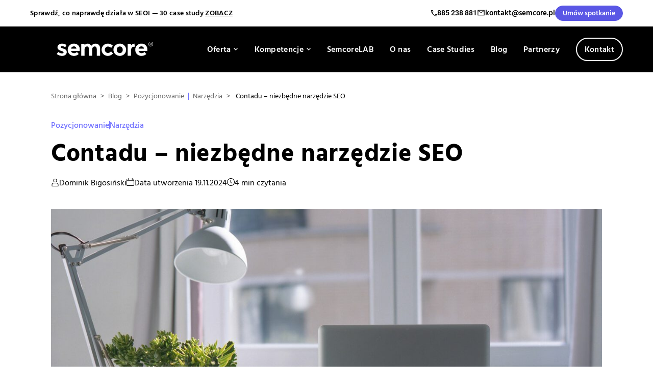

--- FILE ---
content_type: text/html; charset=UTF-8
request_url: https://semcore.pl/contadu-niezbedne-narzedzie-seo/
body_size: 43739
content:
<!doctype html>
<html lang="pl-PL" prefix="og: https://ogp.me/ns#">
<head>
            <!-- Hotjar Tracking Code for Semcore --> <script> (function(h,o,t,j,a,r){ h.hj=h.hj||function(){(h.hj.q=h.hj.q||[]).push(arguments)}; h._hjSettings={hjid:3744689,hjsv:6}; a=o.getElementsByTagName('head')[0]; r=o.createElement('script');r.async=1; r.src=t+h._hjSettings.hjid+j+h._hjSettings.hjsv; a.appendChild(r); })(window,document,'https://static.hotjar.com/c/hotjar-','.js?sv='); </script>
    
	<meta charset="UTF-8">
	<meta name="viewport" content="width=device-width,initial-scale=1">
    <meta name="format-detection" content="telephone=no">

	<script>
		var ajaxUrl = 'https://semcore.pl/wp-admin/admin-ajax.php';
	</script>

	<link rel="preload" href="https://semcore.pl/wp-content/plugins/rate-my-post/public/css/fonts/ratemypost.ttf" type="font/ttf" as="font" crossorigin="anonymous">
<!-- Optymalizacja wyszukiwarek według Rank Math - https://rankmath.com/ -->
<title>Contadu – niezbędne narzędzie SEO | Semcore</title>
<meta name="description" content="Czym właściwie jest Contadu? Wejdź tutaj – poznaj 7 profesjonalnych rozwiązań contentowych oferowanych przez narzędzie SEO dla content marketerów!"/>
<meta name="robots" content="follow, index, max-snippet:-1, max-video-preview:-1, max-image-preview:large"/>
<link rel="canonical" href="https://semcore.pl/contadu-niezbedne-narzedzie-seo/" />
<meta property="og:locale" content="pl_PL" />
<meta property="og:type" content="article" />
<meta property="og:title" content="Contadu – niezbędne narzędzie SEO | Semcore" />
<meta property="og:description" content="Czym właściwie jest Contadu? Wejdź tutaj – poznaj 7 profesjonalnych rozwiązań contentowych oferowanych przez narzędzie SEO dla content marketerów!" />
<meta property="og:url" content="https://semcore.pl/contadu-niezbedne-narzedzie-seo/" />
<meta property="og:site_name" content="Semcore" />
<meta property="article:publisher" content="https://www.facebook.com/semcorefanpage/" />
<meta property="article:section" content="Pozycjonowanie" />
<meta property="og:image" content="https://semcore.pl/wp-content/uploads/2024/11/bee0a5b4-a3b8-4390-a0fc-0dc9e74678e6.png" />
<meta property="og:image:secure_url" content="https://semcore.pl/wp-content/uploads/2024/11/bee0a5b4-a3b8-4390-a0fc-0dc9e74678e6.png" />
<meta property="og:image:width" content="929" />
<meta property="og:image:height" content="614" />
<meta property="og:image:alt" content="Contadu" />
<meta property="og:image:type" content="image/png" />
<meta property="article:published_time" content="2024-11-19T15:06:05+01:00" />
<meta name="twitter:card" content="summary_large_image" />
<meta name="twitter:title" content="Contadu – niezbędne narzędzie SEO | Semcore" />
<meta name="twitter:description" content="Czym właściwie jest Contadu? Wejdź tutaj – poznaj 7 profesjonalnych rozwiązań contentowych oferowanych przez narzędzie SEO dla content marketerów!" />
<meta name="twitter:image" content="https://semcore.pl/wp-content/uploads/2024/11/bee0a5b4-a3b8-4390-a0fc-0dc9e74678e6.png" />
<meta name="twitter:label1" content="Napisane przez" />
<meta name="twitter:data1" content="Dominik Bigosiński" />
<meta name="twitter:label2" content="Czas czytania" />
<meta name="twitter:data2" content="4 minuty" />
<script type="application/ld+json" class="rank-math-schema">{"@context":"https://schema.org","@graph":[{"@type":"Place","@id":"https://semcore.pl/#place","address":{"@type":"PostalAddress","streetAddress":"G\u0142ogowska 70/4","addressRegion":"Pozna\u0144","postalCode":"60-740","addressCountry":"Poland"}},{"@type":["ProfessionalService","Organization"],"@id":"https://semcore.pl/#organization","name":"Semcore Sp z o.o.","url":"https://semcore.pl","sameAs":["https://www.facebook.com/semcorefanpage/"],"email":"kontakt@semcore.pl","address":{"@type":"PostalAddress","streetAddress":"G\u0142ogowska 70/4","addressRegion":"Pozna\u0144","postalCode":"60-740","addressCountry":"Poland"},"logo":{"@type":"ImageObject","@id":"https://semcore.pl/#logo","url":"https://semcore.pl/wp-content/uploads/2020/05/semcore.png","contentUrl":"https://semcore.pl/wp-content/uploads/2020/05/semcore.png","caption":"Semcore","inLanguage":"pl-PL","width":"200","height":"200"},"openingHours":["Monday,Tuesday,Wednesday,Thursday,Friday 09:00-17:00"],"location":{"@id":"https://semcore.pl/#place"},"image":{"@id":"https://semcore.pl/#logo"},"telephone":"+48605328333"},{"@type":"WebSite","@id":"https://semcore.pl/#website","url":"https://semcore.pl","name":"Semcore","publisher":{"@id":"https://semcore.pl/#organization"},"inLanguage":"pl-PL"},{"@type":"ImageObject","@id":"https://semcore.pl/wp-content/uploads/2024/11/f89cf6b7-78df-4f1a-b477-9fd2581f9718.png","url":"https://semcore.pl/wp-content/uploads/2024/11/f89cf6b7-78df-4f1a-b477-9fd2581f9718.png","width":"200","height":"200","inLanguage":"pl-PL"},{"@type":"WebPage","@id":"https://semcore.pl/contadu-niezbedne-narzedzie-seo/#webpage","url":"https://semcore.pl/contadu-niezbedne-narzedzie-seo/","name":"Contadu \u2013 niezb\u0119dne narz\u0119dzie SEO | Semcore","datePublished":"2024-11-19T15:06:05+01:00","dateModified":"2024-11-19T15:06:05+01:00","isPartOf":{"@id":"https://semcore.pl/#website"},"primaryImageOfPage":{"@id":"https://semcore.pl/wp-content/uploads/2024/11/f89cf6b7-78df-4f1a-b477-9fd2581f9718.png"},"inLanguage":"pl-PL"},{"@type":"Person","@id":"https://semcore.pl/author/dominik/","name":"Dominik Bigosi\u0144ski","url":"https://semcore.pl/author/dominik/","image":{"@type":"ImageObject","@id":"https://secure.gravatar.com/avatar/9b7cd859a2de686f2837af99e90834baab3e93816b0c1cc6b2da17a7eb1ea952?s=96&amp;d=mm&amp;r=g","url":"https://secure.gravatar.com/avatar/9b7cd859a2de686f2837af99e90834baab3e93816b0c1cc6b2da17a7eb1ea952?s=96&amp;d=mm&amp;r=g","caption":"Dominik Bigosi\u0144ski","inLanguage":"pl-PL"},"worksFor":{"@id":"https://semcore.pl/#organization"}},{"@type":"BlogPosting","headline":"Contadu \u2013 niezb\u0119dne narz\u0119dzie SEO | Semcore","keywords":"Contadu","datePublished":"2024-11-19T15:06:05+01:00","dateModified":"2024-11-19T15:06:05+01:00","articleSection":"Narz\u0119dzia, Pozycjonowanie","author":{"@id":"https://semcore.pl/author/dominik/","name":"Dominik Bigosi\u0144ski"},"publisher":{"@id":"https://semcore.pl/#organization"},"description":"Czym w\u0142a\u015bciwie jest Contadu? Wejd\u017a tutaj \u2013 poznaj 7 profesjonalnych rozwi\u0105za\u0144 contentowych oferowanych przez narz\u0119dzie SEO dla content marketer\u00f3w!","name":"Contadu \u2013 niezb\u0119dne narz\u0119dzie SEO | Semcore","@id":"https://semcore.pl/contadu-niezbedne-narzedzie-seo/#richSnippet","isPartOf":{"@id":"https://semcore.pl/contadu-niezbedne-narzedzie-seo/#webpage"},"image":{"@id":"https://semcore.pl/wp-content/uploads/2024/11/f89cf6b7-78df-4f1a-b477-9fd2581f9718.png"},"inLanguage":"pl-PL","mainEntityOfPage":{"@id":"https://semcore.pl/contadu-niezbedne-narzedzie-seo/#webpage"}}]}</script>
<!-- /Wtyczka Rank Math WordPress SEO -->

<link rel='dns-prefetch' href='//js-eu1.hs-scripts.com' />
<link rel="alternate" type="application/rss+xml" title="Semcore &raquo; Kanał z wpisami" href="https://semcore.pl/feed/" />
<link rel="alternate" type="application/rss+xml" title="Semcore &raquo; Kanał z komentarzami" href="https://semcore.pl/comments/feed/" />
<link rel="alternate" type="application/rss+xml" title="Semcore &raquo; Contadu – niezbędne narzędzie SEO Kanał z komentarzami" href="https://semcore.pl/contadu-niezbedne-narzedzie-seo/feed/" />

<link rel='stylesheet' id='wp-block-library-css' href='https://semcore.pl/wp-includes/css/dist/block-library/style.min.css?ver=6.8.3' type='text/css' media='all' />
<style id='classic-theme-styles-inline-css' type='text/css'>
/*! This file is auto-generated */
.wp-block-button__link{color:#fff;background-color:#32373c;border-radius:9999px;box-shadow:none;text-decoration:none;padding:calc(.667em + 2px) calc(1.333em + 2px);font-size:1.125em}.wp-block-file__button{background:#32373c;color:#fff;text-decoration:none}
</style>
<style id='safe-svg-svg-icon-style-inline-css' type='text/css'>
.safe-svg-cover{text-align:center}.safe-svg-cover .safe-svg-inside{display:inline-block;max-width:100%}.safe-svg-cover svg{fill:currentColor;height:100%;max-height:100%;max-width:100%;width:100%}

</style>
<link rel='stylesheet' id='rate-my-post-css' href='https://semcore.pl/wp-content/plugins/rate-my-post/public/css/rate-my-post.min.css?ver=4.4.3' type='text/css' media='all' />
<style id='global-styles-inline-css' type='text/css'>
:root{--wp--preset--aspect-ratio--square: 1;--wp--preset--aspect-ratio--4-3: 4/3;--wp--preset--aspect-ratio--3-4: 3/4;--wp--preset--aspect-ratio--3-2: 3/2;--wp--preset--aspect-ratio--2-3: 2/3;--wp--preset--aspect-ratio--16-9: 16/9;--wp--preset--aspect-ratio--9-16: 9/16;--wp--preset--color--black: #000000;--wp--preset--color--cyan-bluish-gray: #abb8c3;--wp--preset--color--white: #ffffff;--wp--preset--color--pale-pink: #f78da7;--wp--preset--color--vivid-red: #cf2e2e;--wp--preset--color--luminous-vivid-orange: #ff6900;--wp--preset--color--luminous-vivid-amber: #fcb900;--wp--preset--color--light-green-cyan: #7bdcb5;--wp--preset--color--vivid-green-cyan: #00d084;--wp--preset--color--pale-cyan-blue: #8ed1fc;--wp--preset--color--vivid-cyan-blue: #0693e3;--wp--preset--color--vivid-purple: #9b51e0;--wp--preset--gradient--vivid-cyan-blue-to-vivid-purple: linear-gradient(135deg,rgba(6,147,227,1) 0%,rgb(155,81,224) 100%);--wp--preset--gradient--light-green-cyan-to-vivid-green-cyan: linear-gradient(135deg,rgb(122,220,180) 0%,rgb(0,208,130) 100%);--wp--preset--gradient--luminous-vivid-amber-to-luminous-vivid-orange: linear-gradient(135deg,rgba(252,185,0,1) 0%,rgba(255,105,0,1) 100%);--wp--preset--gradient--luminous-vivid-orange-to-vivid-red: linear-gradient(135deg,rgba(255,105,0,1) 0%,rgb(207,46,46) 100%);--wp--preset--gradient--very-light-gray-to-cyan-bluish-gray: linear-gradient(135deg,rgb(238,238,238) 0%,rgb(169,184,195) 100%);--wp--preset--gradient--cool-to-warm-spectrum: linear-gradient(135deg,rgb(74,234,220) 0%,rgb(151,120,209) 20%,rgb(207,42,186) 40%,rgb(238,44,130) 60%,rgb(251,105,98) 80%,rgb(254,248,76) 100%);--wp--preset--gradient--blush-light-purple: linear-gradient(135deg,rgb(255,206,236) 0%,rgb(152,150,240) 100%);--wp--preset--gradient--blush-bordeaux: linear-gradient(135deg,rgb(254,205,165) 0%,rgb(254,45,45) 50%,rgb(107,0,62) 100%);--wp--preset--gradient--luminous-dusk: linear-gradient(135deg,rgb(255,203,112) 0%,rgb(199,81,192) 50%,rgb(65,88,208) 100%);--wp--preset--gradient--pale-ocean: linear-gradient(135deg,rgb(255,245,203) 0%,rgb(182,227,212) 50%,rgb(51,167,181) 100%);--wp--preset--gradient--electric-grass: linear-gradient(135deg,rgb(202,248,128) 0%,rgb(113,206,126) 100%);--wp--preset--gradient--midnight: linear-gradient(135deg,rgb(2,3,129) 0%,rgb(40,116,252) 100%);--wp--preset--font-size--small: 13px;--wp--preset--font-size--medium: 20px;--wp--preset--font-size--large: 36px;--wp--preset--font-size--x-large: 42px;--wp--preset--spacing--20: 0.44rem;--wp--preset--spacing--30: 0.67rem;--wp--preset--spacing--40: 1rem;--wp--preset--spacing--50: 1.5rem;--wp--preset--spacing--60: 2.25rem;--wp--preset--spacing--70: 3.38rem;--wp--preset--spacing--80: 5.06rem;--wp--preset--shadow--natural: 6px 6px 9px rgba(0, 0, 0, 0.2);--wp--preset--shadow--deep: 12px 12px 50px rgba(0, 0, 0, 0.4);--wp--preset--shadow--sharp: 6px 6px 0px rgba(0, 0, 0, 0.2);--wp--preset--shadow--outlined: 6px 6px 0px -3px rgba(255, 255, 255, 1), 6px 6px rgba(0, 0, 0, 1);--wp--preset--shadow--crisp: 6px 6px 0px rgba(0, 0, 0, 1);}:where(.is-layout-flex){gap: 0.5em;}:where(.is-layout-grid){gap: 0.5em;}body .is-layout-flex{display: flex;}.is-layout-flex{flex-wrap: wrap;align-items: center;}.is-layout-flex > :is(*, div){margin: 0;}body .is-layout-grid{display: grid;}.is-layout-grid > :is(*, div){margin: 0;}:where(.wp-block-columns.is-layout-flex){gap: 2em;}:where(.wp-block-columns.is-layout-grid){gap: 2em;}:where(.wp-block-post-template.is-layout-flex){gap: 1.25em;}:where(.wp-block-post-template.is-layout-grid){gap: 1.25em;}.has-black-color{color: var(--wp--preset--color--black) !important;}.has-cyan-bluish-gray-color{color: var(--wp--preset--color--cyan-bluish-gray) !important;}.has-white-color{color: var(--wp--preset--color--white) !important;}.has-pale-pink-color{color: var(--wp--preset--color--pale-pink) !important;}.has-vivid-red-color{color: var(--wp--preset--color--vivid-red) !important;}.has-luminous-vivid-orange-color{color: var(--wp--preset--color--luminous-vivid-orange) !important;}.has-luminous-vivid-amber-color{color: var(--wp--preset--color--luminous-vivid-amber) !important;}.has-light-green-cyan-color{color: var(--wp--preset--color--light-green-cyan) !important;}.has-vivid-green-cyan-color{color: var(--wp--preset--color--vivid-green-cyan) !important;}.has-pale-cyan-blue-color{color: var(--wp--preset--color--pale-cyan-blue) !important;}.has-vivid-cyan-blue-color{color: var(--wp--preset--color--vivid-cyan-blue) !important;}.has-vivid-purple-color{color: var(--wp--preset--color--vivid-purple) !important;}.has-black-background-color{background-color: var(--wp--preset--color--black) !important;}.has-cyan-bluish-gray-background-color{background-color: var(--wp--preset--color--cyan-bluish-gray) !important;}.has-white-background-color{background-color: var(--wp--preset--color--white) !important;}.has-pale-pink-background-color{background-color: var(--wp--preset--color--pale-pink) !important;}.has-vivid-red-background-color{background-color: var(--wp--preset--color--vivid-red) !important;}.has-luminous-vivid-orange-background-color{background-color: var(--wp--preset--color--luminous-vivid-orange) !important;}.has-luminous-vivid-amber-background-color{background-color: var(--wp--preset--color--luminous-vivid-amber) !important;}.has-light-green-cyan-background-color{background-color: var(--wp--preset--color--light-green-cyan) !important;}.has-vivid-green-cyan-background-color{background-color: var(--wp--preset--color--vivid-green-cyan) !important;}.has-pale-cyan-blue-background-color{background-color: var(--wp--preset--color--pale-cyan-blue) !important;}.has-vivid-cyan-blue-background-color{background-color: var(--wp--preset--color--vivid-cyan-blue) !important;}.has-vivid-purple-background-color{background-color: var(--wp--preset--color--vivid-purple) !important;}.has-black-border-color{border-color: var(--wp--preset--color--black) !important;}.has-cyan-bluish-gray-border-color{border-color: var(--wp--preset--color--cyan-bluish-gray) !important;}.has-white-border-color{border-color: var(--wp--preset--color--white) !important;}.has-pale-pink-border-color{border-color: var(--wp--preset--color--pale-pink) !important;}.has-vivid-red-border-color{border-color: var(--wp--preset--color--vivid-red) !important;}.has-luminous-vivid-orange-border-color{border-color: var(--wp--preset--color--luminous-vivid-orange) !important;}.has-luminous-vivid-amber-border-color{border-color: var(--wp--preset--color--luminous-vivid-amber) !important;}.has-light-green-cyan-border-color{border-color: var(--wp--preset--color--light-green-cyan) !important;}.has-vivid-green-cyan-border-color{border-color: var(--wp--preset--color--vivid-green-cyan) !important;}.has-pale-cyan-blue-border-color{border-color: var(--wp--preset--color--pale-cyan-blue) !important;}.has-vivid-cyan-blue-border-color{border-color: var(--wp--preset--color--vivid-cyan-blue) !important;}.has-vivid-purple-border-color{border-color: var(--wp--preset--color--vivid-purple) !important;}.has-vivid-cyan-blue-to-vivid-purple-gradient-background{background: var(--wp--preset--gradient--vivid-cyan-blue-to-vivid-purple) !important;}.has-light-green-cyan-to-vivid-green-cyan-gradient-background{background: var(--wp--preset--gradient--light-green-cyan-to-vivid-green-cyan) !important;}.has-luminous-vivid-amber-to-luminous-vivid-orange-gradient-background{background: var(--wp--preset--gradient--luminous-vivid-amber-to-luminous-vivid-orange) !important;}.has-luminous-vivid-orange-to-vivid-red-gradient-background{background: var(--wp--preset--gradient--luminous-vivid-orange-to-vivid-red) !important;}.has-very-light-gray-to-cyan-bluish-gray-gradient-background{background: var(--wp--preset--gradient--very-light-gray-to-cyan-bluish-gray) !important;}.has-cool-to-warm-spectrum-gradient-background{background: var(--wp--preset--gradient--cool-to-warm-spectrum) !important;}.has-blush-light-purple-gradient-background{background: var(--wp--preset--gradient--blush-light-purple) !important;}.has-blush-bordeaux-gradient-background{background: var(--wp--preset--gradient--blush-bordeaux) !important;}.has-luminous-dusk-gradient-background{background: var(--wp--preset--gradient--luminous-dusk) !important;}.has-pale-ocean-gradient-background{background: var(--wp--preset--gradient--pale-ocean) !important;}.has-electric-grass-gradient-background{background: var(--wp--preset--gradient--electric-grass) !important;}.has-midnight-gradient-background{background: var(--wp--preset--gradient--midnight) !important;}.has-small-font-size{font-size: var(--wp--preset--font-size--small) !important;}.has-medium-font-size{font-size: var(--wp--preset--font-size--medium) !important;}.has-large-font-size{font-size: var(--wp--preset--font-size--large) !important;}.has-x-large-font-size{font-size: var(--wp--preset--font-size--x-large) !important;}
:where(.wp-block-post-template.is-layout-flex){gap: 1.25em;}:where(.wp-block-post-template.is-layout-grid){gap: 1.25em;}
:where(.wp-block-columns.is-layout-flex){gap: 2em;}:where(.wp-block-columns.is-layout-grid){gap: 2em;}
:root :where(.wp-block-pullquote){font-size: 1.5em;line-height: 1.6;}
</style>
<link rel='stylesheet' id='ez-toc-css' href='https://semcore.pl/wp-content/plugins/easy-table-of-contents/assets/css/screen.min.css?ver=2.0.76' type='text/css' media='all' />
<style id='ez-toc-inline-css' type='text/css'>
div#ez-toc-container .ez-toc-title {font-size: 120%;}div#ez-toc-container .ez-toc-title {font-weight: 500;}div#ez-toc-container ul li , div#ez-toc-container ul li a {font-size: 95%;}div#ez-toc-container ul li , div#ez-toc-container ul li a {font-weight: 500;}div#ez-toc-container nav ul ul li {font-size: 90%;}div#ez-toc-container {background: #f1f1f1;border: 1px solid #f1f1f1;width: 100%;}div#ez-toc-container p.ez-toc-title , #ez-toc-container .ez_toc_custom_title_icon , #ez-toc-container .ez_toc_custom_toc_icon {color: #000000;}div#ez-toc-container ul.ez-toc-list a {color: #000000;}div#ez-toc-container ul.ez-toc-list a:hover {color: #7171ff;}div#ez-toc-container ul.ez-toc-list a:visited {color: #000000;}
.ez-toc-container-direction {direction: ltr;}.ez-toc-counter ul{counter-reset: item ;}.ez-toc-counter nav ul li a::before {content: counters(item, '.', decimal) '. ';display: inline-block;counter-increment: item;flex-grow: 0;flex-shrink: 0;margin-right: .2em; float: left; }.ez-toc-widget-direction {direction: ltr;}.ez-toc-widget-container ul{counter-reset: item ;}.ez-toc-widget-container nav ul li a::before {content: counters(item, '.', decimal) '. ';display: inline-block;counter-increment: item;flex-grow: 0;flex-shrink: 0;margin-right: .2em; float: left; }
</style>
<link rel='stylesheet' id='semcore-css-theme-css' href='https://semcore.pl/wp-content/themes/semcore/assets/dist/theme.css?ver=6.1.17' type='text/css' media='all' />
<link rel='stylesheet' id='gca-column-styles-css' href='https://semcore.pl/wp-content/plugins/genesis-columns-advanced/css/gca-column-styles.css?ver=6.8.3' type='text/css' media='all' />
<script type="text/javascript" src="https://semcore.pl/wp-includes/js/jquery/jquery.min.js?ver=3.7.1" id="jquery-core-js"></script>
<script type="text/javascript" src="https://semcore.pl/wp-includes/js/jquery/jquery-migrate.min.js?ver=3.4.1" id="jquery-migrate-js"></script>
<script type="text/javascript" src="https://semcore.pl/wp-content/themes/semcore/js/scripts.js?ver=6.1.17" id="semcore-js-js"></script>
<script type="text/javascript" src="https://semcore.pl/wp-content/themes/semcore/assets/dist/theme.js?ver=6.1.17" id="semcore-js-custom-js"></script>
<script type="text/javascript" src="https://semcore.pl/wp-content/themes/semcore/js/vendor/tiny-slider.js?ver=6.8.3" id="tiny-slider-js"></script>
<script type="text/javascript" src="https://semcore.pl/wp-content/themes/semcore/js/vendor/lc_lightbox.lite.js?ver=6.8.3" id="lc_lightbox-js"></script>
<script type="text/javascript" src="https://semcore.pl/wp-content/themes/semcore/js/vendor/glightbox.min.js?ver=6.8.3" id="glightbox-js"></script>
<script type="text/javascript" src="https://semcore.pl/wp-content/themes/semcore/js/vendor/sticky-sidebar.min.js?ver=6.8.3" id="sticky-sidebar-js"></script>
<script type="text/javascript" src="https://semcore.pl/wp-content/themes/semcore/js/vendor/datepicker-full.min.js?ver=6.8.3" id="datepicker-js"></script>
<script type="text/javascript" src="https://semcore.pl/wp-content/themes/semcore/js/vendor/gsap/gsap.min.js?ver=6.8.3" id="gsap-js"></script>
<script type="text/javascript" src="https://semcore.pl/wp-content/themes/semcore/js/vendor/gsap/ScrollTrigger.min.js?ver=6.8.3" id="gsap-scrolltrigger-js"></script>
<script type="text/javascript" src="https://semcore.pl/wp-content/themes/semcore/js/vendor/gsap/ScrollToPlugin.min.js?ver=6.8.3" id="gsap-scrolltoplugin-js"></script>
<script type="text/javascript" src="https://semcore.pl/wp-content/themes/semcore/js/vendor/swiper-bundle.min.js?ver=6.8.3" id="swiper-js"></script>
<script type="text/javascript" src="https://semcore.pl/wp-content/themes/semcore/js/vendor/simplebar.min.js?ver=6.8.3" id="simpleBar-js"></script>
<link rel="https://api.w.org/" href="https://semcore.pl/wp-json/" /><link rel="alternate" title="JSON" type="application/json" href="https://semcore.pl/wp-json/wp/v2/posts/22265" /><link rel="EditURI" type="application/rsd+xml" title="RSD" href="https://semcore.pl/xmlrpc.php?rsd" />
<meta name="generator" content="WordPress 6.8.3" />
<link rel='shortlink' href='https://semcore.pl/?p=22265' />
<link rel="alternate" title="oEmbed (JSON)" type="application/json+oembed" href="https://semcore.pl/wp-json/oembed/1.0/embed?url=https%3A%2F%2Fsemcore.pl%2Fcontadu-niezbedne-narzedzie-seo%2F" />
<link rel="alternate" title="oEmbed (XML)" type="text/xml+oembed" href="https://semcore.pl/wp-json/oembed/1.0/embed?url=https%3A%2F%2Fsemcore.pl%2Fcontadu-niezbedne-narzedzie-seo%2F&#038;format=xml" />
			<!-- DO NOT COPY THIS SNIPPET! Start of Page Analytics Tracking for HubSpot WordPress plugin v11.3.21-->
			<script class="hsq-set-content-id" data-content-id="blog-post">
				var _hsq = _hsq || [];
				_hsq.push(["setContentType", "blog-post"]);
			</script>
			<!-- DO NOT COPY THIS SNIPPET! End of Page Analytics Tracking for HubSpot WordPress plugin -->
			<!-- Head & Footer Code: Site-wide HEAD section start (type: post; bahavior: append; priority: 10; do_shortcode_h: n) -->
<!-- WP Ads Pixel Code -->
<script>
  !function(d,m,e,v,n,t,s){d['WphTrackObject'] = n;
  d[n] = window[n] || function() {(d[n].queue=d[n].queue||[]).push(arguments)},
  d[n].l = 1 * new Date(), t=m.createElement(e), s=m.getElementsByTagName(e)[0],
  t.async=1;t.src=v;s.parentNode.insertBefore(t,s)}(window,document,'script',
  'https://pixel.wp.pl/w/tr.js', 'wph');
  wph('init', 'WP-ADS-4Y83N-2OE');
</script>
<!-- End WP Ads Pixel Code -->
<!-- Head & Footer Code: Site-wide HEAD section end (type: post; bahavior: append; priority: 10; do_shortcode_h: n) -->
<link rel="pingback" href="https://semcore.pl/xmlrpc.php">
<!-- Meta Pixel Code -->
<script type='text/javascript'>
!function(f,b,e,v,n,t,s){if(f.fbq)return;n=f.fbq=function(){n.callMethod?
n.callMethod.apply(n,arguments):n.queue.push(arguments)};if(!f._fbq)f._fbq=n;
n.push=n;n.loaded=!0;n.version='2.0';n.queue=[];t=b.createElement(e);t.async=!0;
t.src=v;s=b.getElementsByTagName(e)[0];s.parentNode.insertBefore(t,s)}(window,
document,'script','https://connect.facebook.net/en_US/fbevents.js');
</script>
<!-- End Meta Pixel Code -->
<script type='text/javascript'>var url = window.location.origin + '?ob=open-bridge';
            fbq('set', 'openbridge', '523975686290013', url);
fbq('init', '523975686290013', {}, {
    "agent": "wordpress-6.8.3-4.1.5"
})</script><script type='text/javascript'>
    fbq('track', 'PageView', []);
  </script><link rel="icon" href="https://semcore.pl/wp-content/uploads/2024/11/favicon.png" sizes="32x32" />
<link rel="icon" href="https://semcore.pl/wp-content/uploads/2024/11/favicon.png" sizes="192x192" />
<link rel="apple-touch-icon" href="https://semcore.pl/wp-content/uploads/2024/11/favicon.png" />
<meta name="msapplication-TileImage" content="https://semcore.pl/wp-content/uploads/2024/11/favicon.png" />
		<style type="text/css" id="wp-custom-css">
			input[name=submission_id_hs]{
    display:none;
}
input[name=fbclid_hs]{
    display:none;
}
input[name=gclid_hs]{
    display:none;
}

body.single-post a{
	word-break: break-word;
}
input[name=rd] {
	position: absolute;
	opacity: 0;
	z-index: -1;
}

.row {
  display: flex;
}
.row .col {
  flex: 1;
}
.row .col:last-child {
  margin-left: 1em;
}

/* Accordion styles */
.tabs {
  border-radius: 0px;
  overflow: hidden;
  box-shadow: 0 3px 6px -4px rgba(0, 0, 0, 0.5);
}

.tab {
  width: 100%;
  color: black;
  overflow: hidden;
}
.tab-label {
  display: flex;
  justify-content: space-between;
  padding: 1em;
  background: white;
  font-weight: bold;
  cursor: pointer;
  /* Icon */
}
.tab-label:hover {
  background: white;
}
.tab-label::after {
  content: "\276F";
  width: 1em;
  height: 1em;
  text-align: center;
  transition: all 0.35s;
}
.tab-content {
	line-height: 1.6;
	letter-spacing: .3px;
  max-height: 0;
  padding: 0 1em;
  color: black;
  background: white;
  transition: all 0.35s;
}
.tab-close {
  display: flex;
  justify-content: flex-end;
  padding: 1em;
  font-size: 0.75em;
  background: black;
  cursor: pointer;
}
.tab-close:hover {
  background: #e6e6e6;
}

input:checked + .tab-label {
  background: black;
}
input:checked + .tab-label::after {
  -webkit-transform: rotate(90deg);
          transform: rotate(90deg);
}
input:checked ~ .tab-content {
  max-height: 100vh;
  padding: 1em;
}
.entry-title {
	color: white;
}


/* single post grid */
.post-grid{
	display: grid;
    grid-template-columns: 2fr 1fr;
    grid-column-gap: 40px;
}
.post-grid aside{
	margin-top: 36px;
}
@media (max-width: 1024px){
	.post-grid{
		 grid-template-columns: 1fr;
	}
}
.post-grid aside .widget-title{
	font-size: 125%;
	font-weight: bold;
	margin-bottom:20px;
}
.post-grid aside .widget{
	padding:30px;
	background-color:#f1f1f1;
	margin-bottom:30px;
}
.post-grid aside #ninja_forms_widget-2{
	position: sticky;
	top:120px;
	left:0;
}

aside #ninja_forms_widget-2 #nf-field-87-wrap p{
	font-size: 16px;
	color: #000 !important;
}
aside #ninja_forms_widget-2 input{
	border-color: #000 !important;
	color: #000 !important;
}
aside #ninja_forms_widget-2 label, aside #ninja_forms_widget-2 .ninja-forms-req-symbol{
	color:#000 !important;
}
aside #ninja_forms_widget-2 #nf-field-78-container{
	margin-top:20px;
}
aside #ninja_forms_widget-2 .checkbox-wrap .nf-field-label label.nf-checked-label:before{
	left:-30px !important;
}
aside #ninja_forms_widget-2 input#nf-field-85{
	background-color:#000 !important;
	color: #fff !important;
}
aside #ninja_forms_widget-2 .nf-response-msg p{
	color: #000 !important;
}
aside #ninja_forms_widget-2 .nf-error .nf-field-label label{
	color: red !important;
}
.post-grid aside li{
	padding:10px 0;
}
.post-grid aside li a{
	color: #000;
}
.post-grid aside li a:hover{
	color: #7171ff;
}

/* related posts */
.yarpp-related a{
	font-weight:normal !important;
	color:#000 !important;
}
.yarpp-related a:hover{
	color:#7171ff !important;
}

/* inline related links */
.postTitle{
	font-weight:normal;	
}

/* absulote link */
.absolute-link{
	position:absolute;
	width:100%;
	height:100%;
	left:0;
	top:0;
	z-index:20;
}

/* form on "Kompetencje" pages */
div.abilityBanner__title{
	flex-basis:65%;
}
div.abilityBanner__title h1{
	margin-bottom: 30px;
}
div.abilityBanner__desc{
	flex-basis: 35%;
}
div.abilityBanner__desc > .nf-form-cont{
	padding: 30px;
	background-color: #000;
}
div.abilityBanner__desc > .nf-form-cont .nf-form-title{
	color:#fff;
}

/* button animation */
.ninja-forms-field.nf-element[type="button"]:hover{
	background-color:#7171ff !important;
	color:#fff !important;
}
div.abilityBanner__desc > .nf-form-cont .submit-container{
	margin-bottom: 20px;
}

/* vocab words */
.vocab-words{
	display:grid;
	grid-template-columns: repeat(3, 1fr);
	height: auto;
}
@media (max-width: 1024px){
	.vocab-words{
		 grid-template-columns: 1fr 1fr 1fr 1fr;
	}
}
@media (max-width: 768px){
	.vocab-words{
		 grid-template-columns: 1fr 1fr 1fr;
	}
}
@media (max-width: 576px){
	.vocab-words{
		 grid-template-columns: 1fr 1fr;
	}
}

/* button purple */

.button--purple{
	background-color:#7171ff;
	border-color: #7171ff;
	color: #fff;
}
.button--purple:hover{
	background-color:transparent;
	color: #7171ff;
	border-color: #7171ff;
}

/* navigation submenu */
.subMenu{
	overflow: hidden;
}
.subMenu__inner{
	display:grid;
	grid-template-columns: 1fr 1fr 1fr;
}

/* justify content on abilities */
.abilityWrapper__hook p {
	text-align:justify;
}

/* table of contents */
#ez-toc-container{
	border-radius: 0;
}
.ez-toc-list li:before{
	display: none;
}
body.postid-10289 #ez-toc-container{
	display:none;
}

html {
  scroll-behavior: smooth;
}


/* free audit styles */
#post-16306 h1.entry-title {
    color: #000;
    text-align: center;
}
#post-16306 .generic__content {
    padding-top: 0;
}
body.page-id-16306 {
    padding-top: 0;
}
.free-audit-section{
	display: flex;
	flex-wrap: wrap;
	align-items: center;
	padding: 0 2%;
    margin-top: 0;
}
.free-audit-section p{
	font-size: 18px;
	padding-bottom: 15px;
}
@media only screen and (max-width: 1200px){
	.free-audit-section p{
		font-size: 16px;
	}
}

.free-audit-section .button:hover, .free-audit-section .ninja-forms-field.nf-element:hover[type="button"] {
    border-color: #000;
    color: #fff;
}
.free-audit-section .button::before, .free-audit-section .ninja-forms-field.nf-element[type="button"]::before{
	background: #000;
}
.free-audit-img-container{
    margin: 15px 2%;
    width: 36%;
	position: relative;
	    z-index: 1;
}
.free-audit-section img {
    width: 100%;
    height: auto;
    left: 0;
    top: 0;
}
.free-audit-container {
    width: 56%;
    margin: 0 2%;
	    padding: 20px 0;
    display: flex;
  flex-wrap: wrap;
  flex-direction: column;
  align-items: flex-start;
  justify-content: center;
}
.free-audit-container p {
    width: 100%;
}
.free-audit-label {
    color: rgba(0,0,0,0.27);
	padding-bottom: 20px;
	    position: relative;
    margin-left: 40px;
	font-size: 1rem;
}
p.free-audit-label:before {
	content: "";
	display: block;
    background-color:  rgba(0,0,0,0.27);
    position: absolute;
    top: 0.7em;
    left: -40px;
    width: 30px;
    height: 1.5px;
}
p.free-audit-bold-text {
    font-weight: bolder;
    font-size: 1.6rem;
    padding-bottom: 20px;
}



/* free audit introduction */
#free-audit-introduction {
    position: relative;
	padding: 0;
}

#free-audit-introduction h1 {
    font-size: 2.3rem;
    line-height: 2.8rem;
    padding-bottom: 20px;
    font-weight: lighter;
    letter-spacing: 0rem;
}
#free-audit-section-links{
    display: flex;
    flex-wrap: nowrap;
    justify-content: flex-start;
    align-items: center;
    width: 85%;
    padding-bottom: 20px;
    padding-left: 15%;
    position: relative;
}
#free-audit-section-links:after {
    content: "";
    display: block;
    width: calc(17.7% + 200px);
	min-width: 200px;
    height: 700px;
    background-color: #000;
    position: absolute;
    top: 0;
    left: 0;
    z-index: -1;
}
#free-audit-section-links a {
    text-decoration: none;
    color: #000;
    white-space: nowrap;
    padding: 6px;
    margin: 4px;
    font-size: 1.2rem;
	position: relative;
}
#free-audit-section-links a:before {
    content: "";
    display: block;
    width: 0px;
    height: 2px;
    background-color: #000;
    position: absolute;
    bottom: 0;
    left: 6px;
	transition: width .4s;
}
#free-audit-section-links a:hover:before {
    width: 30px;
}
#free-audit-section-links img {
    width: 200px;
    height: auto;
}
#free-audit-section-links > li:nth-child(2) {
    padding-left: 33px;
}
#free-audit-introduction .free-audit-container{
	    width: 50%;
    margin: 0 5%;
}
@media only screen and (max-width: 1240px) {
	#free-audit-section-links{
		display: none;
	}
	#free-audit-introduction:after{
		display: none;
	}
	#free-audit-introduction{
		padding-top: 50px;
	}
}
div#free-audit-buttons-box {
	display: flex;
    flex-wrap: wrap;
    width: 100%;
    justify-content: flex-start;
}
div#free-audit-buttons-box a {
    margin: 10px;
}
div#free-audit-buttons-box a:nth-of-type(1) {
    margin-left: 0;
}

/* free audit who we are */
#free-audit-who-we-are {
    background-image: url(https://semcore.pl/wp-content/uploads/2021/10/grey-background.jpg);
    background-position: center;
    background-repeat: repeat;
    background-attachment: scroll;
}

#free-audit-who-we-are h2 {
    margin-top: -10px;
    padding-bottom: 20px;
    width: 100%;
}
#free-audit-who-we-are img {
    width: 80%;
	height: auto;
	    margin-left: 20%;
}
#free-audit-about-us{
	display: flex;
    justify-content: flex-start;
    width: 100%;
}
#free-audit-about-us p {
    padding: 20px;
}
#free-audit-about-us strong {
    font-size: 22px;
}

/* free audit where are we from */
.free-audit-dark-theme {
    background: #050000;
}
.free-audit-dark-theme .free-audit-label:before {
    background-color: #fffdfd;
}

.free-audit-dark-theme p, .free-audit-dark-theme h2 {
    color: #fffdfd;
}
.free-audit-dark-theme .button, .free-audit-dark-theme .ninja-forms-field.nf-element[type="button"] {
	border-color: #fff;
	color: #fff;
}
.free-audit-dark-theme .button:hover, .free-audit-dark-theme .ninja-forms-field.nf-element:hover[type="button"] {
    border-color: #fff;
    color: #000;
}
.free-audit-dark-theme .button::before, .free-audit-dark-theme .ninja-forms-field.nf-element[type="button"]::before{
	background: #fff;
}
#free-audit-where-are-we-from p.free-audit-img-container {
    padding-top: 15px;
}
#free-audit-where-are-we-from {
    padding-top: 3%;
    padding-bottom: 3%;
}

/* free audit prestashop */
#free-audit-prestashop {
    padding: 30px 2%;
	    background-image: url(https://semcore.pl/wp-content/uploads/2021/10/grey-background-2.jpg);
    background-position: center;
    background-repeat: no-repeat;
    background-attachment: scroll;
    background-size: cover;
}
#free-audit-prestashop .free-audit-container {
    width: 100%;
    text-align: center;
}
#free-audit-prestashop h2, #free-audit-prestashop p {
		width: 100%;
    margin: 0 auto;
	position: relative;
}


#free-audit-prestashop img {
    position: absolute;
    width: 80px;
	height: 80px;
    top: 0;
    left: calc(100% - 80px);
}
#free-audit-prestashop strong a {
    color: #000;
}
@media only screen and (max-width: 980px){
	#free-audit-prestashop .free-audit-img-container {
    height: 120px;
	}
	#free-audit-prestashop img{
		    top: 20px;
    left: calc(50% - 40px);
	}
}


/* free audit what is sxo */
#free-audit-what-is-sxo {
    padding: 30px 2%;
    background-image: url(https://semcore.pl/wp-content/uploads/2021/10/grey-background.jpg);
    background-position: center;
    background-repeat: repeat;
    background-attachment: scroll;
}
#free-audit-what-is-sxo .free-audit-container:nth-of-type(1) {
        width: 32%;
    margin-right: 6%;
}
#free-audit-what-is-sxo .free-audit-container:nth-of-type(2) {
    position: relative;
	width: 52%;
    margin-left: 6%;
}

#free-audit-what-is-sxo .free-audit-container:nth-of-type(2):before {
    content: "";
    display: block;
    width: 2px;
    height: 80%;
    background-color: #585858;
    position: absolute;
    top: 10%;
    left: -10%;
}
#free-audit-what-is-sxo h2{
	font-size: 24px;
}

/* free audit seo + ux */
#free-audit-seo-and-ux {
    background-image: url(https://semcore.pl/wp-content/uploads/2021/10/black-background.jpg);
    background-position: center;
    background-repeat: no-repeat;
    background-attachment: scroll;
    background-size: cover;
}
#free-audit-seo-and-ux p {
    padding: 20px 80px;
}
#free-audit-seo-and-ux .free-audit-container{
	width: 100%;
    text-align: center;
}
#free-audit-seo-and-ux > div > p:nth-child(3) {
    width: 100%;
}


/* free audit terravita */
#free-audit-terravita{
	padding-bottom: 50px;
}
#free-audit-terravita  .free-audit-container{
	width: 100%;
    text-align: center;
}
#free-audit-terravita .free-audit-label {
    margin: 0;
}
#free-audit-terravita .free-audit-container:nth-of-type(2) {
    flex-direction: row;
}
.free-audit-quote-box {
    text-align: left;
    width: calc(50% - 20px);
    padding: 30px;
    background-color: #f8f8f8;
    margin: 10px;
	height: 350px;
    min-height: fit-content;
		position: relative;
}
@media only screen and (max-width: 915px){
	.free-audit-quote-box {
		height: 410px;
	}
}
.free-audit-quote-box p {
    font-size: 14px;
}
p.free-audit-quote-img-box {
    min-height: 60px;
	    display: flex;
    align-items: center;
}
.free-audit-quote-box img {
    width: 100px;
	height: auto;
    margin-right: 70%;
}
.free-audit-quote-box:after {
    content: "";
    display: block;
    background-image: url(https://semcore.pl/wp-content/uploads/2021/10/quote-mark.png);
    background-position: center;
    background-repeat: no-repeat;
    background-attachment: scroll;
    background-size: contain;
    width: 60px;
    height: 60px;
    position: absolute;
    bottom: 10px;
    right: 10px;
}
#free-audit-terravita .free-audit-label {
    padding-bottom: 50px;
}
#free-audit-terravita .free-audit-label:before{
	display:none;
}
#free-audit-terravita h2, #free-audit-terravita .free-audit-label {
    width: 100%;
    padding: 10px;
}
#free-audit-terravita .free-audit-label {
    padding-bottom: 0;
}


/* free audit form */
#free-audit-form{
	display: flex;
	justify-content: center;
	padding-top: 30px;
	padding-bottom: 30px;
	    background-image: url(https://semcore.pl/wp-content/uploads/2021/10/black-background.jpg);
    background-position: center;
    background-repeat: no-repeat;
    background-attachment: scroll;
    background-size: cover;
}
#free-audit-form h2, #free-audit-form p {
    width: 100%;
    text-align: center;
	margin-left: 0;
}
#free-audit-form .nf-field-description p {
    text-align: left;
}
#free-audit-form .free-audit-label:before{
	display: none;
}
#free-audit-form .nf-field-label {
    display: block !important;
	    width: fit-content !important;
}

#free-audit-form span.ninja-forms-req-symbol {
    display: none;
}
#free-audit-form input:not([type='button']) {
    border-bottom: 1px solid #858585 !important;
	margin-bottom: 10px;
    padding: 20px 0 !important;
}
.free-audit-dark-theme .ninja-forms-field.nf-element[type="button"] {
    color: #000;
    border: 1px solid #fff !important;
}
.free-audit-dark-theme .ninja-forms-field.nf-element[type="button"]:hover {
    background-color: #000 !important;
    border: 1px solid #fff !important;
}
#free-audit-form div.nf-field-description > p {
    font-size: 11px;
}
#free-audit-form .nf-field-container {
    margin-bottom: 0;
}

/* free audit media */
@media only screen and (max-width: 715px){
	.free-audit-section{
		flex-direction: column;
	}
	.free-audit-section > .free-audit-img-container{
		margin: 0;
    width: 95%;
    text-align: center;
	}
  .free-audit-section p, .free-audit-section h1, .free-audit-section h2 {
    width: 100%;
    text-align: center;
}
	.free-audit-container {
    width: 100%;
    margin: 0;
	}
	.free-audit-label{
		margin-left: 0;
	}
	.free-audit-label:before{
		display: none !important;
	}
	#free-audit-introduction .free-audit-container {
    width: 90%;
    margin: 0px 5%;
}
	#free-audit-buttons-box{
		justify-content: center !important;
	}
	#free-audit-seo-and-ux p {
    padding: 20px 10px;
}
	#free-audit-what-is-sxo .free-audit-container:nth-of-type(1){
		width: 100%;
		padding-bottom: 20px;
		margin-right: 0;
	}
	#free-audit-what-is-sxo .free-audit-container:nth-of-type(2){
		width: 100%;
		margin-left: 0;
	}
	#free-audit-what-is-sxo .free-audit-container:nth-of-type(2):before {
    width: 90%;
    height: 2px;
    top: -20px;
    left: 5%;
  }
	.free-audit-quote-box img{
		width: 25%;
		margin-right: 75%;
    height: auto;
	}
	#free-audit-terravita .free-audit-container:nth-of-type(2) {
    flex-direction: column;
  }
	.free-audit-quote-box {
    width: 100%;
    padding: 30px 0;
    margin: 10px 0;
    min-height: unset;
		height: fit-content;
  }
	#free-audit-who-we-are img{
		margin-left: 0;
	}
}
@media only screen and (min-width: 1280px){
	.free-audit-section{
		padding: 0 15%;
	}
	#free-audit-introduction .free-audit-container {
    width: 33%;
    margin: 0 15% 0 5%;
	}
	#free-audit-introduction .free-audit-img-container {
    margin: 15px 2% 15px 15%;
    width: 30%;
	}
	#free-audit-what-is-sxo {
    padding: 30px 15%;
	}
}

/* end - free audit styles */

/* sticky menu */
.abilityMenu{
	position: sticky;
    top: 140px;
    left: 0;
}

/* iframe width */
iframe{
	max-width: 100% !important;
}

/* homepage faq */

.wysywig figure {max-width:100%!important;}
.faq .tabs{
	margin-bottom: 8px;
}
.faq .tab-label{
	background-color: white !important;
}
div#hs-eu-cookie-confirmation {max-width:70%!important;}
@media (max-width: 580px){ 
	div#hs-eu-cookie-confirmation {bottom:60px!important;z-index:200000000000000000000000;}
}

@media screen and (min-width: 992px){
.innovation-partners__slider-slide {width: 19%!important;}
}

.abilityMenu__list {
overflow-y:scroll;
height:auto;
max-height:65vh;
padding-right:10px;}

.abilityBanner__header {align-items: flex-start;}
.home .author-block {padding:0 0 20px;text-align:left;}
.abilityBanner .author-block {padding:0 0 20px;text-align:left;}

/*faq*/
h3.faq-question {
	font-size: 26px;
	font-weight: 700!important;
  margin:35px 0 30px 0;
}
.faq-row .faq-question {
	cursor:pointer;
}
.faq-row .faq-answer {
	display:none;
}
.faq-row.active .faq-answer {
	display:block;
}

.author-profil {
border-top:2px solid #eaeaea;}
.author-profil .author-img {float:left;width:30%;padding:20px 0;text-align:center;}
.author-profil .author-img .img-block {display:inline-block;position:relative;width:auto;margin:0 auto;}
.author-profil .author-img .img-block a {display:block;position:absolute;top:0;right:0;}
.author-profil .author-img .img-block a img {width:50px;height:50px; border-radius:25px;}
.author-profil .author-desc {
	float:right;width:70%;text-align:left;padding:20px 0 10px;
}
@media screen and (max-width: 600px) {
.author-profil .author-img .img-block a img {width:40px;height:40px; border-radius:20px;}
	.author-profil .author-img .img-block a {right:10px!important;}
.img-block img {max-width:90%!important;}
.img-block a img {max-width:100%!important;}
}

.archiveBlogBanner__cats a {
white-space:normal;
}
.labPost__authorImg {
	border-radius:48px;}
.blogAuthor__img {
	border-radius:50px;}
.postPreview__authorImg {
	border-radius:30px;}
.archiveBlog__singlePost:first-child .postPreview__authorImg {
	border-radius:25px;}
@media screen and (min-width: 1661px) {
	.archiveBlog__singlePost:first-child .postPreview__authorImg {
	border-radius:40px;
	}
	.postPreview__authorImg {
	border-radius:33px;}
}
@media screen and (min-width: 1440px) {
	.labPost__authorImg {
	border-radius:30px;}
}

.wysywig a.link-banner-right {display:block;float:right;margin:30px 0 20px 20px!important;}
.wysywig a.link-banner-left {display:block;float:left;margin:30px 20px 20px 0!important;}
.wysywig a.link-banner-right img, .wysywig a.link-banner-left img {margin:0!important;}


/* menu */
@media screen and (min-width: 1101px) {
.full-item ul.sub-menu {
    position: fixed;
    width: 105%;
    max-width: 105%;
    left: 0;
    margin-left: 0;
    margin-top: 90px;
    padding: 29px 100px;
}
	.full-item .menu-item {
float:left;
width:25%;
		padding:5px 0;
}
}
@media screen and (max-width: 1100px) {
.sub-menu__sxo:before, .subMenu__sxo:before {
        height: 60px;
        width: 120px;
        /* margin: 0 auto; */
        margin-left: 50%;
        left: -60px;
    }
a.subMenu__sxo {;
		padding-bottom:40px!important;
}
}

/* end menu */

.abilityBanner .author-block img {max-height:20px;vertical-align:middle;}

.dictionary__term-desc img {max-width:100%;}

@media screen and (max-width: 540px) {
.social-share-buttons {
 gap:5px;}
	.social-share-buttons a {
padding:10px;}
}

.dictionary b {font-weight:700!important;}

@media screen and (min-width: 992px) and (max-width: 1209px){
	.personPreview {max-height:300px;min-width:200px;}
}

@media screen and (min-width: 1662px){
	.personPreview {max-height: 400px;}
}

/*tags - footer*/
.tags-box {
column-gap:10px;
font-size:13pt;
}
.tags-box .wp-block-column{
align-self: baseline;
}

/**/
h3.innovation-partners__heading.title {
text-align:left;
}
@media (min-width: 1200px) {
		.archiveBlog .pattern { width:48% !important;}
    .single-content__inner__two {
        max-width: 90%;
    }
}
@media (min-width: 1400px) {
		.archiveBlog .pattern { width:44% !important;}
    .single-content__inner__two {
        max-width: 90%;
    }
}
@media (min-width: 1600px) {
		.archiveBlog .pattern { width:40% !important;}
    .single-content__inner__two {
        max-width: 93%;
    }
}
@media (min-width: 1700px) {
		.archiveBlog .pattern { width:37% !important;}
    .single-content__inner__two {
        max-width: 96%;
    }
}

.size-thumbnail {
    max-width: 200px !important;
}
/*zmiany innovations-template-default*/
/*zmiana ilosci kolumn*/
@media screen and (min-width: 768px) {
 .innovations-template-default  .image-grid__item {
    width: 19%;
  }
}
/*zmiana wielkosci naglowkow*/
@media screen and (min-width: 640px) {
 .innovations-template-default .team-columns__wrapper h3.team-columns__title,  .innovations-template-default .image-grid__wrapper h3.image-grid__title  {font-size: 22px;}
}
@media screen and (min-width: 960px) {
 .innovations-template-default .team-columns__wrapper h3.team-columns__title,  .innovations-template-default .image-grid__wrapper h3.image-grid__title  {font-size: 24px;}
}

 .innovations-template-default .team-columns__wrapper h3.team-columns__title,  .innovations-template-default .image-grid__wrapper h3.image-grid__title  {font-weight: 600;margin: 0 0 15px;}
/*zmiana paddingow*/
.innovations-template-default .image-grid__wrapper.in-grid, .innovations-template-default .team-columns__wrapper.in-grid, .innovations-template-default .elements-grid__wrapper.in-grid {padding:0!important;}
#formularz .form-block__content::before {background-color:#000;}

.innovations-template-default #formularz {background:#000;}

.innovations-template-default .team-columns__title {margin-bottom:50px!important;}

@media screen and (min-width: 576px) {
  .team-columns__row:nth-child(2n) .team-columns__row-image {
    -webkit-order: unset;
    order: unset;
    padding-right: 50px;
padding-left:0!important;
  }
}
/*strony tagow - poprawki*/
.blog-archive-tags-description .tag-description img {margin:25px 0 10px;}
.blog-archive-tags-description .tag-description h2 {font-weight:700;}
.blog-archive-tags-description .tag-description  h3 {
	 margin: 20px 0;
}

.blog-archive-tags-description .tag-description ol li:not(:last-child), .blog-archive-tags-description .tag-description ul li:not(:last-child) {
    margin: 0 0 10px;
}

.blog-archive-tags-description .tag-description ul, .blog-archive-tags-description .tag-description ol 
{
	padding: 0 0 0 1.8em!important;
  line-height: 1.6;
}
.blog-archive-tags-description .tag-description ul {
	 list-style: disc;
}

@media screen and (max-width: 782px) {
.blog-archive-tags-description .tag-description h2 {
    font-size: 28px;
}
.blog-archive-tags-description .tag-description  h3 {
   font-size: 24px;
	}
}
@media screen and (min-width: 992px) {
.blog-archive-tags-description .tag-description h2 {
        font-size: 36px;
        margin: 64px 0 24px;
    }
.blog-archive-tags-description .tag-description h3 {
        font-size: 28px;
    }
}
.author-details-section__desc span.desc, .single-author__description {
 white-space: pre-line;
}

@media screen and (max-width: 612px) {
	.about-team .team__item {max-height:365px!important;}
    
}

@media screen and (max-width: 444px) {
.about-team .team__content {
        max-height: 880px;
    }
}
@media screen and (max-width: 625px) {
.about-team .team__content {
        max-height: 842px;
    }
	.team__buttonContainer.team__button--hide {display:block;}
}
		</style>
		
	
  <!-- Google Tag Manager -->
<script>(function(w,d,s,l,i){w[l]=w[l]||[];w[l].push({'gtm.start':
new Date().getTime(),event:'gtm.js'});var f=d.getElementsByTagName(s)[0],
j=d.createElement(s),dl=l!='dataLayer'?'&l='+l:'';j.async=true;j.src=
'https://www.googletagmanager.com/gtm.js?id='+i+dl;f.parentNode.insertBefore(j,f);
})(window,document,'script','dataLayer','GTM-5M4FP58');</script>
<!-- End Google Tag Manager -->
<script type="text/javascript">
    (function(c,l,a,r,i,t,y){
        c[a]=c[a]||function(){(c[a].q=c[a].q||[]).push(arguments)};
        t=l.createElement(r);t.async=1;t.src="https://www.clarity.ms/tag/"+i;
        y=l.getElementsByTagName(r)[0];y.parentNode.insertBefore(t,y);
    })(window, document, "clarity", "script", "3vgsqde0e1");
</script>

    <!-- Global site tag (gtag.js) - Google Ads: 875553190 -->
    <script async src="https://www.googletagmanager.com/gtag/js?id=AW-875553190"></script>
    <script>
    window.dataLayer = window.dataLayer || [];
    function gtag(){dataLayer.push(arguments);}
    gtag('js', new Date());
    gtag('config', 'AW-875553190');
    gtag('config', 'DC-11365574');
    </script>
</head>
<body class="wp-singular post-template-default single single-post postid-22265 single-format-standard wp-theme-semcore  menu-over-active webp group-blog">
<!-- Google Tag Manager (noscript) -->
<noscript><iframe src="https://www.googletagmanager.com/ns.html?id=GTM-5M4FP58"
height="0" width="0" style="display:none;visibility:hidden"></iframe></noscript>
<!-- End Google Tag Manager (noscript) -->

<header class="mainMenu">
  
			<div class="mainMenu__over js--menu-over">
			<div class="mainMenu__over-content wrapper wrapper-white w-100 paragraph-block">
				<div class="content-left fs-14 show-desktop">
					<p>Sprawdź, co naprawdę działa w SEO! — 30 case study <a href="https://semcore.pl/semcore-lab/co-naprawde-dziala-w-seo/">ZOBACZ</a></p>
				</div>
				<div class="content-right display-flex align-items-baseline">
					<div class="contact-items display-flex align-items-baseline">					
													<div class="contact-item item-phone display-flex gap-4 align-items-baseline">
								<svg class="position-relative icon-phone" width="12" height="12" viewBox="0 0 12 12" fill="none" xmlns="http://www.w3.org/2000/svg"><path d="M11.1 12c-1.263 0-2.555-.31-3.875-.928-1.32-.618-2.544-1.49-3.67-2.616C2.423 7.33 1.547 6.107.929 4.789.309 3.47 0 2.174 0 .9V0h3.7l.65 3.217-1.933 1.96c.289.479.592.925.91 1.34.32.414.654.796 1.006 1.144.374.374.777.727 1.209 1.058.431.332.895.637 1.391.914l1.945-1.989L12 8.306V12h-.9ZM1.883 4.133 3.15 2.856 2.8 1.11H1.117c.018.448.089.92.21 1.414.123.494.308 1.03.556 1.608Zm6.09 6.023a8.462 8.462 0 0 0 2.916.722V9.2l-1.667-.339-1.25 1.295Z" fill="#000"/></svg>
								<a href="tel:48885238881" class="link fs-14 fw-600 f-roboto no-wrap">885 238 881</a>	
							</div>
						
													<div class="contact-item item-email display-flex gap-4 align-items-baseline">
								<svg class="position-relative icon-email" width="16" height="16" viewBox="0 0 16 16" fill="none" xmlns="http://www.w3.org/2000/svg"><path d="M1.333 13.333V2.667h13.334v10.666H1.334ZM8 8.423l-5.555-3.59v7.39h11.11v-7.39L8 8.423ZM8 7.31l5.511-3.533H2.501L8 7.31ZM2.445 4.833V3.778v8.444-7.389Z" fill="#000"/></svg>
								<a href="mailto:kontakt@semcore.pl" class="link fs-15 fw-600 no-wrap">kontakt@semcore.pl</a>	
							</div>
											</div>

											<span class="mainMenu__over-buttons-line">
														<a class="button button--radius button--xss ls-0 button--col-cta button--col-cta-light" href="https://semcore.pl/skontaktuj-sie/" target="_self">Umów spotkanie</a>
						</span>
									</div>
			</div>
		</div>
	  <div class="mainMenu__base wrapper">
    <div class="mainMenu__content">

      <div class="mainMenu__logoWrap">
        <a href="https://semcore.pl" class="mainMenu__logo mainMenu__logo--main">
		<img data-lazyloaded="1" src="[data-uri]" class="mainMenu__logo-semcore-r" width="148" height="117" data-src="https://semcore.pl/wp-content/themes/semcore/assets/svg/semcore-r-logo-white.svg" alt=""><noscript><img class="mainMenu__logo-semcore-r" width="148" height="117" src="https://semcore.pl/wp-content/themes/semcore/assets/svg/semcore-r-logo-white.svg" alt=""></noscript>
		</a>
		<a href="https://semcore.pl/semcore-lab/" class="mainMenu__logo mainMenu__logo--semcore-lab" style="display: none">
			<span class="mainMenu__icon icon icon-semcore-lab" style="display: none;"></span>
        </a>
      </div>

      <div class="mainMenu__menuWrap">
        <div class="menu-main-menu-container"><ul id="menu-main-menu" class="menu"><li id="menu-item-52889" class="menu-item menu-item-type-custom menu-item-object-custom menu-item-has-children menu-item-52889"><a href="#">Oferta</a>
<ul class="sub-menu">
	<li id="menu-item-53497" class="menu-item menu-item-type-post_type menu-item-object-page menu-item-53497"><a href="https://semcore.pl/pozycjonowanie-stron/">Pozycjonowanie stron</a></li>
	<li id="menu-item-40409" class="menu-item menu-item-type-post_type menu-item-object-page menu-item-40409"><a href="https://semcore.pl/oferta/content-marketing/">Content Marketing</a></li>
	<li id="menu-item-27466" class="menu-item menu-item-type-post_type menu-item-object-page menu-item-27466"><a href="https://semcore.pl/oferta/">SXO</a></li>
	<li id="menu-item-53489" class="menu-item menu-item-type-post_type menu-item-object-page menu-item-53489"><a href="https://semcore.pl/oferta/performance-marketing/">Performance Marketing</a></li>
</ul>
</li>
<li id="menu-item-2109" class="menu-item-has-children full-item menu-item menu-item-type-post_type_archive menu-item-object-ability menu-item-2109"><a href="https://semcore.pl/kompetencje/">Kompetencje</a><ul class="sub-menu"><li class="menu-item menu-item-type-post_type menu-item-object-page"><a href="https://semcore.pl/slownik/pozycjonowanie/" class="subMenu__title">Pozycjonowanie</a></li><li class="menu-item menu-item-type-post_type menu-item-object-page">
          <a href="https://semcore.pl/optymalizacja-konwersji/" class="subMenu__title">Optymalizacja konwersji</a>
          </li><li class="menu-item menu-item-type-post_type menu-item-object-page">
          <a href="https://semcore.pl/seo-co-to-i-komu-jest-potrzebne/" class="subMenu__title">SEO</a>
          </li><li class="menu-item menu-item-type-post_type menu-item-object-page">
          <a href="https://semcore.pl/analityka/" class="subMenu__title">Analityka</a>
          </li><li class="menu-item menu-item-type-post_type menu-item-object-page">
          <a href="https://semcore.pl/google-ads/" class="subMenu__title">Google Ads</a>
          </li><li class="menu-item menu-item-type-post_type menu-item-object-page">
          <a href="https://semcore.pl/content-marketing/" class="subMenu__title">Content Marketing</a>
          </li><li class="menu-item menu-item-type-post_type menu-item-object-page">
          <a href="https://semcore.pl/pozycjonowanie-stron-cennik/" class="subMenu__title">Pozycjonowanie stron cennik</a>
          </li><li class="menu-item menu-item-type-post_type menu-item-object-page">
          <a href="https://semcore.pl/pozycjonowanie-sklepow-internetowych/" class="subMenu__title">Pozycjonowanie sklepów internetowych</a>
          </li><li class="menu-item menu-item-type-post_type menu-item-object-page">
          <a href="https://semcore.pl/pozycjonowanie-lokalne/" class="subMenu__title">Pozycjonowanie lokalne</a>
          </li><li class="menu-item menu-item-type-post_type menu-item-object-page"><a class="subMenu__title subMenu__sxo" href="https://semcore.pl/strategie/sxo/"><span>SXO</span></a></li><li class="menu-item menu-item-type-post_type menu-item-object-page"><a class="subMenu__title" href="https://semcore.pl/audyt-seo/">Audyt SEO</a></li><li class="menu-item menu-item-type-post_type menu-item-object-page"><a href="https://semcore.pl/tag/promocja-firmy-w-internecie/" class="subMenu__title">Promocja firmy w Internecie</a></li></ul></li>
<li id="menu-item-1789" class="menu-item menu-item-type-custom menu-item-object-custom menu-item-1789"><a href="/semcore-lab/">SemcoreLAB</a></li>
<li id="menu-item-27321" class="menu-item menu-item-type-post_type menu-item-object-page menu-item-27321"><a href="https://semcore.pl/o-nas/">O nas</a></li>
<li id="menu-item-51658" class="menu-item menu-item-type-post_type_archive menu-item-object-blog_case_study menu-item-51658"><a href="https://semcore.pl/case-studies/">Case Studies</a></li>
<li id="menu-item-4704" class="menu-item menu-item-type-post_type menu-item-object-page current_page_parent menu-item-4704"><a href="https://semcore.pl/blog/">Blog</a></li>
<li id="menu-item-46065" class="menu-item menu-item-type-post_type menu-item-object-page menu-item-46065"><a href="https://semcore.pl/partnerzy/">Partnerzy</a></li>
<li id="menu-item-32562" class="menu-button menu-item menu-item-type-post_type menu-item-object-page menu-item-32562"><a href="https://semcore.pl/skontaktuj-sie/">Kontakt</a></li>
</ul></div>      </div>

      <button class="mainMenu__hamburger">
        <span class="mainMenu__line"></span>
        <span class="mainMenu__line"></span>
      </button>

    </div>
  </div>
</header>


	<div id="primary" class="content-area js--st-post-block" data-post-id="22265" data-nonce="de948f9fe0" data-url="https://semcore.pl/wp-admin/admin-ajax.php">
		<main id="main" class="site-main post" role="main">

		
		
<section class="hero-single semcore-section">
    <div class="semcore-section__inner">
        <div class="breadcrumbs"><a href="https://semcore.pl">Strona główna</a><span class="breadcrumbs_separator"> &gt; </span> <a href="https://semcore.pl/blog/">Blog</a><span class="breadcrumbs_separator"> &gt; </span> <a href="https://semcore.pl/category/pozycjonowanie/" rel="category tag">Pozycjonowanie</a><span class="postPreview__line"></span><a href="https://semcore.pl/category/narzedzia/" rel="category tag">Narzędzia</a><span><span class="breadcrumbs_separator"> &gt; </span> Contadu – niezbędne narzędzie SEO</span></div>

        <div class="hero-single__details">
            <div class="hero-single__categories post-categories">
                <a href="https://semcore.pl/category/pozycjonowanie/" rel="category tag">Pozycjonowanie</a><span class="category-separator"></span><a href="https://semcore.pl/category/narzedzia/" rel="category tag">Narzędzia</a>            </div>
            <h1 class="hero-single__title fw-700 lh-120">Contadu – niezbędne narzędzie SEO</h1>
            <div class="hero-single__meta display-flex flex-column flex-row-md">
                <span class="meta-item post-author display-flex">
                    <svg class="meta-icon position-relative" width="16" height="17" viewBox="0 0 16 17" fill="none" xmlns="http://www.w3.org/2000/svg"><path d="M8 8a3.5 3.5 0 1 0 0-7 3.5 3.5 0 0 0 0 7Zm0-6a2.5 2.5 0 1 1 0 5 2.5 2.5 0 0 1 0-5ZM10.485 9h-4.97A4.02 4.02 0 0 0 1.5 13.015V15.5a.5.5 0 0 0 .5.5h12a.5.5 0 0 0 .5-.5v-2.485A4.02 4.02 0 0 0 10.485 9Zm3.015 6h-11v-1.985A3.019 3.019 0 0 1 5.515 10h4.97a3.019 3.019 0 0 1 3.015 3.015V15Z" fill="#000"/></svg>
                    <div>
                                                <a href="https://semcore.pl/author/dominik/" class="c-black hover-purple">
                            Dominik Bigosiński                        </a>
                    </div>
                </span>
                <span class="meta-item post-date display-flex">
                <svg class="meta-icon position-relative" width="15" height="15" viewBox="0 0 15 15" fill="none" xmlns="http://www.w3.org/2000/svg"><g clip-path="url(#clip0_8636_2897)"><path d="M13.066 1.172H11.72V.469a.469.469 0 0 0-.938 0v.703H4.22V.469a.469.469 0 1 0-.938 0v.703H1.934A1.936 1.936 0 0 0 0 3.105v9.961C0 14.133.867 15 1.934 15h11.132A1.936 1.936 0 0 0 15 13.066v-9.96a1.936 1.936 0 0 0-1.934-1.934Zm-11.132.937H3.28v.47a.469.469 0 1 0 .938 0v-.47h6.562v.47a.469.469 0 0 0 .938 0v-.47h1.347c.55 0 .996.447.996.996V4.22H.938V3.105c0-.549.446-.996.996-.996Zm11.132 11.954H1.934a.997.997 0 0 1-.996-.997v-7.91h13.124v7.91c0 .55-.446.996-.996.996Z" fill="#000"/></g><defs><clipPath id="clip0_8636_2897"><path fill="#fff" d="M0 0h15v15H0z"/></clipPath></defs></svg>
                    <span class="post-date-wrapper display-flex">
												                        <span class="creation-date">Data utworzenia 19.11.2024</span>
                    </span>

                </span>
                <span class="meta-item post-reading-time display-flex">
                <svg class="meta-icon position-relative" width="15" height="15" viewBox="0 0 15 15" fill="none" xmlns="http://www.w3.org/2000/svg"><path d="M7.5 15c4.135 0 7.5-3.365 7.5-7.5S11.635 0 7.5 0 0 3.365 0 7.5 3.365 15 7.5 15Zm0-14C11.085 1 14 3.915 14 7.5S11.085 14 7.5 14A6.506 6.506 0 0 1 1 7.5C1 3.915 3.915 1 7.5 1Z" fill="#000"/><path d="M9.262 10.202a.5.5 0 0 0 .706-.078.503.503 0 0 0-.078-.705L7.567 7.56V3.783a.504.504 0 0 0-.502-.502.504.504 0 0 0-.503.502v4.018c0 .154.07.297.189.392l2.511 2.009Z" fill="#000"/></svg>
                4 min czytania                </span>
            </div>
        </div>

                    <div class="hero-single__thumbnail position-relative">
                <img data-lazyloaded="1" src="[data-uri]" width="1240" height="623" data-src="https://semcore.pl/wp-content/uploads/2022/04/pexels-daan-stevens-939331-e1649426484632.jpg" class="img-absolute-cover" alt="snipped - czym są?" loading="eager" decoding="async" data-srcset="https://semcore.pl/wp-content/uploads/2022/04/pexels-daan-stevens-939331-e1649426484632.jpg 1280w, https://semcore.pl/wp-content/uploads/2022/04/pexels-daan-stevens-939331-e1649426484632-640x322.jpg 640w, https://semcore.pl/wp-content/uploads/2022/04/pexels-daan-stevens-939331-e1649426484632-768x386.jpg 768w" data-sizes="(max-width: 1240px) 100vw, 1240px" /><noscript><img width="1240" height="623" src="https://semcore.pl/wp-content/uploads/2022/04/pexels-daan-stevens-939331-e1649426484632.jpg" class="img-absolute-cover" alt="snipped - czym są?" loading="eager" decoding="async" srcset="https://semcore.pl/wp-content/uploads/2022/04/pexels-daan-stevens-939331-e1649426484632.jpg 1280w, https://semcore.pl/wp-content/uploads/2022/04/pexels-daan-stevens-939331-e1649426484632-640x322.jpg 640w, https://semcore.pl/wp-content/uploads/2022/04/pexels-daan-stevens-939331-e1649426484632-768x386.jpg 768w" sizes="(max-width: 1240px) 100vw, 1240px" /></noscript>            </div>
            </div>
</section>

		<section class="blogSingle single-content">
			<div class="single-content__row">
				<div class="single-content__inner">
					<div class="post-toc post-toc-top">
						<div id="ez-toc-container" class="ez-toc-v2_0_76 counter-hierarchy ez-toc-counter ez-toc-custom ez-toc-container-direction">
<div class="ez-toc-title-container">
<p class="ez-toc-title" style="cursor:inherit">Spis treści</p>
<span class="ez-toc-title-toggle"></span></div>
<nav><ul class='ez-toc-list ez-toc-list-level-1 ' ><li class='ez-toc-page-1 ez-toc-heading-level-2'><a class="ez-toc-link ez-toc-heading-1" href="#Contadu_%E2%80%93_co_to_wlasciwie_jest" >Contadu – co to właściwie jest?</a><ul class='ez-toc-list-level-3' ><li class='ez-toc-heading-level-3'><a class="ez-toc-link ez-toc-heading-2" href="#3_kluczowe_funkcje_Contadu" >3 kluczowe funkcje Contadu</a></li></ul></li><li class='ez-toc-page-1 ez-toc-heading-level-2'><a class="ez-toc-link ez-toc-heading-3" href="#Co_dokladnie_oferuje_Contadu_%E2%80%93_7_profesjonalnych_rozwiazan_contentowych" >Co dokładnie oferuje Contadu? – 7 profesjonalnych rozwiązań contentowych</a><ul class='ez-toc-list-level-3' ><li class='ez-toc-heading-level-3'><a class="ez-toc-link ez-toc-heading-4" href="#1_Analiza_konkurencji_efektywnosci_i_widocznosci" >1. Analiza konkurencji, efektywności i widoczności</a></li><li class='ez-toc-page-1 ez-toc-heading-level-3'><a class="ez-toc-link ez-toc-heading-5" href="#2_Optymalizacja_tresci" >2. Optymalizacja treści</a></li><li class='ez-toc-page-1 ez-toc-heading-level-3'><a class="ez-toc-link ez-toc-heading-6" href="#3_Tworzenie_contentu_przez_AI" >3. Tworzenie contentu przez AI</a></li><li class='ez-toc-page-1 ez-toc-heading-level-3'><a class="ez-toc-link ez-toc-heading-7" href="#4_Zarzadzanie_zespolem" >4. Zarządzanie zespołem</a></li><li class='ez-toc-page-1 ez-toc-heading-level-3'><a class="ez-toc-link ez-toc-heading-8" href="#5_Analityka" >5. Analityka</a></li><li class='ez-toc-page-1 ez-toc-heading-level-3'><a class="ez-toc-link ez-toc-heading-9" href="#6_Kontrola_linkow" >6. Kontrola linków</a></li><li class='ez-toc-page-1 ez-toc-heading-level-3'><a class="ez-toc-link ez-toc-heading-10" href="#7_Raportowanie" >7. Raportowanie</a></li></ul></li><li class='ez-toc-page-1 ez-toc-heading-level-2'><a class="ez-toc-link ez-toc-heading-11" href="#Ile_kosztuje_Contadu" >Ile kosztuje Contadu?</a></li><li class='ez-toc-page-1 ez-toc-heading-level-2'><a class="ez-toc-link ez-toc-heading-12" href="#Contadu_%E2%80%93_podsumowanie" >Contadu – podsumowanie</a><ul class='ez-toc-list-level-3' ><li class='ez-toc-heading-level-3'><a class="ez-toc-link ez-toc-heading-13" href="#FAQ_%E2%80%93_najczestsze_pytania_i_odpowiedzi" >FAQ – najczęstsze pytania i odpowiedzi</a></li><li class='ez-toc-page-1 ez-toc-heading-level-3'><a class="ez-toc-link ez-toc-heading-14" href="#1_Contadu_czy_Surfer_SEO" >#1 Contadu czy Surfer SEO?</a></li><li class='ez-toc-page-1 ez-toc-heading-level-3'><a class="ez-toc-link ez-toc-heading-15" href="#2_Na_jakiej_zasadzie_dziala_Contadu" >#2 Na jakiej zasadzie działa Contadu?</a></li></ul></li></ul></nav></div>
					</div>
				</div>
			</div>
			<div class="single-content__row">
				<div class="single-content__aside-left">
					<div class="post-toc post-toc-aside sticky-top-header">
											</div>
				</div>
				<div class="single-content__inner js--post-content">
					<div class="single-post-content wysywig-2">
						
						<p><strong>Tworzenie treści bez wykorzystania dedykowanych narzędzi contentowych może okazać się bardzo czasochłonne. Bazując na naszych doświadczeniach, ręczne opracowywanie profesjonalnych artykułów czy nawet prostych tekstów jest znacznie mniej efektywne, gdy nie wspieramy się dodatkowymi instrumentami (nawet w przypadku dysponowania ogromną wiedzą z zakresu </strong><a rel="noopener noreferrer" href="https://semcore.pl/slownik/content"><strong>content</strong></a><strong> </strong><a rel="noopener noreferrer" href="https://semcore.pl/czym-jest-marketing"><strong>marketingu</strong></a><strong>). </strong></p>
<p>W dzisiejszym artykule omówimy niezbędne narzędzie <a href="https://semcore.pl/seo-co-to-i-komu-jest-potrzebne/">SEO</a>, czyli Contadu do tworzenia treści, stanowiącego wsparcie w <a href="https://semcore.pl/slownik/content/">content</a> <a href="https://semcore.pl/czym-jest-marketing/">marketingu</a>.</p>
<h2><span class="ez-toc-section" id="Contadu_%E2%80%93_co_to_wlasciwie_jest"></span><strong>Contadu – co to właściwie jest?</strong><span class="ez-toc-section-end"></span></h2>
<p>Contadu to Platforma Content Intelligence umożliwiająca kompleksowe planowanie, zarządzanie i optymalizację treści. Pozwala uzyskać większe przychody, zautomatyzować niektóre działania, a dodatkowo pracować z treściami skuteczniej niż dotychczas.</p>
<h3><span class="ez-toc-section" id="3_kluczowe_funkcje_Contadu"></span><strong>3 kluczowe funkcje Contadu</strong><span class="ez-toc-section-end"></span></h3>
<p>Najważniejsze funkcje Contadu to:</p>
<ul>
<li>
<p>analiza konkurencji;</p>
</li>
<li>
<p>zarządzanie zespołem i zadaniami;</p>
</li>
<li>
<p>optymalizacja oraz planowanie treści.</p>
</li>
</ul>
<p><strong>Contadu nie jest zwykłym narzędziem do analizy konkurencji, zarządzania oraz optymalizacji i planowania treści.</strong></p>
<p>Naszym zdaniem to prawdziwy „kombajn” content marketingowy dedykowany zarówno freelancerom, małym firmom oraz dużym przedsiębiorstwom ceniącym sobie automatyzację większości procesów. </p>
<p>W zależności od potrzeb możemy poznać potencjał konkretnych treści, wzbogacić content za pomocą Al, dokładnie go przeanalizować, a co najważniejsze – zebrać najważniejsze dane w jednym miejscu.</p>
<p><img data-lazyloaded="1" src="[data-uri]" decoding="async" data-src="https://semcore.pl/wp-content/uploads/2024/11/bee0a5b4-a3b8-4390-a0fc-0dc9e74678e6.png" alt="Contadu – niezbędne narzędzie SEO"><noscript><img decoding="async" src="https://semcore.pl/wp-content/uploads/2024/11/bee0a5b4-a3b8-4390-a0fc-0dc9e74678e6.png" alt="Contadu – niezbędne narzędzie SEO"></noscript></p>
<p><strong>Źródło</strong>: https://contadu.com/</p>
<h2><span class="ez-toc-section" id="Co_dokladnie_oferuje_Contadu_%E2%80%93_7_profesjonalnych_rozwiazan_contentowych"></span><strong>Co dokładnie oferuje Contadu? – 7 profesjonalnych rozwiązań contentowych</strong><span class="ez-toc-section-end"></span></h2>
<p>Contadu pozwala zwiększyć sprzedaż, dzięki wdrożeniu sztucznej inteligencji i machine learningu do planowania i optymalizacji treści. Edytor tekstu (content writer) tego narzędzia wygląda bardzo podobnie do edytora w <a rel="noopener noreferrer" href="https://semcore.pl/surfer-seo-niezbedne-narzedzie-seo">Surfer SEO</a>. Pomimo tego, że zauważyliśmy sporo punktów wspólnych, uważamy, że Contadu został opracowany w nieco innym celu niż Surfer.</p>
<p>Wyraźnie widać, że twórcy platformy Content Intelligence położyli główny nacisk na planowanie, analizę i zarządzanie. Tego właśnie brakowało na rynku – skorzystają na tym głównie osoby zajmujące się content marketingiem, ale również copywriterzy, jednak w drugim przypadku nieco lepszym wyborem może okazać się <a href="https://semcore.pl/surfer-seo-niezbedne-narzedzie-seo/">Surfer SEO</a>. </p>
<div style="clear:both; margin-top:1em; margin-bottom:1em;"><a href="https://semcore.pl/jak-przyspieszyc-ladowanie-stron-internetowych/" target="_blank" rel="dofollow" class="IRPP_minimalist"><!-- INLINE RELATED POSTS 1/3 //--><style> .IRPP_minimalist { padding:0px; margin: 0; padding-top:1em!important; padding-bottom:1em!important; width:100%; display: block; font-weight:bold; background-color:#ECF0F1; border:0!important; border-left:4px solid #464646!important; text-decoration:none; } .IRPP_minimalist:active, .IRPP_minimalist:hover { opacity: 1; transition: opacity 250ms; webkit-transition: opacity 250ms; text-decoration:none; } .IRPP_minimalist { transition: background-color 250ms; webkit-transition: background-color 250ms; opacity: 1; transition: opacity 250ms; webkit-transition: opacity 250ms; } .IRPP_minimalist .ctaText { font-weight:bold; color:#000000; text-decoration:none; font-size: 16px; } .IRPP_minimalist .postTitle { color:#000000; text-decoration: underline!important; font-size: 16px; } .IRPP_minimalist:hover .postTitle { text-decoration: underline!important; } </style><div style="padding-left:1em; padding-right:1em;"><span class="ctaText">Zobacz</span>&nbsp; <span class="postTitle">Jak przyspieszyć ładowanie stron internetowych?</span></div></a></div><p>Przejdźmy zatem do konkretów – jakie 7 profesjonalnych rozwiązań contentowych oferuje aktualnie Contadu?</p>
<h3><span class="ez-toc-section" id="1_Analiza_konkurencji_efektywnosci_i_widocznosci"></span><strong>1. Analiza konkurencji, efektywności i widoczności</strong><span class="ez-toc-section-end"></span></h3>
<p>Na „świecznik” weźmiemy analizę konkurencji, efektywności i widzialności. O co w tym chodzi? Otóż Contadu pozwala porównywać <a rel="noopener noreferrer" href="https://semcore.pl/slownik/domena">domeny</a> według konkretnych słów kluczowych, które wygenerowały sprzedaż wybranym przedsiębiorstwom. Można również sprawdzić efektywność naszej strategii content marketingowej (za pomocą modułu content strategy) weryfikując efektywność treści na zastosowane frazy kluczowe.</p>
<h3><span class="ez-toc-section" id="2_Optymalizacja_tresci"></span><strong>2. Optymalizacja treści</strong><span class="ez-toc-section-end"></span></h3>
<p>Optymalizacja treści w Contadu wygląda podobnie jak w Surferze SEO. Algorytmy podpowiadają nam, jakie słowa kluczowe wykorzystać, żeby tekst rankował wysoko w wynikach wyszukiwania i spełniał intencje użytkowników internetu. </p>
<p>Po otrzymaniu listy fraz kluczowych użytkownik Contadu może przejść niemal natychmiast do stworzenia tekstu pod kątem <a rel="noopener noreferrer" href="https://semcore.pl/seo-co-to-i-komu-jest-potrzebne/">SEO</a> (ang. Search Engine Optimization) przez kliknięcie w &#8222;create content&#8221;. Edytor jest bardzo intuicyjny, nie zawiesza się i realnie wpływa na pozycję treści w SERP-ach &#8211; w czym pomaga znany już z innego narzędzia Content Score.</p>
<p><img data-lazyloaded="1" src="[data-uri]" decoding="async" data-src="https://semcore.pl/wp-content/uploads/2024/11/3e9b2ef2-4f6c-4744-9226-a5fa4586327e.webp" alt="Contadu – niezbędne narzędzie SEO"><noscript><img decoding="async" src="https://semcore.pl/wp-content/uploads/2024/11/3e9b2ef2-4f6c-4744-9226-a5fa4586327e.webp" alt="Contadu – niezbędne narzędzie SEO"></noscript></p>
<p><strong>Źródło</strong>: https://contadu.com/</p>
<h3><span class="ez-toc-section" id="3_Tworzenie_contentu_przez_AI"></span><strong>3. Tworzenie contentu przez AI</strong><span class="ez-toc-section-end"></span></h3>
<p>Tworzenie contentu przez <a href="https://semcore.pl/te-narzedzia-pomoga-ci-w-codziennej-pracy-ai/">AI</a> jest możliwe również w Contadu. Czy generowanie treści pomaga w pisaniu? Jeśli mówimy o języku angielskim – jak najbardziej. Z tworzeniem tekstów w języku Polskim może być różnie, ponieważ aktualne systemy AI oferują pierwotny język, jakim jest angielski i właśnie z niego tłumaczą na poziomie translatora na inne języki. W konsekwencji proste opisy produktów czy niezbyt skomplikowane językowo zagadnienia zostaną utworzone na stosunkowo dobrym poziomie. </p>
<div style="clear:both; margin-top:1em; margin-bottom:1em;"><a href="https://semcore.pl/pozycjonowanie-marek-premium-jak-robic-to-dobrze/" target="_blank" rel="dofollow" class="IRPP_minimalist"><!-- INLINE RELATED POSTS 2/3 //--><style> .IRPP_minimalist { padding:0px; margin: 0; padding-top:1em!important; padding-bottom:1em!important; width:100%; display: block; font-weight:bold; background-color:#ECF0F1; border:0!important; border-left:4px solid #464646!important; text-decoration:none; } .IRPP_minimalist:active, .IRPP_minimalist:hover { opacity: 1; transition: opacity 250ms; webkit-transition: opacity 250ms; text-decoration:none; } .IRPP_minimalist { transition: background-color 250ms; webkit-transition: background-color 250ms; opacity: 1; transition: opacity 250ms; webkit-transition: opacity 250ms; } .IRPP_minimalist .ctaText { font-weight:bold; color:#000000; text-decoration:none; font-size: 16px; } .IRPP_minimalist .postTitle { color:#000000; text-decoration: underline!important; font-size: 16px; } .IRPP_minimalist:hover .postTitle { text-decoration: underline!important; } </style><div style="padding-left:1em; padding-right:1em;"><span class="ctaText">Zobacz</span>&nbsp; <span class="postTitle">Pozycjonowanie marek premium. Jak robić to dobrze?</span></div></a></div><h3><span class="ez-toc-section" id="4_Zarzadzanie_zespolem"></span><strong>4. Zarządzanie zespołem</strong><span class="ez-toc-section-end"></span></h3>
<p>Ciekawą funkcjonalnością, jaką oferuje nam Contadu jest zarządzanie pracą całego zespołu. Uważamy, że twórcy tą opcją przyciągnęli do siebie większość polskich content marketerów. Otóż pozwala ona opracowywać zadania zarówno dla siebie, jak i współpracowników, uwzględniając m.in.:</p>
<ul>
<li>
<p>terminy,</p>
</li>
<li>
<p>koszty,</p>
</li>
<li>
<p>wyznaczone osoby.</p>
</li>
</ul>
<p>Zarządzanie zespołem to przysłowiowy „strzał w dziesiątkę”, jeśli mówimy o procesie tworzenia, publikacji oraz dystrybucji dostępnych treści. Od teraz współpraca może być wydajniejsza i efektywniejsza.</p>
<h3><span class="ez-toc-section" id="5_Analityka"></span><strong>5. Analityka</strong><span class="ez-toc-section-end"></span></h3>
<p>Platforma Content Intelligence oferuje również liczne możliwości analityczne. Pozwala przyłączyć Google Analytics i Google Search Console do Contadu w celu określenia skuteczności konkretnych działań oraz możliwości weryfikacji uzyskanego dochodu.</p>
<h3><span class="ez-toc-section" id="6_Kontrola_linkow"></span><strong>6. Kontrola linków</strong><span class="ez-toc-section-end"></span></h3>
<p>Narzędzie wysyła powiadomienia o wygasłych artykułach. W konsekwencji możemy znacznie wcześniej niż konkurencja zareagować i przeanalizować najbardziej wydajne kanały marketingowe (jest to funkcja  „Automatyczny monitoring”).</p>
<h3><span class="ez-toc-section" id="7_Raportowanie"></span><strong>7. Raportowanie</strong><span class="ez-toc-section-end"></span></h3>
<p>Contadu umożliwia generowanie wartościowych i bardzo prostych w przyswojeniu raportów. W zależności od indywidualnych preferencji można je skonfigurować, dodając dodatkowe informacje oraz identyfikację wizualną swojej firmy do analizy.</p>
<h2><span class="ez-toc-section" id="Ile_kosztuje_Contadu"></span><strong>Ile kosztuje Contadu?</strong><span class="ez-toc-section-end"></span></h2>
<p>Ceny Contadu wahają się od 372 do 2844 euro rocznie (w przypadku płatności z góry jest -20% na cały asortyment) lub od 31 do 237 euro, jeśli płacimy co miesiąc. Najpopularniejszy pakiet kosztuje 119 euro i jest dedykowany przede wszystkim dużym i średnim przedsiębiorstwom, którym zależy na zwiększeniu dochodów za pomocą odpowiednich metod tworzenia treści. <strong>Poniżej przedstawiamy 4 pakiety cenowe Contadu:</strong></p>
<p><img data-lazyloaded="1" src="[data-uri]" decoding="async" data-src="https://semcore.pl/wp-content/uploads/2024/11/f89cf6b7-78df-4f1a-b477-9fd2581f9718.png" alt="Contadu – niezbędne narzędzie SEO"><noscript><img decoding="async" src="https://semcore.pl/wp-content/uploads/2024/11/f89cf6b7-78df-4f1a-b477-9fd2581f9718.png" alt="Contadu – niezbędne narzędzie SEO"></noscript></p>
<p>Od powyższych cen należy odjąć 20% w przypadku płatności z góry. Warto jednak pamiętać, że uwzględnione koszty nie zawierają podatku VAT, co oznacza, że rzeczywista cena jest wyższa o 23% (w przypadku zakupów w Polsce).</p>
<div style="clear:both; margin-top:1em; margin-bottom:1em;"><a href="https://semcore.pl/splog-nie-dziala-przy-pozycjonowaniu/" target="_blank" rel="dofollow" class="IRPP_minimalist"><!-- INLINE RELATED POSTS 3/3 //--><style> .IRPP_minimalist { padding:0px; margin: 0; padding-top:1em!important; padding-bottom:1em!important; width:100%; display: block; font-weight:bold; background-color:#ECF0F1; border:0!important; border-left:4px solid #464646!important; text-decoration:none; } .IRPP_minimalist:active, .IRPP_minimalist:hover { opacity: 1; transition: opacity 250ms; webkit-transition: opacity 250ms; text-decoration:none; } .IRPP_minimalist { transition: background-color 250ms; webkit-transition: background-color 250ms; opacity: 1; transition: opacity 250ms; webkit-transition: opacity 250ms; } .IRPP_minimalist .ctaText { font-weight:bold; color:#000000; text-decoration:none; font-size: 16px; } .IRPP_minimalist .postTitle { color:#000000; text-decoration: underline!important; font-size: 16px; } .IRPP_minimalist:hover .postTitle { text-decoration: underline!important; } </style><div style="padding-left:1em; padding-right:1em;"><span class="ctaText">Zobacz</span>&nbsp; <span class="postTitle">Splog nie działa przy pozycjonowaniu!</span></div></a></div><h2><span class="ez-toc-section" id="Contadu_%E2%80%93_podsumowanie"></span><strong>Contadu – podsumowanie</strong><span class="ez-toc-section-end"></span></h2>
<p>Contadu to zaawansowane narzędzie do planowania, zarządzania i optymalizacji treści. Na jego funkcjonalnościach skorzystają przede wszystkim content marketerzy, średnie oraz małe przedsiębiorstwa. </p>
<p>Platformę tę polecamy również freelancerom specjalizującym się w opracowywaniu strategii contentowych. Contadu&nbsp;wspiera firmy w zakresie <a rel="noopener noreferrer" href="https://semcore.pl/pozycjonowanie">pozycjonowania stron internetowych</a> ze względu na liczne możliwości analityczne i bezproblemowe parowanie z Google Search Console oraz Google Analytics.</p>
<h3><span class="ez-toc-section" id="FAQ_%E2%80%93_najczestsze_pytania_i_odpowiedzi"></span><strong>FAQ – najczęstsze pytania i odpowiedzi</strong><span class="ez-toc-section-end"></span></h3>
<p>Jakie są najczęstsze pytania i odpowiedzi w tematyce Contadu?</p>
<h3><span class="ez-toc-section" id="1_Contadu_czy_Surfer_SEO"></span><strong>#1 Contadu czy Surfer SEO?</strong><span class="ez-toc-section-end"></span></h3>
<p>Na pierwszy rzut oka Contadu i Surfer SEO mogą wydawać się bardzo podobnymi narzędziami wspierającymi content marketing – szczególnie pod kątem optymalizacji treści. Pamiętajmy jednak, że Surfer SEO to typowy instrument optymalizacyjny, natomiast Contadu to tzw. strategiczny kombajn, dedykowany nie tyle copywriterom, co content marketerom. Naszym zdaniem twórcy artykułów powinni wybrać Surfer SEO, natomiast specjaliści od strategii contentowych – Contadu.</p>
<h3><span class="ez-toc-section" id="2_Na_jakiej_zasadzie_dziala_Contadu"></span><strong>#2 Na jakiej zasadzie działa Contadu?</strong><span class="ez-toc-section-end"></span></h3>
<p>Działanie contadu opiera się na technologii Content Intelligence, czyli sztucznej inteligencji. Zbiera konkretne dane na podstawie przeanalizowanych statystyk związanych z najpopularniejszymi frazami kluczowymi, a także działaniami prowadzonymi przez konkurencyjne witryny w danej branży.</p>
<div class='yarpp yarpp-related yarpp-related-website yarpp-template-list'>
<!-- YARPP List -->
<strong style="font-size:125%">Zobacz również</strong><ol>
<li><a href="https://semcore.pl/ile-mozna-zarobic-na-sklepie-internetowym/" rel="bookmark" title="Własny sklep internetowy – na jakie zarobki można liczyć?">Własny sklep internetowy – na jakie zarobki można liczyć?</a></li>
<li><a href="https://semcore.pl/ux-writing-poradnik/" rel="bookmark" title="Czym jest UX writing i jak łączy się z microcopy? Poradnik">Czym jest UX writing i jak łączy się z microcopy? Poradnik</a></li>
<li><a href="https://semcore.pl/czy-dodawac-link-do-sitemapy-w-robots-txt/" rel="bookmark" title="Czy dodawać link do sitemapy w robots.txt?">Czy dodawać link do sitemapy w robots.txt?</a></li>
<li><a href="https://semcore.pl/alternatywy-dla-chat-gpt-lista-narzedzi/" rel="bookmark" title="Alternatywy dla Chat GPT &#8211; lista narzędzi">Alternatywy dla Chat GPT &#8211; lista narzędzi</a></li>
<li><a href="https://semcore.pl/jak-stworzyc-prosta-grafike-ktora-posluzysz-sie-w-mediach-spolecznosciowych/" rel="bookmark" title="Jak stworzyć prostą grafikę do mediów społecznościowych?">Jak stworzyć prostą grafikę do mediów społecznościowych?</a></li>
</ol>
</div>
<div class='js--cta-cs-block'>

<section id="cs-box" class="cs-block semc-block bg-black position-relative cs-box">
    <img data-lazyloaded="1" src="[data-uri]" class="img-absolute-cover" data-src="https://semcore.pl/wp-content/themes/semcore/assets/images/cs/cs-box-bg.webp" alt="tło banera"><noscript><img class="img-absolute-cover" src="https://semcore.pl/wp-content/themes/semcore/assets/images/cs/cs-box-bg.webp" alt="tło banera"></noscript>
    <div class="inner position-relative display-flex flex-column flex-row-md">
        <div class="content c-white">
                            <div class="header fw-600 fs-36 mt-0 mb-0 lh-130 c-white">
                    Genialne firmy mnożą <br>swój potencjał z                                            <svg class="logo" width="149" height="22" viewBox="0 0 149 22" fill="none" xmlns="http://www.w3.org/2000/svg"><g clip-path="url(#clip0_13734_7846)" fill="#fff"><path d="M32.785 5.17a9.568 9.568 0 0 0-6.456-2.289 9.46 9.46 0 0 0-6.601 2.561 8.905 8.905 0 0 0-2.794 6.895 9.036 9.036 0 0 0 2.746 6.915 9.726 9.726 0 0 0 6.939 2.575 10.345 10.345 0 0 0 7.316-2.935l-2.882-3.105a5.926 5.926 0 0 1-4.45 1.81 5.069 5.069 0 0 1-3.019-.955 3.64 3.64 0 0 1-1.576-2.456h13.434v-2.735a7.855 7.855 0 0 0-2.657-6.28Zm-10.64 5.36a3.528 3.528 0 0 1 1.473-2.493 4.65 4.65 0 0 1 2.793-.92 3.9 3.9 0 0 1 2.59.886 3.635 3.635 0 0 1 1.232 2.526h-8.089ZM59.565 2.884a7.845 7.845 0 0 0-3.616.923A7.251 7.251 0 0 0 53.086 6.4a6.637 6.637 0 0 0-2.142-2.49 5.3 5.3 0 0 0-3.168-1.027 6.384 6.384 0 0 0-4.869 2.392V3.19h-5.14v18.364h5.14v-9.899c-.087-1.199.33-2.38 1.151-3.261A3.692 3.692 0 0 1 46.7 7.287a2.392 2.392 0 0 1 2.16 1.024c.515.987.745 2.097.666 3.206v10.038h5.175v-9.899a4.374 4.374 0 0 1 1.127-3.261A3.696 3.696 0 0 1 58.5 7.287c2.08 0 3.12 1.41 3.12 4.23v10.038h5.175v-11.16a7.416 7.416 0 0 0-1.99-5.58 7.206 7.206 0 0 0-5.24-1.93ZM13.466 11.96a12.741 12.741 0 0 0-1.765-.902c-.491-.196-1.319-.479-2.484-.841a15.34 15.34 0 0 1-2.502-.955 1.25 1.25 0 0 1-.751-1.126c-.003-.864.792-1.297 2.38-1.297a8.431 8.431 0 0 1 4.778 1.64l1.92-3.415a11.62 11.62 0 0 0-6.508-2.185 8.378 8.378 0 0 0-5.31 1.603A5.03 5.03 0 0 0 1.165 8.63a4.23 4.23 0 0 0 2.09 3.838c.584.38 1.197.71 1.834.991.536.227 1.315.504 2.331.819a9.132 9.132 0 0 1 2.332 1.026 1.5 1.5 0 0 1 .806 1.195c.003.425-.217.818-.579 1.04a2.795 2.795 0 0 1-1.586.393 9.868 9.868 0 0 1-6.133-2.22L0 18.924a12.656 12.656 0 0 0 4.013 2.167c1.38.473 2.825.721 4.284.736a7.77 7.77 0 0 0 5.09-1.64 5.332 5.332 0 0 0 2.007-4.349 4.17 4.17 0 0 0-1.928-3.876ZM78.928 17.288a4.955 4.955 0 0 1-3.402-1.302 4.597 4.597 0 0 1-1.46-3.633 4.667 4.667 0 0 1 1.46-3.653 5 5 0 0 1 3.476-1.313 6.164 6.164 0 0 1 2.554.578 6.077 6.077 0 0 1 2.176 1.642l2.671-3.481A10.174 10.174 0 0 0 82.822 3.7a10.739 10.739 0 0 0-4.025-.82 9.846 9.846 0 0 0-6.873 2.647 9.576 9.576 0 0 0-2.897 6.836 9.59 9.59 0 0 0 2.864 6.85 10.012 10.012 0 0 0 7.005 2.61 10.63 10.63 0 0 0 7.71-3.681l-3.048-3.415a5.902 5.902 0 0 1-4.63 2.56ZM136.762 5.17a9.573 9.573 0 0 0-6.462-2.288 9.462 9.462 0 0 0-6.599 2.56 8.892 8.892 0 0 0-2.793 6.895 9.052 9.052 0 0 0 2.739 6.915 9.741 9.741 0 0 0 6.947 2.575 10.346 10.346 0 0 0 7.316-2.934l-2.881-3.106a5.922 5.922 0 0 1-4.456 1.81 5.053 5.053 0 0 1-3.014-.955 3.645 3.645 0 0 1-1.576-2.455h13.434V11.45a7.87 7.87 0 0 0-2.655-6.28Zm-10.644 5.359a3.507 3.507 0 0 1 1.478-2.494 4.64 4.64 0 0 1 2.791-.918 3.894 3.894 0 0 1 2.588.885v.001a3.648 3.648 0 0 1 1.232 2.526h-8.089Z"/><path d="M90.074 5.632a9.544 9.544 0 0 0 0 13.465c3.93 3.634 10.01 3.634 13.942 0a9.06 9.06 0 0 0 2.775-6.725 9.108 9.108 0 0 0-2.775-6.74c-3.92-3.662-10.024-3.662-13.942 0Zm10.259 10.41a4.536 4.536 0 0 1-6.582 0 5.25 5.25 0 0 1-1.283-3.67 5.318 5.318 0 0 1 1.283-3.687 4.495 4.495 0 0 1 6.582 0 5.34 5.34 0 0 1 1.283 3.688 5.26 5.26 0 0 1-1.283 3.67ZM116.845 3.699a8.644 8.644 0 0 0-2.484 1.911V3.19h-5.144v18.365h5.148V13.6a7.352 7.352 0 0 1 1.131-4.284 3.897 3.897 0 0 1 3.427-1.622l.989-.004-.033-4.813a6.833 6.833 0 0 0-3.034.82ZM147.983 2.205a3.562 3.562 0 0 0-.774-1.147 3.572 3.572 0 0 0-1.148-.774A3.592 3.592 0 0 0 144.654 0c-.488 0-.961.095-1.407.284-.431.182-.816.441-1.149.774a3.594 3.594 0 0 0-1.059 2.552 3.595 3.595 0 0 0 1.059 2.552 3.607 3.607 0 0 0 2.556 1.058 3.603 3.603 0 0 0 2.555-1.058c.332-.332.593-.717.774-1.147a3.56 3.56 0 0 0 .286-1.405 3.576 3.576 0 0 0-.286-1.405Zm-3.329 4.56a3.16 3.16 0 0 1-3.16-3.155 3.162 3.162 0 0 1 3.16-3.157 3.163 3.163 0 0 1 3.161 3.157 3.161 3.161 0 0 1-3.161 3.156Z"/><path d="M146.163 2.724c0-.694-.494-1.194-1.27-1.194h-1.586v4.087h.62V3.895h.776l.863 1.722h.723l-.942-1.808c.46-.126.816-.5.816-1.085Zm-2.236.643v-1.28h.92c.413 0 .695.241.695.643s-.282.637-.695.637h-.92Z"/></g><defs><clipPath id="clip0_13734_7846"><path fill="#fff" d="M0 0h148.296v22H0z"/></clipPath></defs></svg>
                                    </div>
                <div class="cta">
                    <span class="button button--fat button--outline-white button--transparent alt button--radius display-flex align-items-center gap-6 w-fit cursor-default">
                        <a class="no-underline" href="https://semcore.pl/case-studies/">Sprawdź nasze Case Studies</a>
                        <svg class="arrow flex-shrink-0" width="14" height="11" viewBox="0 0 14 11" fill="none" xmlns="http://www.w3.org/2000/svg"><path d="m8.4 0-.98.963 3.92 3.85H0v1.375h11.34l-3.92 3.85.98.962L14 5.5 8.4 0Z" fill="#fff"/></svg>
                    </span>
                </div>
                    </div>
        <div class="rating display-flex flex-column gap-24">
                <div class="clutch-rating rating-item-partial theme-light">
                    <div class="display-flex gap-12 align-items-center">
            <div class="logo logo-clutch">
            <svg width="39" height="41" viewBox="0 0 39 41" fill="none" xmlns="http://www.w3.org/2000/svg"><path class="c-letter" d="M30.603 28.901c-2.185 1.829-5.07 2.842-8.236 2.842-6.98 0-12.105-4.77-12.105-11.32 0-6.55 4.962-11.12 12.105-11.12 3.11 0 6.051.965 8.291 2.793l1.523 1.219 6.766-6.295-1.693-1.422C33.273 2.252 27.987.374 22.364.374 9.82.374.711 8.8.711 20.374c0 11.526 9.328 20.252 21.653 20.252 5.728 0 11.069-1.878 15-5.277L39 33.927l-6.871-6.291-1.526 1.265Z" fill="#102D38"/><path d="M21.067 13.773c1.924 0 3.77.711 5.13 1.978 1.36 1.266 2.125 2.984 2.125 4.775 0 1.79-.764 3.508-2.125 4.775-1.36 1.266-3.206 1.978-5.13 1.978-1.925 0-3.77-.712-5.13-1.978-1.361-1.267-2.126-2.984-2.126-4.775 0-1.791.764-3.509 2.125-4.775 1.36-1.267 3.206-1.978 5.13-1.978Z" fill="#FF3D2E"/></svg>
            </div>
            <div class="details">
                <span class="label display-block fs-14 fw-400">Ocena Clutch</span>
                <div class="data display-flex gap-4 align-items-center mt-4">
                    <span class="rating fs-18 fw-500 flex-shrink-0">5.0</span>
                    <span class="stars display-flex align-items-center gap-2">
                                                    <span class="star">
                            <svg width="20" height="20" viewBox="0 0 20 20" fill="none" xmlns="http://www.w3.org/2000/svg"><path fill-rule="evenodd" clip-rule="evenodd" d="M9.854.591 12.18 7.78h7.527l-6.09 4.442 2.327 7.188-6.09-4.442-6.09 4.442L6.09 12.22 0 7.78h7.528L9.854.59Z" fill="#FFD800"/></svg>
                            </span>
                                                    <span class="star">
                            <svg width="20" height="20" viewBox="0 0 20 20" fill="none" xmlns="http://www.w3.org/2000/svg"><path fill-rule="evenodd" clip-rule="evenodd" d="M9.854.591 12.18 7.78h7.527l-6.09 4.442 2.327 7.188-6.09-4.442-6.09 4.442L6.09 12.22 0 7.78h7.528L9.854.59Z" fill="#FFD800"/></svg>
                            </span>
                                                    <span class="star">
                            <svg width="20" height="20" viewBox="0 0 20 20" fill="none" xmlns="http://www.w3.org/2000/svg"><path fill-rule="evenodd" clip-rule="evenodd" d="M9.854.591 12.18 7.78h7.527l-6.09 4.442 2.327 7.188-6.09-4.442-6.09 4.442L6.09 12.22 0 7.78h7.528L9.854.59Z" fill="#FFD800"/></svg>
                            </span>
                                                    <span class="star">
                            <svg width="20" height="20" viewBox="0 0 20 20" fill="none" xmlns="http://www.w3.org/2000/svg"><path fill-rule="evenodd" clip-rule="evenodd" d="M9.854.591 12.18 7.78h7.527l-6.09 4.442 2.327 7.188-6.09-4.442-6.09 4.442L6.09 12.22 0 7.78h7.528L9.854.59Z" fill="#FFD800"/></svg>
                            </span>
                                                    <span class="star">
                            <svg width="20" height="20" viewBox="0 0 20 20" fill="none" xmlns="http://www.w3.org/2000/svg"><path fill-rule="evenodd" clip-rule="evenodd" d="M9.854.591 12.18 7.78h7.527l-6.09 4.442 2.327 7.188-6.09-4.442-6.09 4.442L6.09 12.22 0 7.78h7.528L9.854.59Z" fill="#FFD800"/></svg>
                            </span>
                                                                    </span>
                </div>
            </div>
            </div>
            </div>
                <div class="clutch-rating rating-item-partial theme-light">
                    <div class="display-flex gap-12 align-items-center">
            <div class="logo logo-google">
            <svg width="45" height="45" viewBox="0 0 45 45" fill="none" xmlns="http://www.w3.org/2000/svg"><mask id="mask0_6710_18862" style="mask-type:luminance" maskUnits="userSpaceOnUse" x="1" y="1" width="42" height="43"><path d="M41.719 18.75H22.5v7.969h11.063c-1.032 5.062-5.344 7.968-11.063 7.968A12.163 12.163 0 0 1 10.312 22.5c0-6.75 5.438-12.188 12.188-12.188 2.906 0 5.531 1.032 7.594 2.72l6-6C32.437 3.843 27.75 1.874 22.5 1.874A20.566 20.566 0 0 0 1.875 22.5 20.566 20.566 0 0 0 22.5 43.125c10.313 0 19.688-7.5 19.688-20.625 0-1.219-.188-2.531-.47-3.75Z" fill="#fff"/></mask><g mask="url(#mask0_6710_18862)"><path d="M0 34.688V10.311L15.938 22.5 0 34.688Z" fill="#FBBC05"/></g><mask id="mask1_6710_18862" style="mask-type:luminance" maskUnits="userSpaceOnUse" x="1" y="1" width="42" height="43"><path d="M41.719 18.75H22.5v7.969h11.063c-1.032 5.062-5.344 7.968-11.063 7.968A12.163 12.163 0 0 1 10.312 22.5c0-6.75 5.438-12.188 12.188-12.188 2.906 0 5.531 1.032 7.594 2.72l6-6C32.437 3.843 27.75 1.874 22.5 1.874A20.566 20.566 0 0 0 1.875 22.5 20.566 20.566 0 0 0 22.5 43.125c10.313 0 19.688-7.5 19.688-20.625 0-1.219-.188-2.531-.47-3.75Z" fill="#fff"/></mask><g mask="url(#mask1_6710_18862)"><path d="M0 10.313 15.938 22.5l6.562-5.719L45 13.125V0H0v10.313Z" fill="#EA4335"/></g><mask id="mask2_6710_18862" style="mask-type:luminance" maskUnits="userSpaceOnUse" x="1" y="1" width="42" height="43"><path d="M41.719 18.75H22.5v7.969h11.063c-1.032 5.062-5.344 7.968-11.063 7.968A12.163 12.163 0 0 1 10.312 22.5c0-6.75 5.438-12.188 12.188-12.188 2.906 0 5.531 1.032 7.594 2.72l6-6C32.437 3.843 27.75 1.874 22.5 1.874A20.566 20.566 0 0 0 1.875 22.5 20.566 20.566 0 0 0 22.5 43.125c10.313 0 19.688-7.5 19.688-20.625 0-1.219-.188-2.531-.47-3.75Z" fill="#fff"/></mask><g mask="url(#mask2_6710_18862)"><path d="m0 34.688 28.125-21.563 7.406.938L45 0v45H0V34.687Z" fill="#34A853"/></g><mask id="mask3_6710_18862" style="mask-type:luminance" maskUnits="userSpaceOnUse" x="1" y="1" width="42" height="43"><path d="M41.719 18.75H22.5v7.969h11.063c-1.032 5.062-5.344 7.968-11.063 7.968A12.163 12.163 0 0 1 10.312 22.5c0-6.75 5.438-12.188 12.188-12.188 2.906 0 5.531 1.032 7.594 2.72l6-6C32.437 3.843 27.75 1.874 22.5 1.874A20.566 20.566 0 0 0 1.875 22.5 20.566 20.566 0 0 0 22.5 43.125c10.313 0 19.688-7.5 19.688-20.625 0-1.219-.188-2.531-.47-3.75Z" fill="#fff"/></mask><g mask="url(#mask3_6710_18862)"><path d="M45 45 15.937 22.5l-3.75-2.813L45 10.313V45Z" fill="#4285F4"/></g></svg>
            </div>
            <div class="details">
                <span class="label display-block fs-14 fw-400">Ocena Google</span>
                <div class="data display-flex gap-4 align-items-center mt-4">
                    <span class="rating fs-18 fw-500 flex-shrink-0">4.8</span>
                    <span class="stars display-flex align-items-center gap-2">
                                                    <span class="star">
                            <svg width="20" height="20" viewBox="0 0 20 20" fill="none" xmlns="http://www.w3.org/2000/svg"><path fill-rule="evenodd" clip-rule="evenodd" d="M9.854.591 12.18 7.78h7.527l-6.09 4.442 2.327 7.188-6.09-4.442-6.09 4.442L6.09 12.22 0 7.78h7.528L9.854.59Z" fill="#FFD800"/></svg>
                            </span>
                                                    <span class="star">
                            <svg width="20" height="20" viewBox="0 0 20 20" fill="none" xmlns="http://www.w3.org/2000/svg"><path fill-rule="evenodd" clip-rule="evenodd" d="M9.854.591 12.18 7.78h7.527l-6.09 4.442 2.327 7.188-6.09-4.442-6.09 4.442L6.09 12.22 0 7.78h7.528L9.854.59Z" fill="#FFD800"/></svg>
                            </span>
                                                    <span class="star">
                            <svg width="20" height="20" viewBox="0 0 20 20" fill="none" xmlns="http://www.w3.org/2000/svg"><path fill-rule="evenodd" clip-rule="evenodd" d="M9.854.591 12.18 7.78h7.527l-6.09 4.442 2.327 7.188-6.09-4.442-6.09 4.442L6.09 12.22 0 7.78h7.528L9.854.59Z" fill="#FFD800"/></svg>
                            </span>
                                                    <span class="star">
                            <svg width="20" height="20" viewBox="0 0 20 20" fill="none" xmlns="http://www.w3.org/2000/svg"><path fill-rule="evenodd" clip-rule="evenodd" d="M9.854.591 12.18 7.78h7.527l-6.09 4.442 2.327 7.188-6.09-4.442-6.09 4.442L6.09 12.22 0 7.78h7.528L9.854.59Z" fill="#FFD800"/></svg>
                            </span>
                                                                        <span class="star" style="overflow: hidden; width: 8px">
                        <svg width="20" height="20" viewBox="0 0 20 20" fill="none" xmlns="http://www.w3.org/2000/svg"><path fill-rule="evenodd" clip-rule="evenodd" d="M9.854.591 12.18 7.78h7.527l-6.09 4.442 2.327 7.188-6.09-4.442-6.09 4.442L6.09 12.22 0 7.78h7.528L9.854.59Z" fill="#FFD800"/></svg>
                        </span>
                                            </span>
                </div>
            </div>
            </div>
            </div>
        </div>
    </div>
</section>


<section id="cs-box-v2" class="cs-block semc-block bg-black position-relative cs-box-v2">
    <img data-lazyloaded="1" src="[data-uri]" class="img-absolute-cover" data-src="https://semcore.pl/wp-content/themes/semcore/assets/images/cs/box_konsultacje_bg.webp" alt="tło banera"><noscript><img class="img-absolute-cover" src="https://semcore.pl/wp-content/themes/semcore/assets/images/cs/box_konsultacje_bg.webp" alt="tło banera"></noscript>
    <div class="inner position-relative">
        <div class="content-wrapper c-white z-1">
                            <div class="header fw-300 fs-32_36 mt-0 mb-0 lh-130 c-white">
                    Sprawdź, czy Twój<br> <strong>marketing działa.</strong>                </div>
                <div class="content fw-400 fs-16 mt-12 mb-0 lh-150 c-white">
                    Umów konsultację z <strong>Marcinem Stypułą, CEO Semcore</strong> i sprawdź swoją strategię digital marketingu.                </div>
                    </div>
        <div class="cta display-flex gap-12">
                        <span class="button button--fat button--outline-white button--transparent alt button--radius display-flex align-items-center gap-6 w-fit cursor-default">
                <a class="no-underline fw-600 fs-16 " href="https://resources.semcore.pl/konsultacjemarcinstypula" target="_blank">Umów konsultację</a>
                <svg class="arrow flex-shrink-0" width="14" height="11" viewBox="0 0 14 11" fill="none" xmlns="http://www.w3.org/2000/svg"><path d="m8.4 0-.98.963 3.92 3.85H0v1.375h11.34l-3.92 3.85.98.962L14 5.5 8.4 0Z" fill="#fff"/></svg>
            </span>

            <span class="button-pill button-pill--gradient no-wrap">299 zł/h</span>
        </div>
        <div class="image-wrapper position-relative">
            <div class="image position-relative overflow-hidden">
                <img data-lazyloaded="1" src="[data-uri]" class="object-cover" data-src="https://semcore.pl/wp-content/themes/semcore/assets/images/cs/m-stypula-box-full.webp" alt="Marcin Stypuła"><noscript><img class="object-cover" src="https://semcore.pl/wp-content/themes/semcore/assets/images/cs/m-stypula-box-full.webp" alt="Marcin Stypuła"></noscript>
            </div>
        </div>
    </div>
</section>
</div>					</div>

					
<section class="single-author display-flex flex-column flex-row-md">
    <div class="single-author__details display-flex flex-row flex-column-md align-items-center">
        <div class="single-author__avatar position-relative">
                        <img data-lazyloaded="1" src="[data-uri]" class="single-author__image object-cover radius-50 display-block" data-src="https://secure.gravatar.com/avatar/9b7cd859a2de686f2837af99e90834baab3e93816b0c1cc6b2da17a7eb1ea952?s=450&amp;d=mm&amp;r=g" alt="Dominik Bigosiński"><noscript><img class="single-author__image object-cover radius-50 display-block" src="https://secure.gravatar.com/avatar/9b7cd859a2de686f2837af99e90834baab3e93816b0c1cc6b2da17a7eb1ea952?s=450&amp;d=mm&amp;r=g" alt="Dominik Bigosiński"></noscript>
                                        <div class="single-author__socials position-absolute display-flex gap-4">
                                    </div>
                    </div>
        <div class="single-author__name">
            <a href="https://semcore.pl/author/dominik/" class="name display-block fw-600 hover-opacity">Dominik Bigosiński</a>
                            <sapn class="role display-block c-black mt-4">Copywriter</span>
                        </div>
    </div>
    <div class="single-author__description fs-16_18 lh-160">
        Od ponad sześciu lat rozwija swoją karierę jako zawodowy copywriter, koncentrując się na artykułach eksperckich i blogowych dotyczących SEO oraz marketingu internetowego. To osoba, która najlepiej czuje się tam, gdzie można połączyć wiedzę merytoryczną z edukacyjnym przekazem. Pisze o zagadnieniach z zakresu IT, finansów i branży automotive, tłumacząc dynamicznie rozwijający się świat cyfrowych technologii w prosty i zrozumiały sposób.

W pracy najbardziej ceni styl i wartość merytoryczną tekstu — jego treści mają być nie tylko poprawne SEO-wo, ale przede wszystkim użyteczne i przystępne dla czytelnika. Inspiruje się źródłami branżowymi takimi jak Ahrefs (Mateusz Makosiewicz) czy komunikacją Google (John Mueller), śledząc najważniejsze zmiany w algorytmach i automatyzacji marketingu.

Po godzinach Dominik trenuje ultramaratony — bieganie długodystansowe stało się dla niego nie tylko hobby, ale też sposobem na budowanie odporności psychicznej i konsekwencji w działaniu. Startował m.in. w Bison Ultra Trail (50 km), a kolejnym celem jest pokonanie dystansu 70 km. Relaks przynosi mu ruch, a największą motywacją w pracy jest poczucie, że jego teksty zostawiają po sobie trwałą wartość w sieci i pomagają innym rozwijać wiedzę.    </div>
</section>					
<section class="single-social-tags display-flex flex-column flex-row-md">
    <div class="single-socials">
    <p class="fs-16 fw-600 mb-16">Udostępnij</p>
    <div class="single-socials__content display-flex gap-16">
        <span class="social-link cursor-pointer hover-opacity copy-text" href="#">
            <svg width="32" height="33" viewBox="0 0 32 33" fill="none" xmlns="http://www.w3.org/2000/svg"><path fill-rule="evenodd" clip-rule="evenodd" d="M28 11.126v.453a5.333 5.333 0 0 1-1.573 3.786l-3.76 3.774a1.8 1.8 0 0 1-2.534 0L20 18.992a.667.667 0 0 1 0-.933l4.587-4.587c.489-.507.757-1.188.746-1.893v-.454c0-.71-.282-1.392-.786-1.893l-.867-.866a2.667 2.667 0 0 0-1.893-.787h-.454c-.71 0-1.392.283-1.893.787l-4.587 4.546a.667.667 0 0 1-.933 0l-.147-.147a1.8 1.8 0 0 1 0-2.533l3.774-3.786a5.333 5.333 0 0 1 3.786-1.534h.454a5.333 5.333 0 0 1 3.773 1.56l.88.88A5.334 5.334 0 0 1 28 11.126Zm-16.467 8.373 7.054-7.053a.667.667 0 0 1 .946 0l.933.933a.666.666 0 0 1 0 .947l-7.053 7.053a.666.666 0 0 1-.946 0l-.934-.934a.667.667 0 0 1 0-.946Zm6.547 1.413a.667.667 0 0 0-.933 0l-4.574 4.547a2.667 2.667 0 0 1-1.906.786h-.454c-.71.001-1.392-.282-1.893-.786l-.867-.867a2.667 2.667 0 0 1-.786-1.893v-.454c0-.71.282-1.392.786-1.893l4.56-4.587a.667.667 0 0 0 0-.933l-.146-.147a1.8 1.8 0 0 0-2.534 0l-3.76 3.774A5.333 5.333 0 0 0 4 22.245v.467a5.333 5.333 0 0 0 1.56 3.76l.88.88a5.333 5.333 0 0 0 3.773 1.56h.454a5.333 5.333 0 0 0 3.76-1.52l3.8-3.8a1.8 1.8 0 0 0 0-2.533l-.147-.147Z" fill="#000"/></svg>
            <span class="display-none">https://semcore.pl/contadu-niezbedne-narzedzie-seo/</span>
        </span>
        <a class="social-linkedin hover-opacity" href="https://www.linkedin.com/shareArticle?mini=true&url=https://semcore.pl/contadu-niezbedne-narzedzie-seo/" target="_blank" rel="noreferrer noopener nofollow">
            <svg width="32" height="33" viewBox="0 0 32 33" fill="none" xmlns="http://www.w3.org/2000/svg"><path fill-rule="evenodd" clip-rule="evenodd" d="M6 5.236a2 2 0 0 0-2 2v20a2 2 0 0 0 2 2h20a2 2 0 0 0 2-2v-20a2 2 0 0 0-2-2H6Zm5.361 5.337c.007 1.275-.947 2.06-2.08 2.055-1.066-.005-1.996-.855-1.99-2.053.005-1.127.896-2.032 2.053-2.006 1.173.026 2.024.887 2.017 2.004Zm5.012 3.679H13.01v11.413h3.551V23.88c-.002-1.352-.003-2.705.004-4.056.002-.329.017-.67.101-.983.317-1.17 1.37-1.925 2.543-1.74.754.118 1.252.555 1.462 1.266.13.444.188.922.194 1.385.015 1.397.012 2.794.01 4.19l-.001 1.48v.242h3.562v-2.081c-.001-1.506-.002-3.012.002-4.519a8.051 8.051 0 0 0-.238-2.01c-.25-.979-.765-1.789-1.603-2.373-.594-.417-1.247-.685-1.976-.715a18.391 18.391 0 0 1-.251-.012c-.373-.02-.752-.041-1.109.03-1.02.205-1.916.672-2.593 1.495-.079.095-.155.19-.27.334l-.026.032v-1.592ZM7.576 25.669h3.534v-11.41H7.576v11.41Z" fill="#000"/></svg>
        </a>
        <a class="social-x hover-opacity" href="https://x.com/intent/tweet?url=https://semcore.pl/contadu-niezbedne-narzedzie-seo/" target="_blank" rel="noreferrer noopener nofollow">
            <svg width="32" height="33" viewBox="0 0 32 33" fill="none" xmlns="http://www.w3.org/2000/svg"><path d="M22.901 6.568h3.68l-8.04 9.037L28 27.902h-7.406l-5.8-7.458-6.638 7.458H4.474l8.6-9.666L4 6.568h7.594l5.243 6.817 6.064-6.817ZM21.61 25.736h2.04L10.485 8.62H8.298L21.61 25.736Z" fill="#000"/></svg>
        </a>
        <a class="social-facebook hover-opacity" href="https://www.facebook.com/sharer/sharer.php?u=https://semcore.pl/contadu-niezbedne-narzedzie-seo/" target="_blank" rel="noreferrer noopener nofollow">
            <svg width="32" height="33" viewBox="0 0 32 33" fill="none" xmlns="http://www.w3.org/2000/svg"><path d="M29.333 17.317c0-7.409-5.97-13.415-13.334-13.415-7.363 0-13.333 6.006-13.333 13.415 0 6.696 4.876 12.246 11.25 13.252v-9.374h-3.385v-3.878h3.385v-2.955c0-3.362 1.99-5.22 5.036-5.22 1.46 0 2.985.263 2.985.263v3.3h-1.681c-1.657 0-2.173 1.035-2.173 2.096v2.516h3.698l-.591 3.878h-3.107v9.374c6.374-1.006 11.25-6.556 11.25-13.252Z" fill="#000"/></svg>
        </a>
    </div>
</div>    

</section>
					<section class="single-rate-post">
    <!-- FeedbackWP Plugin --><div  class="rmp-widgets-container rmp-wp-plugin rmp-main-container js-rmp-widgets-container js-rmp-widgets-container--22265 "  data-post-id="22265">    <!-- Rating widget -->  <div class="rmp-rating-widget js-rmp-rating-widget">          <p class="rmp-heading rmp-heading--title">        Oceń tekst      </p>            <div class="rmp-rating-widget__icons">      <ul class="rmp-rating-widget__icons-list js-rmp-rating-icons-list">                  <li class="rmp-rating-widget__icons-list__icon js-rmp-rating-item" data-descriptive-rating="Słaby" data-value="1">              <i class="js-rmp-rating-icon rmp-icon rmp-icon--ratings rmp-icon--star rmp-icon--full-highlight"></i>          </li>                  <li class="rmp-rating-widget__icons-list__icon js-rmp-rating-item" data-descriptive-rating="Postarajcie się" data-value="2">              <i class="js-rmp-rating-icon rmp-icon rmp-icon--ratings rmp-icon--star rmp-icon--full-highlight"></i>          </li>                  <li class="rmp-rating-widget__icons-list__icon js-rmp-rating-item" data-descriptive-rating="Może być" data-value="3">              <i class="js-rmp-rating-icon rmp-icon rmp-icon--ratings rmp-icon--star rmp-icon--full-highlight"></i>          </li>                  <li class="rmp-rating-widget__icons-list__icon js-rmp-rating-item" data-descriptive-rating="Fajny" data-value="4">              <i class="js-rmp-rating-icon rmp-icon rmp-icon--ratings rmp-icon--star rmp-icon--full-highlight"></i>          </li>                  <li class="rmp-rating-widget__icons-list__icon js-rmp-rating-item" data-descriptive-rating="Super!" data-value="5">              <i class="js-rmp-rating-icon rmp-icon rmp-icon--ratings rmp-icon--star rmp-icon--half-highlight js-rmp-remove-half-star"></i>          </li>              </ul>    </div>    <p class="rmp-rating-widget__hover-text js-rmp-hover-text"></p>    <button class="rmp-rating-widget__submit-btn rmp-btn js-submit-rating-btn">      Dodaj ocenę    </button>    <p class="rmp-rating-widget__results js-rmp-results ">      Średnia ocen <span class="rmp-rating-widget__results__rating js-rmp-avg-rating">4.3</span> / 5. Liczba głosów: <span class="rmp-rating-widget__results__votes js-rmp-vote-count">29</span>    </p>    <p class="rmp-rating-widget__not-rated js-rmp-not-rated rmp-rating-widget__not-rated--hidden">      Brak głosów - oceń jako pierwszy!    </p>    <p class="rmp-rating-widget__msg js-rmp-msg"></p>  </div>  <!--Structured data -->  <script type="application/ld+json">{  "@context": "http://schema.org",  "@type": "Product",  "aggregateRating": {    "@type": "AggregateRating",    "bestRating": "5",    "ratingCount": "29",    "ratingValue": "4.3"  },  "image": "",  "name": "Contadu – niezbędne narzędzie SEO",  "description": "Contadu – niezbędne narzędzie SEO"}</script>      </div> 
</section>				</div>
				<div class="single-content__aside-right">
					<div class="sticky-top-header z-1">
					
<section class="sinlge-post__form-aside form-wrapper form-wrapper-light form-wrapper-light-dark-button form-wrapper-radius form-agreement-last">
    <div class="form-title mb-16 fs-28 fw-600 lh-115">Zapytaj o ofertę SEO</div>
    
						<script>
							window.hsFormsOnReady = window.hsFormsOnReady || [];
							window.hsFormsOnReady.push(()=>{
								hbspt.forms.create({
									portalId: 26041035,
									formId: "949deb8d-7faf-4258-8936-0d8a7f19024c",
									target: "#hbspt-form-1769007038000-7422962386",
									region: "eu1",
									
							})});
						</script>
						<div class="hbspt-form" id="hbspt-form-1769007038000-7422962386"></div></section>
					</div>
					<section class="single-post-newsletter opacity-0 transition-all-0_3">
    <a href="#section-newsletter-dark" class="scroll-to button button--radius button--icon w-100">
    <svg class="flex-shrink-0" width="20" height="16" viewBox="0 0 20 16" fill="none" xmlns="http://www.w3.org/2000/svg"><path fill-rule="evenodd" clip-rule="evenodd" d="m9.326 13.417 1.135 2.27a.417.417 0 0 0 .505.209l1.25-.417a.415.415 0 0 0 .255-.55l-.52-1.3 4.1 2.237a.417.417 0 0 0 .616-.366V6.334a.416.416 0 0 0-.616-.366l-4.49 2.449H9.167A2.085 2.085 0 0 0 7.084 10.5v.834a2.085 2.085 0 0 0 2.083 2.083h.16Zm1.643 0h-.71l.786 1.574.488-.163-.564-1.411Zm1.115-4.336 3.75-2.045v7.762l-3.75-2.045V9.08ZM1.667 1.31 9.76 7.09c.144.103.34.103.484 0l8.091-5.78v11.274h-.417a.417.417 0 0 0 0 .833h.834c.23 0 .416-.187.416-.417V.5a.417.417 0 0 0-.416-.417H1.25A.417.417 0 0 0 .834.5V13c0 .23.187.417.417.417h5a.417.417 0 0 0 0-.833H1.667V1.31Zm9.584 7.94v3.334H9.167a1.248 1.248 0 0 1-1.25-1.25V10.5a1.248 1.248 0 0 1 1.25-1.25h2.084ZM10 6.238 17.45.917H2.55L10 6.238Z" fill="#000"/></svg>
    Dołącz do newslettera
    </a>
</section>
				</div>
			</div>
		</section>
		
		
<section id="section-posts-tabs" class="semcore-section section-posts-tabs" style="">
    <div class="semcore-section__inner wide-lg">
        <div class="section-posts-tabs__wrapper js--tabs">
            <div class="semc-tabs-nav display-flex js--tabs-nav">
                <span class="semc-tab-switch display-block position-relative js--tab-switch cursor-pointer no-wrap" data-tab-group="1">Powiązane artykuły</span>
                <span class="semc-tab-switch display-block position-relative js--tab-switch cursor-pointer no-wrap" data-tab-group="2">Najnowsze</span>
                <span class="semc-tab-switch display-block position-relative js--tab-switch cursor-pointer no-wrap" data-tab-group="3">Popularne</span>
            </div>
            <div div class="tabs-items">
                <div class="tab-item js--tab-item" data-tab-group="1">
                                                                        
<article class="single-post-excerpt display-flex">
    <div class="post-thumb-wrapper flex-shrink-0">
                 <a href="https://semcore.pl/frazy-not-provided-w-google-analytics-jak-sobie-z-nimi-radzic/" rel="nofollow">
			            <img data-lazyloaded="1" src="[data-uri]" class="post-thumb display-block object-cover hover-opacity" data-src="https://semcore.pl/wp-content/uploads/2023/06/nikita-kachanovsky-OVbeSXRk_9E-unsplash-min-150x150.jpg" alt="nikita-kachanovsky-OVbeSXRk_9E-unsplash-min"><noscript><img class="post-thumb display-block object-cover hover-opacity" src="https://semcore.pl/wp-content/uploads/2023/06/nikita-kachanovsky-OVbeSXRk_9E-unsplash-min-150x150.jpg" alt="nikita-kachanovsky-OVbeSXRk_9E-unsplash-min"></noscript>
			         </a>
    </div>
    <div class="post-details display-flex flex-column">
        <div class="post-categories fs-12_14 fw-600">
            <a href="https://semcore.pl/category/analityka/" rel="category tag">Analityka</a><span class="category-separator"></span><a href="https://semcore.pl/category/pozycjonowanie/" rel="category tag">Pozycjonowanie</a>        </div>
        <div class="post-title fs-16_18 fw-600 lh-140">
            <a class="c-black" href="https://semcore.pl/frazy-not-provided-w-google-analytics-jak-sobie-z-nimi-radzic/">
                Frazy not provided w Google Analytics – jak sobie z nimi radzić?            </a>
        </div>
        <div class="post-author mt-auto pt-16 display-flex gap-16 show-tablet-desktop">
                                        <img data-lazyloaded="1" src="[data-uri]" class="post-author__image object-cover radius-50 display-block" data-src="https://semcore.pl/wp-content/uploads/2020/05/semcore-150x150.png" alt="Semcore"><noscript><img class="post-author__image object-cover radius-50 display-block" src="https://semcore.pl/wp-content/uploads/2020/05/semcore-150x150.png" alt="Semcore"></noscript>
                        <div class="post-author__details fs-14">
                <div class="name fw-600 mt-2">
                                        Semcore                </div>
                <div class="post-meta mt-8">
                    <span class="update-date">05.08.2024</span>
                    <span class="separator">•</span>
                    <span class="reading-time">3 min czytania</span>
                </div>
            </div>
        </div>
    </div>
</article>
                                                    
<article class="single-post-excerpt display-flex">
    <div class="post-thumb-wrapper flex-shrink-0">
                 <a href="https://semcore.pl/jak-szybko-zwiekszyc-widocznosc-strony-quick-wins-w-seo/" rel="nofollow">
			            <img data-lazyloaded="1" src="[data-uri]" class="post-thumb display-block object-cover hover-opacity" data-src="https://semcore.pl/wp-content/uploads/2022/11/a-42-150x150.jpg" alt="a"><noscript><img class="post-thumb display-block object-cover hover-opacity" src="https://semcore.pl/wp-content/uploads/2022/11/a-42-150x150.jpg" alt="a"></noscript>
			         </a>
    </div>
    <div class="post-details display-flex flex-column">
        <div class="post-categories fs-12_14 fw-600">
            <a href="https://semcore.pl/category/pozycjonowanie/" rel="category tag">Pozycjonowanie</a>        </div>
        <div class="post-title fs-16_18 fw-600 lh-140">
            <a class="c-black" href="https://semcore.pl/jak-szybko-zwiekszyc-widocznosc-strony-quick-wins-w-seo/">
                Jak szybko zwiększyć widoczność strony? Quick wins w SEO            </a>
        </div>
        <div class="post-author mt-auto pt-16 display-flex gap-16 show-tablet-desktop">
                                        <img data-lazyloaded="1" src="[data-uri]" class="post-author__image object-cover radius-50 display-block" data-src="https://semcore.pl/wp-content/uploads/2021/09/krystian-150x150.png" alt="Krystian Fijał"><noscript><img class="post-author__image object-cover radius-50 display-block" src="https://semcore.pl/wp-content/uploads/2021/09/krystian-150x150.png" alt="Krystian Fijał"></noscript>
                        <div class="post-author__details fs-14">
                <div class="name fw-600 mt-2">
                                        Krystian Fijał                </div>
                <div class="post-meta mt-8">
                    <span class="update-date">25.01.2023</span>
                    <span class="separator">•</span>
                    <span class="reading-time">2 min czytania</span>
                </div>
            </div>
        </div>
    </div>
</article>
                                                    
<article class="single-post-excerpt display-flex">
    <div class="post-thumb-wrapper flex-shrink-0">
                 <a href="https://semcore.pl/pozycjonowanie-shoper-poradnik-seo/" rel="nofollow">
			            <img data-lazyloaded="1" src="[data-uri]" class="post-thumb display-block object-cover hover-opacity" data-src="https://semcore.pl/wp-content/uploads/2021/09/PIX9034-1-scaled-e1634804738206-150x150.jpg" alt="_PIX9034 (1)"><noscript><img class="post-thumb display-block object-cover hover-opacity" src="https://semcore.pl/wp-content/uploads/2021/09/PIX9034-1-scaled-e1634804738206-150x150.jpg" alt="_PIX9034 (1)"></noscript>
			         </a>
    </div>
    <div class="post-details display-flex flex-column">
        <div class="post-categories fs-12_14 fw-600">
            <a href="https://semcore.pl/category/pozycjonowanie/" rel="category tag">Pozycjonowanie</a><span class="category-separator"></span><a href="https://semcore.pl/category/e-commerce/" rel="category tag">E-commerce</a>        </div>
        <div class="post-title fs-16_18 fw-600 lh-140">
            <a class="c-black" href="https://semcore.pl/pozycjonowanie-shoper-poradnik-seo/">
                Pozycjonowanie sklepu Shoper – poradnik SEO            </a>
        </div>
        <div class="post-author mt-auto pt-16 display-flex gap-16 show-tablet-desktop">
                                        <img data-lazyloaded="1" src="[data-uri]" class="post-author__image object-cover radius-50 display-block" data-src="https://semcore.pl/wp-content/uploads/2022/08/1661863283767-01-150x150.jpeg" alt="Marta Kukuś"><noscript><img class="post-author__image object-cover radius-50 display-block" src="https://semcore.pl/wp-content/uploads/2022/08/1661863283767-01-150x150.jpeg" alt="Marta Kukuś"></noscript>
                        <div class="post-author__details fs-14">
                <div class="name fw-600 mt-2">
                                        Marta Kukuś                </div>
                <div class="post-meta mt-8">
                    <span class="update-date">04.09.2025</span>
                    <span class="separator">•</span>
                    <span class="reading-time">16 min czytania</span>
                </div>
            </div>
        </div>
    </div>
</article>
                                                    
<article class="single-post-excerpt display-flex">
    <div class="post-thumb-wrapper flex-shrink-0">
                 <a href="https://semcore.pl/dla-odbiorcow-czy-dla-wyszukiwarek-jak-pisac-tresci-na-strone-internetowa/" rel="nofollow">
			            <img data-lazyloaded="1" src="[data-uri]" class="post-thumb display-block object-cover hover-opacity" data-src="https://semcore.pl/wp-content/uploads/2020/07/google-search-engine-on-macbook-pro-40185-1-min-1-150x150.jpg" alt="Nie potrzebujesz SEO, bo wystarczy Ci płatna reklama? Sprawdź, dlaczego się mylisz"><noscript><img class="post-thumb display-block object-cover hover-opacity" src="https://semcore.pl/wp-content/uploads/2020/07/google-search-engine-on-macbook-pro-40185-1-min-1-150x150.jpg" alt="Nie potrzebujesz SEO, bo wystarczy Ci płatna reklama? Sprawdź, dlaczego się mylisz"></noscript>
			         </a>
    </div>
    <div class="post-details display-flex flex-column">
        <div class="post-categories fs-12_14 fw-600">
            <a href="https://semcore.pl/category/content-marketing/" rel="category tag">Content Marketing</a><span class="category-separator"></span><a href="https://semcore.pl/category/pozycjonowanie/" rel="category tag">Pozycjonowanie</a>        </div>
        <div class="post-title fs-16_18 fw-600 lh-140">
            <a class="c-black" href="https://semcore.pl/dla-odbiorcow-czy-dla-wyszukiwarek-jak-pisac-tresci-na-strone-internetowa/">
                Dla odbiorców czy dla wyszukiwarek? Jak pisać treści na stronę internetową            </a>
        </div>
        <div class="post-author mt-auto pt-16 display-flex gap-16 show-tablet-desktop">
                                        <img data-lazyloaded="1" src="[data-uri]" class="post-author__image object-cover radius-50 display-block" data-src="https://semcore.pl/wp-content/uploads/2021/09/krystian-150x150.png" alt="Krystian Fijał"><noscript><img class="post-author__image object-cover radius-50 display-block" src="https://semcore.pl/wp-content/uploads/2021/09/krystian-150x150.png" alt="Krystian Fijał"></noscript>
                        <div class="post-author__details fs-14">
                <div class="name fw-600 mt-2">
                                        Krystian Fijał                </div>
                <div class="post-meta mt-8">
                    <span class="update-date">02.11.2020</span>
                    <span class="separator">•</span>
                    <span class="reading-time">4 min czytania</span>
                </div>
            </div>
        </div>
    </div>
</article>
                                                    
<article class="single-post-excerpt display-flex">
    <div class="post-thumb-wrapper flex-shrink-0">
                 <a href="https://semcore.pl/zaktualizuj-swoja-strategie-narzedzia-i-taktyki-seo-na-2024-top-3/" rel="nofollow">
			            <img data-lazyloaded="1" src="[data-uri]" class="post-thumb display-block object-cover hover-opacity" data-src="https://semcore.pl/wp-content/uploads/2024/04/q-33-150x150.jpg" alt="Zaktualizuj swoją strategię – Narzędzia i taktyki SEO na 2024 [TOP 3]"><noscript><img class="post-thumb display-block object-cover hover-opacity" src="https://semcore.pl/wp-content/uploads/2024/04/q-33-150x150.jpg" alt="Zaktualizuj swoją strategię – Narzędzia i taktyki SEO na 2024 [TOP 3]"></noscript>
			         </a>
    </div>
    <div class="post-details display-flex flex-column">
        <div class="post-categories fs-12_14 fw-600">
            <a href="https://semcore.pl/category/narzedzia/" rel="category tag">Narzędzia</a><span class="category-separator"></span><a href="https://semcore.pl/category/pozycjonowanie/" rel="category tag">Pozycjonowanie</a>        </div>
        <div class="post-title fs-16_18 fw-600 lh-140">
            <a class="c-black" href="https://semcore.pl/zaktualizuj-swoja-strategie-narzedzia-i-taktyki-seo-na-2024-top-3/">
                Zaktualizuj swoją strategię – Narzędzia i taktyki SEO na 2024 [TOP 3]            </a>
        </div>
        <div class="post-author mt-auto pt-16 display-flex gap-16 show-tablet-desktop">
                                        <img data-lazyloaded="1" src="[data-uri]" class="post-author__image object-cover radius-50 display-block" data-src="https://secure.gravatar.com/avatar/9b7cd859a2de686f2837af99e90834baab3e93816b0c1cc6b2da17a7eb1ea952?s=150&amp;d=mm&amp;r=g" alt="Dominik Bigosiński"><noscript><img class="post-author__image object-cover radius-50 display-block" src="https://secure.gravatar.com/avatar/9b7cd859a2de686f2837af99e90834baab3e93816b0c1cc6b2da17a7eb1ea952?s=150&amp;d=mm&amp;r=g" alt="Dominik Bigosiński"></noscript>
                        <div class="post-author__details fs-14">
                <div class="name fw-600 mt-2">
                                        Dominik Bigosiński                </div>
                <div class="post-meta mt-8">
                    <span class="update-date">31.07.2024</span>
                    <span class="separator">•</span>
                    <span class="reading-time">2 min czytania</span>
                </div>
            </div>
        </div>
    </div>
</article>
                                                    
<article class="single-post-excerpt display-flex">
    <div class="post-thumb-wrapper flex-shrink-0">
                 <a href="https://semcore.pl/windsurf-vs-cursor-ktore-ai-ide-lepiej-wspiera-programistow-w-pracy-z-kodem/" rel="nofollow">
			            <img data-lazyloaded="1" src="[data-uri]" class="post-thumb display-block object-cover hover-opacity" data-src="https://semcore.pl/wp-content/uploads/2025/11/q-8-150x150.jpg" alt="Windsurf vs Cursor – które AI-IDE lepiej wspiera programistów w pracy z kodem?"><noscript><img class="post-thumb display-block object-cover hover-opacity" src="https://semcore.pl/wp-content/uploads/2025/11/q-8-150x150.jpg" alt="Windsurf vs Cursor – które AI-IDE lepiej wspiera programistów w pracy z kodem?"></noscript>
			         </a>
    </div>
    <div class="post-details display-flex flex-column">
        <div class="post-categories fs-12_14 fw-600">
            <a href="https://semcore.pl/category/narzedzia/" rel="category tag">Narzędzia</a><span class="category-separator"></span><a href="https://semcore.pl/category/ai/" rel="category tag">AI</a>        </div>
        <div class="post-title fs-16_18 fw-600 lh-140">
            <a class="c-black" href="https://semcore.pl/windsurf-vs-cursor-ktore-ai-ide-lepiej-wspiera-programistow-w-pracy-z-kodem/">
                Windsurf vs Cursor – które AI-IDE lepiej wspiera programistów w pracy z kodem?            </a>
        </div>
        <div class="post-author mt-auto pt-16 display-flex gap-16 show-tablet-desktop">
                                        <img data-lazyloaded="1" src="[data-uri]" class="post-author__image object-cover radius-50 display-block" data-src="https://semcore.pl/wp-content/uploads/2025/05/kolko_M.Michalak-1-150x150.png" alt="Michał Michalak"><noscript><img class="post-author__image object-cover radius-50 display-block" src="https://semcore.pl/wp-content/uploads/2025/05/kolko_M.Michalak-1-150x150.png" alt="Michał Michalak"></noscript>
                        <div class="post-author__details fs-14">
                <div class="name fw-600 mt-2">
                                        Michał Michalak                </div>
                <div class="post-meta mt-8">
                    <span class="update-date">09.11.2025</span>
                    <span class="separator">•</span>
                    <span class="reading-time">6 min czytania</span>
                </div>
            </div>
        </div>
    </div>
</article>
                                                            </div>
                <div class="tab-item js--tab-item" data-tab-group="2">
                                                                        
<article class="single-post-excerpt display-flex">
    <div class="post-thumb-wrapper flex-shrink-0">
                 <a href="https://semcore.pl/jak-ai-wspiera-tworzenie-interfejsow-poprzez-projektowanie-generatywne/" rel="nofollow">
			            <img data-lazyloaded="1" src="[data-uri]" class="post-thumb display-block object-cover hover-opacity" data-src="https://semcore.pl/wp-content/uploads/2026/01/q-11-150x150.jpg" alt="Jak AI wspiera tworzenie interfejsów poprzez projektowanie generatywne?"><noscript><img class="post-thumb display-block object-cover hover-opacity" src="https://semcore.pl/wp-content/uploads/2026/01/q-11-150x150.jpg" alt="Jak AI wspiera tworzenie interfejsów poprzez projektowanie generatywne?"></noscript>
			         </a>
    </div>
    <div class="post-details display-flex flex-column">
        <div class="post-categories fs-12_14 fw-600">
            <a href="https://semcore.pl/category/ux/" rel="category tag">UX</a><span class="category-separator"></span><a href="https://semcore.pl/category/ai/" rel="category tag">AI</a>        </div>
        <div class="post-title fs-16_18 fw-600 lh-140">
            <a class="c-black" href="https://semcore.pl/jak-ai-wspiera-tworzenie-interfejsow-poprzez-projektowanie-generatywne/">
                Jak AI wspiera tworzenie interfejsów poprzez projektowanie generatywne?            </a>
        </div>
        <div class="post-author mt-auto pt-16 display-flex gap-16 show-tablet-desktop">
                                        <img data-lazyloaded="1" src="[data-uri]" class="post-author__image object-cover radius-50 display-block" data-src="https://semcore.pl/wp-content/uploads/2024/06/a-tenerowicz-1-150x150.png" alt="Andrzej Tenerowicz"><noscript><img class="post-author__image object-cover radius-50 display-block" src="https://semcore.pl/wp-content/uploads/2024/06/a-tenerowicz-1-150x150.png" alt="Andrzej Tenerowicz"></noscript>
                        <div class="post-author__details fs-14">
                <div class="name fw-600 mt-2">
                                        Andrzej Tenerowicz                </div>
                <div class="post-meta mt-8">
                    <span class="update-date">13.01.2026</span>
                    <span class="separator">•</span>
                    <span class="reading-time">7 min czytania</span>
                </div>
            </div>
        </div>
    </div>
</article>
                                                    
<article class="single-post-excerpt display-flex">
    <div class="post-thumb-wrapper flex-shrink-0">
                 <a href="https://semcore.pl/pozycjonowanie-domeny-eu-jak-wyglada-to-w-praktyce/" rel="nofollow">
			            <img data-lazyloaded="1" src="[data-uri]" class="post-thumb display-block object-cover hover-opacity" data-src="https://semcore.pl/wp-content/uploads/2026/01/q-18-150x150.jpg" alt="Pozycjonowanie domeny EU – jak wygląda to w praktyce?"><noscript><img class="post-thumb display-block object-cover hover-opacity" src="https://semcore.pl/wp-content/uploads/2026/01/q-18-150x150.jpg" alt="Pozycjonowanie domeny EU – jak wygląda to w praktyce?"></noscript>
			         </a>
    </div>
    <div class="post-details display-flex flex-column">
        <div class="post-categories fs-12_14 fw-600">
            <a href="https://semcore.pl/category/pozycjonowanie/" rel="category tag">Pozycjonowanie</a>        </div>
        <div class="post-title fs-16_18 fw-600 lh-140">
            <a class="c-black" href="https://semcore.pl/pozycjonowanie-domeny-eu-jak-wyglada-to-w-praktyce/">
                Pozycjonowanie domeny EU – jak wygląda to w praktyce?            </a>
        </div>
        <div class="post-author mt-auto pt-16 display-flex gap-16 show-tablet-desktop">
                                        <img data-lazyloaded="1" src="[data-uri]" class="post-author__image object-cover radius-50 display-block" data-src="https://semcore.pl/wp-content/uploads/2023/11/szymon-machniewski-150x150.png" alt="Szymon Machniewski"><noscript><img class="post-author__image object-cover radius-50 display-block" src="https://semcore.pl/wp-content/uploads/2023/11/szymon-machniewski-150x150.png" alt="Szymon Machniewski"></noscript>
                        <div class="post-author__details fs-14">
                <div class="name fw-600 mt-2">
                                        Szymon Machniewski                </div>
                <div class="post-meta mt-8">
                    <span class="update-date">21.01.2026</span>
                    <span class="separator">•</span>
                    <span class="reading-time">3 min czytania</span>
                </div>
            </div>
        </div>
    </div>
</article>
                                                    
<article class="single-post-excerpt display-flex">
    <div class="post-thumb-wrapper flex-shrink-0">
                 <a href="https://semcore.pl/o-czym-musisz-pamietac-przy-migracji-sklepu-internetowego/" rel="nofollow">
			            <img data-lazyloaded="1" src="[data-uri]" class="post-thumb display-block object-cover hover-opacity" data-src="https://semcore.pl/wp-content/uploads/2026/01/Semcore-x-Selly.jpg" alt="Contadu – niezbędne narzędzie SEO"><noscript><img class="post-thumb display-block object-cover hover-opacity" src="https://semcore.pl/wp-content/uploads/2026/01/Semcore-x-Selly.jpg" alt="Contadu – niezbędne narzędzie SEO"></noscript>
			         </a>
    </div>
    <div class="post-details display-flex flex-column">
        <div class="post-categories fs-12_14 fw-600">
            <a href="https://semcore.pl/category/e-commerce/" rel="category tag">E-commerce</a>        </div>
        <div class="post-title fs-16_18 fw-600 lh-140">
            <a class="c-black" href="https://semcore.pl/o-czym-musisz-pamietac-przy-migracji-sklepu-internetowego/">
                O czym musisz pamiętać przy migracji sklepu internetowego?            </a>
        </div>
        <div class="post-author mt-auto pt-16 display-flex gap-16 show-tablet-desktop">
                                        <img data-lazyloaded="1" src="[data-uri]" class="post-author__image object-cover radius-50 display-block" data-src="https://secure.gravatar.com/avatar/919e35e80712d3937f7d27ceb4995065250eaf0d2fc7384dccc848da0456bf43?s=150&amp;d=mm&amp;r=g" alt="Partnerzy x Semcore"><noscript><img class="post-author__image object-cover radius-50 display-block" src="https://secure.gravatar.com/avatar/919e35e80712d3937f7d27ceb4995065250eaf0d2fc7384dccc848da0456bf43?s=150&amp;d=mm&amp;r=g" alt="Partnerzy x Semcore"></noscript>
                        <div class="post-author__details fs-14">
                <div class="name fw-600 mt-2">
                                        Partnerzy x Semcore                </div>
                <div class="post-meta mt-8">
                    <span class="update-date">15.01.2026</span>
                    <span class="separator">•</span>
                    <span class="reading-time">4 min czytania</span>
                </div>
            </div>
        </div>
    </div>
</article>
                                                    
<article class="single-post-excerpt display-flex">
    <div class="post-thumb-wrapper flex-shrink-0">
                 <a href="https://semcore.pl/pozycjonowanie-branzy-budowlanej-skuteczne-taktyki-seo/" rel="nofollow">
			            <img data-lazyloaded="1" src="[data-uri]" class="post-thumb display-block object-cover hover-opacity" data-src="https://semcore.pl/wp-content/uploads/2026/01/q-16-150x150.jpg" alt="Pozycjonowanie branży budowlanej – skuteczne taktyki SEO"><noscript><img class="post-thumb display-block object-cover hover-opacity" src="https://semcore.pl/wp-content/uploads/2026/01/q-16-150x150.jpg" alt="Pozycjonowanie branży budowlanej – skuteczne taktyki SEO"></noscript>
			         </a>
    </div>
    <div class="post-details display-flex flex-column">
        <div class="post-categories fs-12_14 fw-600">
            <a href="https://semcore.pl/category/pozycjonowanie/" rel="category tag">Pozycjonowanie</a>        </div>
        <div class="post-title fs-16_18 fw-600 lh-140">
            <a class="c-black" href="https://semcore.pl/pozycjonowanie-branzy-budowlanej-skuteczne-taktyki-seo/">
                Pozycjonowanie branży budowlanej – skuteczne taktyki SEO            </a>
        </div>
        <div class="post-author mt-auto pt-16 display-flex gap-16 show-tablet-desktop">
                                        <img data-lazyloaded="1" src="[data-uri]" class="post-author__image object-cover radius-50 display-block" data-src="https://secure.gravatar.com/avatar/9dc28a7306a028169f2ab2ab97e8ee048b5d5f33c6bdc82c15bd1e8a5e1eca35?s=150&amp;d=mm&amp;r=g" alt="Jakub Rożnowski"><noscript><img class="post-author__image object-cover radius-50 display-block" src="https://secure.gravatar.com/avatar/9dc28a7306a028169f2ab2ab97e8ee048b5d5f33c6bdc82c15bd1e8a5e1eca35?s=150&amp;d=mm&amp;r=g" alt="Jakub Rożnowski"></noscript>
                        <div class="post-author__details fs-14">
                <div class="name fw-600 mt-2">
                                        Jakub Rożnowski                </div>
                <div class="post-meta mt-8">
                    <span class="update-date">15.01.2026</span>
                    <span class="separator">•</span>
                    <span class="reading-time">3 min czytania</span>
                </div>
            </div>
        </div>
    </div>
</article>
                                                    
<article class="single-post-excerpt display-flex">
    <div class="post-thumb-wrapper flex-shrink-0">
                 <a href="https://semcore.pl/gemini-3-co-oferuje-najnowszy-model-ai-od-google/" rel="nofollow">
			            <img data-lazyloaded="1" src="[data-uri]" class="post-thumb display-block object-cover hover-opacity" data-src="https://semcore.pl/wp-content/uploads/2026/01/q-15-150x150.jpg" alt="Gemini 3 – co oferuje najnowszy model AI od Google?"><noscript><img class="post-thumb display-block object-cover hover-opacity" src="https://semcore.pl/wp-content/uploads/2026/01/q-15-150x150.jpg" alt="Gemini 3 – co oferuje najnowszy model AI od Google?"></noscript>
			         </a>
    </div>
    <div class="post-details display-flex flex-column">
        <div class="post-categories fs-12_14 fw-600">
            <a href="https://semcore.pl/category/narzedzia/" rel="category tag">Narzędzia</a><span class="category-separator"></span><a href="https://semcore.pl/category/ai/" rel="category tag">AI</a>        </div>
        <div class="post-title fs-16_18 fw-600 lh-140">
            <a class="c-black" href="https://semcore.pl/gemini-3-co-oferuje-najnowszy-model-ai-od-google/">
                Gemini 3 – co oferuje najnowszy model AI od Google?            </a>
        </div>
        <div class="post-author mt-auto pt-16 display-flex gap-16 show-tablet-desktop">
                                        <img data-lazyloaded="1" src="[data-uri]" class="post-author__image object-cover radius-50 display-block" data-src="https://semcore.pl/wp-content/uploads/2025/04/ffef0d75eb8145ff76cb4b12859570a5-150x150.png" alt="Marcin Lewicki"><noscript><img class="post-author__image object-cover radius-50 display-block" src="https://semcore.pl/wp-content/uploads/2025/04/ffef0d75eb8145ff76cb4b12859570a5-150x150.png" alt="Marcin Lewicki"></noscript>
                        <div class="post-author__details fs-14">
                <div class="name fw-600 mt-2">
                                        Marcin Lewicki                </div>
                <div class="post-meta mt-8">
                    <span class="update-date">15.01.2026</span>
                    <span class="separator">•</span>
                    <span class="reading-time">3 min czytania</span>
                </div>
            </div>
        </div>
    </div>
</article>
                                                    
<article class="single-post-excerpt display-flex">
    <div class="post-thumb-wrapper flex-shrink-0">
                 <a href="https://semcore.pl/agent-ai-seo-czym-jest-seo-ai-agent-i-jak-wykorzystac-go-w-optymalizacji/" rel="nofollow">
			            <img data-lazyloaded="1" src="[data-uri]" class="post-thumb display-block object-cover hover-opacity" data-src="https://semcore.pl/wp-content/uploads/2026/01/q-9-150x150.jpg" alt="Agent AI SEO – czym jest SEO AI Agent i jak wykorzystać go w optymalizacji?"><noscript><img class="post-thumb display-block object-cover hover-opacity" src="https://semcore.pl/wp-content/uploads/2026/01/q-9-150x150.jpg" alt="Agent AI SEO – czym jest SEO AI Agent i jak wykorzystać go w optymalizacji?"></noscript>
			         </a>
    </div>
    <div class="post-details display-flex flex-column">
        <div class="post-categories fs-12_14 fw-600">
            <a href="https://semcore.pl/category/pozycjonowanie/" rel="category tag">Pozycjonowanie</a><span class="category-separator"></span><a href="https://semcore.pl/category/ai/" rel="category tag">AI</a>        </div>
        <div class="post-title fs-16_18 fw-600 lh-140">
            <a class="c-black" href="https://semcore.pl/agent-ai-seo-czym-jest-seo-ai-agent-i-jak-wykorzystac-go-w-optymalizacji/">
                Agent AI SEO – czym jest SEO AI Agent i jak wykorzystać go w optymalizacji?            </a>
        </div>
        <div class="post-author mt-auto pt-16 display-flex gap-16 show-tablet-desktop">
                                        <img data-lazyloaded="1" src="[data-uri]" class="post-author__image object-cover radius-50 display-block" data-src="https://secure.gravatar.com/avatar/30c89e6a37a06cda6c29dac5a43617d06355662a56c035c03846887841c76a41?s=150&amp;d=mm&amp;r=g" alt="Mateusz Wilczewski"><noscript><img class="post-author__image object-cover radius-50 display-block" src="https://secure.gravatar.com/avatar/30c89e6a37a06cda6c29dac5a43617d06355662a56c035c03846887841c76a41?s=150&amp;d=mm&amp;r=g" alt="Mateusz Wilczewski"></noscript>
                        <div class="post-author__details fs-14">
                <div class="name fw-600 mt-2">
                                        Mateusz Wilczewski                </div>
                <div class="post-meta mt-8">
                    <span class="update-date">11.01.2026</span>
                    <span class="separator">•</span>
                    <span class="reading-time">6 min czytania</span>
                </div>
            </div>
        </div>
    </div>
</article>
                                                            </div>
                <div class="tab-item js--tab-item" data-tab-group="3">
                                                                        
<article class="single-post-excerpt display-flex">
    <div class="post-thumb-wrapper flex-shrink-0">
                 <a href="https://semcore.pl/framer-co-to-za-narzedzie-i-dlaczego-projektanci-ui-ux-powinni-je-poznac/" rel="nofollow">
			            <img data-lazyloaded="1" src="[data-uri]" class="post-thumb display-block object-cover hover-opacity" data-src="https://semcore.pl/wp-content/uploads/2025/05/q-16-150x150.jpg" alt="Framer – co to za narzędzie i dlaczego projektanci UI/UX powinni je poznać?"><noscript><img class="post-thumb display-block object-cover hover-opacity" src="https://semcore.pl/wp-content/uploads/2025/05/q-16-150x150.jpg" alt="Framer – co to za narzędzie i dlaczego projektanci UI/UX powinni je poznać?"></noscript>
			         </a>
    </div>
    <div class="post-details display-flex flex-column">
        <div class="post-categories fs-12_14 fw-600">
            <a href="https://semcore.pl/category/narzedzia/" rel="category tag">Narzędzia</a><span class="category-separator"></span><a href="https://semcore.pl/category/ux/" rel="category tag">UX</a>        </div>
        <div class="post-title fs-16_18 fw-600 lh-140">
            <a class="c-black" href="https://semcore.pl/framer-co-to-za-narzedzie-i-dlaczego-projektanci-ui-ux-powinni-je-poznac/">
                Framer – co to za narzędzie i dlaczego projektanci UI/UX powinni je poznać?            </a>
        </div>
        <div class="post-author mt-auto pt-16 display-flex gap-16 show-tablet-desktop">
                                        <img data-lazyloaded="1" src="[data-uri]" class="post-author__image object-cover radius-50 display-block" data-src="https://semcore.pl/wp-content/uploads/2025/04/ffef0d75eb8145ff76cb4b12859570a5-150x150.png" alt="Marcin Lewicki"><noscript><img class="post-author__image object-cover radius-50 display-block" src="https://semcore.pl/wp-content/uploads/2025/04/ffef0d75eb8145ff76cb4b12859570a5-150x150.png" alt="Marcin Lewicki"></noscript>
                        <div class="post-author__details fs-14">
                <div class="name fw-600 mt-2">
                                        Marcin Lewicki                </div>
                <div class="post-meta mt-8">
                    <span class="update-date">15.01.2026</span>
                    <span class="separator">•</span>
                    <span class="reading-time">3 min czytania</span>
                </div>
            </div>
        </div>
    </div>
</article>
                                                    
<article class="single-post-excerpt display-flex">
    <div class="post-thumb-wrapper flex-shrink-0">
                 <a href="https://semcore.pl/czym-jest-marketing-internetowy-co-to-jest/" rel="nofollow">
			            <img data-lazyloaded="1" src="[data-uri]" class="post-thumb display-block object-cover hover-opacity" data-src="https://semcore.pl/wp-content/uploads/2023/12/q-9-e1702288856831-150x150.jpg" alt="Czym jest marketing internetowy? Co to jest?"><noscript><img class="post-thumb display-block object-cover hover-opacity" src="https://semcore.pl/wp-content/uploads/2023/12/q-9-e1702288856831-150x150.jpg" alt="Czym jest marketing internetowy? Co to jest?"></noscript>
			         </a>
    </div>
    <div class="post-details display-flex flex-column">
        <div class="post-categories fs-12_14 fw-600">
            <a href="https://semcore.pl/category/marketing/" rel="category tag">Marketing</a>        </div>
        <div class="post-title fs-16_18 fw-600 lh-140">
            <a class="c-black" href="https://semcore.pl/czym-jest-marketing-internetowy-co-to-jest/">
                Czym jest marketing internetowy? Co to jest?            </a>
        </div>
        <div class="post-author mt-auto pt-16 display-flex gap-16 show-tablet-desktop">
                                        <img data-lazyloaded="1" src="[data-uri]" class="post-author__image object-cover radius-50 display-block" data-src="https://semcore.pl/wp-content/uploads/2020/05/semcore-150x150.png" alt="Semcore"><noscript><img class="post-author__image object-cover radius-50 display-block" src="https://semcore.pl/wp-content/uploads/2020/05/semcore-150x150.png" alt="Semcore"></noscript>
                        <div class="post-author__details fs-14">
                <div class="name fw-600 mt-2">
                                        Semcore                </div>
                <div class="post-meta mt-8">
                    <span class="update-date">11.12.2023</span>
                    <span class="separator">•</span>
                    <span class="reading-time">7 min czytania</span>
                </div>
            </div>
        </div>
    </div>
</article>
                                                    
<article class="single-post-excerpt display-flex">
    <div class="post-thumb-wrapper flex-shrink-0">
                 <a href="https://semcore.pl/seo-i-sem-co-to-i-czym-sie-rozni/" rel="nofollow">
			            <img data-lazyloaded="1" src="[data-uri]" class="post-thumb display-block object-cover hover-opacity" data-src="https://semcore.pl/wp-content/uploads/2023/10/1-37-e1697011323178-150x150.jpg" alt="SEO i SEM – co to i czym się różni?"><noscript><img class="post-thumb display-block object-cover hover-opacity" src="https://semcore.pl/wp-content/uploads/2023/10/1-37-e1697011323178-150x150.jpg" alt="SEO i SEM – co to i czym się różni?"></noscript>
			         </a>
    </div>
    <div class="post-details display-flex flex-column">
        <div class="post-categories fs-12_14 fw-600">
            <a href="https://semcore.pl/category/marketing/" rel="category tag">Marketing</a><span class="category-separator"></span><a href="https://semcore.pl/category/pozycjonowanie/" rel="category tag">Pozycjonowanie</a>        </div>
        <div class="post-title fs-16_18 fw-600 lh-140">
            <a class="c-black" href="https://semcore.pl/seo-i-sem-co-to-i-czym-sie-rozni/">
                SEO i SEM – co to i czym się różni?            </a>
        </div>
        <div class="post-author mt-auto pt-16 display-flex gap-16 show-tablet-desktop">
                                        <img data-lazyloaded="1" src="[data-uri]" class="post-author__image object-cover radius-50 display-block" data-src="https://secure.gravatar.com/avatar/9b7cd859a2de686f2837af99e90834baab3e93816b0c1cc6b2da17a7eb1ea952?s=150&amp;d=mm&amp;r=g" alt="Dominik Bigosiński"><noscript><img class="post-author__image object-cover radius-50 display-block" src="https://secure.gravatar.com/avatar/9b7cd859a2de686f2837af99e90834baab3e93816b0c1cc6b2da17a7eb1ea952?s=150&amp;d=mm&amp;r=g" alt="Dominik Bigosiński"></noscript>
                        <div class="post-author__details fs-14">
                <div class="name fw-600 mt-2">
                                        Dominik Bigosiński                </div>
                <div class="post-meta mt-8">
                    <span class="update-date">21.11.2025</span>
                    <span class="separator">•</span>
                    <span class="reading-time">10 min czytania</span>
                </div>
            </div>
        </div>
    </div>
</article>
                                                    
<article class="single-post-excerpt display-flex">
    <div class="post-thumb-wrapper flex-shrink-0">
                 <a href="https://semcore.pl/najpopularniejsze-platformy-e-commerce-w-polsce-ranking-top-11/" rel="nofollow">
			            <img data-lazyloaded="1" src="[data-uri]" class="post-thumb display-block object-cover hover-opacity" data-src="https://semcore.pl/wp-content/uploads/2024/07/q-36-150x150.jpg" alt="Najpopularniejsze platformy e-commerce w Polsce – ranking [TOP 11]"><noscript><img class="post-thumb display-block object-cover hover-opacity" src="https://semcore.pl/wp-content/uploads/2024/07/q-36-150x150.jpg" alt="Najpopularniejsze platformy e-commerce w Polsce – ranking [TOP 11]"></noscript>
			         </a>
    </div>
    <div class="post-details display-flex flex-column">
        <div class="post-categories fs-12_14 fw-600">
            <a href="https://semcore.pl/category/e-commerce/" rel="category tag">E-commerce</a>        </div>
        <div class="post-title fs-16_18 fw-600 lh-140">
            <a class="c-black" href="https://semcore.pl/najpopularniejsze-platformy-e-commerce-w-polsce-ranking-top-11/">
                Najpopularniejsze platformy e-commerce w Polsce – ranking            </a>
        </div>
        <div class="post-author mt-auto pt-16 display-flex gap-16 show-tablet-desktop">
                                        <img data-lazyloaded="1" src="[data-uri]" class="post-author__image object-cover radius-50 display-block" data-src="https://secure.gravatar.com/avatar/9b7cd859a2de686f2837af99e90834baab3e93816b0c1cc6b2da17a7eb1ea952?s=150&amp;d=mm&amp;r=g" alt="Dominik Bigosiński"><noscript><img class="post-author__image object-cover radius-50 display-block" src="https://secure.gravatar.com/avatar/9b7cd859a2de686f2837af99e90834baab3e93816b0c1cc6b2da17a7eb1ea952?s=150&amp;d=mm&amp;r=g" alt="Dominik Bigosiński"></noscript>
                        <div class="post-author__details fs-14">
                <div class="name fw-600 mt-2">
                                        Dominik Bigosiński                </div>
                <div class="post-meta mt-8">
                    <span class="update-date">21.10.2025</span>
                    <span class="separator">•</span>
                    <span class="reading-time">12 min czytania</span>
                </div>
            </div>
        </div>
    </div>
</article>
                                                    
<article class="single-post-excerpt display-flex">
    <div class="post-thumb-wrapper flex-shrink-0">
                 <a href="https://semcore.pl/jak-sprawdzic-swoje-opinie-google/" rel="nofollow">
			            <img data-lazyloaded="1" src="[data-uri]" class="post-thumb display-block object-cover hover-opacity" data-src="https://semcore.pl/wp-content/uploads/2025/03/jonas-leupe-WargGLQW_Yk-unsplash-150x150.jpg" alt="jonas-leupe-WargGLQW_Yk-unsplash"><noscript><img class="post-thumb display-block object-cover hover-opacity" src="https://semcore.pl/wp-content/uploads/2025/03/jonas-leupe-WargGLQW_Yk-unsplash-150x150.jpg" alt="jonas-leupe-WargGLQW_Yk-unsplash"></noscript>
			         </a>
    </div>
    <div class="post-details display-flex flex-column">
        <div class="post-categories fs-12_14 fw-600">
            <a href="https://semcore.pl/category/biznes/" rel="category tag">Biznes</a>        </div>
        <div class="post-title fs-16_18 fw-600 lh-140">
            <a class="c-black" href="https://semcore.pl/jak-sprawdzic-swoje-opinie-google/">
                Jak sprawdzić swoje opinie Google?            </a>
        </div>
        <div class="post-author mt-auto pt-16 display-flex gap-16 show-tablet-desktop">
                                        <img data-lazyloaded="1" src="[data-uri]" class="post-author__image object-cover radius-50 display-block" data-src="https://semcore.pl/wp-content/uploads/2020/05/semcore-150x150.png" alt="Semcore"><noscript><img class="post-author__image object-cover radius-50 display-block" src="https://semcore.pl/wp-content/uploads/2020/05/semcore-150x150.png" alt="Semcore"></noscript>
                        <div class="post-author__details fs-14">
                <div class="name fw-600 mt-2">
                                        Semcore                </div>
                <div class="post-meta mt-8">
                    <span class="update-date">02.10.2025</span>
                    <span class="separator">•</span>
                    <span class="reading-time">5 min czytania</span>
                </div>
            </div>
        </div>
    </div>
</article>
                                                    
<article class="single-post-excerpt display-flex">
    <div class="post-thumb-wrapper flex-shrink-0">
                 <a href="https://semcore.pl/leady-sprzedazowe-jak-generowac/" rel="nofollow">
			            <img data-lazyloaded="1" src="[data-uri]" class="post-thumb display-block object-cover hover-opacity" data-src="https://semcore.pl/wp-content/uploads/2023/03/2-1-e1679319718419-150x150.jpg" alt="Leady sprzedażowe – jak generować?"><noscript><img class="post-thumb display-block object-cover hover-opacity" src="https://semcore.pl/wp-content/uploads/2023/03/2-1-e1679319718419-150x150.jpg" alt="Leady sprzedażowe – jak generować?"></noscript>
			         </a>
    </div>
    <div class="post-details display-flex flex-column">
        <div class="post-categories fs-12_14 fw-600">
            <a href="https://semcore.pl/category/marketing/" rel="category tag">Marketing</a>        </div>
        <div class="post-title fs-16_18 fw-600 lh-140">
            <a class="c-black" href="https://semcore.pl/leady-sprzedazowe-jak-generowac/">
                Leady sprzedażowe – jak generować?            </a>
        </div>
        <div class="post-author mt-auto pt-16 display-flex gap-16 show-tablet-desktop">
                                        <img data-lazyloaded="1" src="[data-uri]" class="post-author__image object-cover radius-50 display-block" data-src="https://secure.gravatar.com/avatar/9b7cd859a2de686f2837af99e90834baab3e93816b0c1cc6b2da17a7eb1ea952?s=150&amp;d=mm&amp;r=g" alt="Dominik Bigosiński"><noscript><img class="post-author__image object-cover radius-50 display-block" src="https://secure.gravatar.com/avatar/9b7cd859a2de686f2837af99e90834baab3e93816b0c1cc6b2da17a7eb1ea952?s=150&amp;d=mm&amp;r=g" alt="Dominik Bigosiński"></noscript>
                        <div class="post-author__details fs-14">
                <div class="name fw-600 mt-2">
                                        Dominik Bigosiński                </div>
                <div class="post-meta mt-8">
                    <span class="update-date">31.03.2023</span>
                    <span class="separator">•</span>
                    <span class="reading-time">3 min czytania</span>
                </div>
            </div>
        </div>
    </div>
</article>
                                                            </div>
            </div>
        </div>
    </div>
</section>

		
<section id="section-services-form" class="semcore-section overflow-hidden section-services-form section-blog" style="">
    <img data-lazyloaded="1" src="[data-uri]" width="1013" height="1020" data-src="https://semcore.pl/wp-content/uploads/2024/08/form_bg.png" class="bg_image position-absolute" alt="" loading="lazy" decoding="async" data-srcset="https://semcore.pl/wp-content/uploads/2024/08/form_bg.png 1013w, https://semcore.pl/wp-content/uploads/2024/08/form_bg-477x480.png 477w, https://semcore.pl/wp-content/uploads/2024/08/form_bg-150x150.png 150w, https://semcore.pl/wp-content/uploads/2024/08/form_bg-768x773.png 768w, https://semcore.pl/wp-content/uploads/2024/08/form_bg-120x120.png 120w" data-sizes="(max-width: 1013px) 100vw, 1013px" /><noscript><img width="1013" height="1020" src="https://semcore.pl/wp-content/uploads/2024/08/form_bg.png" class="bg_image position-absolute" alt="" loading="lazy" decoding="async" srcset="https://semcore.pl/wp-content/uploads/2024/08/form_bg.png 1013w, https://semcore.pl/wp-content/uploads/2024/08/form_bg-477x480.png 477w, https://semcore.pl/wp-content/uploads/2024/08/form_bg-150x150.png 150w, https://semcore.pl/wp-content/uploads/2024/08/form_bg-768x773.png 768w, https://semcore.pl/wp-content/uploads/2024/08/form_bg-120x120.png 120w" sizes="(max-width: 1013px) 100vw, 1013px" /></noscript>    <div class="semcore-section__inner position-relative">
        <div class="section-services-form-wrapper display-flex flex-column flex-row-lg">
            <div class="left">
                                    <h2 class="heading fw-700 mb-40 lh-125 mb-0">Zbuduj Twój potencjał SEO</h2>
                                                    <div class="content paragraph-block fs fs-18"><p>Skonsultuj z nami Twoją sytuację w wyszukiwarce. Porozmawiajmy o Twoich celach i możliwościach współpracy</p>
</div>
                            </div>
                <div class="right">
                    <div class="form-wrapper form-dark form-agreement-last js--form-email-link form-wrapper-radius">
                                                    
						<script>
							window.hsFormsOnReady = window.hsFormsOnReady || [];
							window.hsFormsOnReady.push(()=>{
								hbspt.forms.create({
									portalId: 26041035,
									formId: "59ed2449-88dc-4f5f-9925-2ed5f66d8aa4",
									target: "#hbspt-form-1769007038000-2805076736",
									region: "eu1",
									
							})});
						</script>
						<div class="hbspt-form" id="hbspt-form-1769007038000-2805076736"></div>                                            </div>
                </div>
            </div>
        </div>
</section>
		
<section id="section-newsletter-dark" class="semcore-section section-newsletter-dark section-blog" style="">
    <div class="semcore-section__inner position-relative">
        <div class="section-newsletter-dark__wrapper display-flex flex-column flex-row-lg">
            <div class="col newsletter-content flex-grow">
                                    <div class="fw-600 heading">Dołącz do naszego newslettera</div>
                                            </div>
            <div class="col newsletter-form">
                <section class="form-wrapper form-wrapper-radius form-wrapper-transparent form-wrapper-no-padding form-agreement-last">
                    
						<script>
							window.hsFormsOnReady = window.hsFormsOnReady || [];
							window.hsFormsOnReady.push(()=>{
								hbspt.forms.create({
									portalId: 26041035,
									formId: "5730933f-c0e8-406b-8a31-3a4804ca4396",
									target: "#hbspt-form-1769007038000-2750734642",
									region: "eu1",
									
							})});
						</script>
						<div class="hbspt-form" id="hbspt-form-1769007038000-2750734642"></div>                </section>
            </div>
        </div>
		
<a href="#top" class="scroll-to btn-back-to-top btn-back-to-top-blog">
	<svg width="12" height="16" viewBox="0 0 12 16" fill="none" xmlns="http://www.w3.org/2000/svg">
	<path d="M0 6.5L1.05 7.55L5.25 3.35L5.25 15.5H6.75L6.75 3.35L10.95 7.55L12 6.5L6 0.5L0 6.5Z" fill="white"/>
	</svg>
</a>
    </div>
</section>

		</main><!-- #main -->
	</div><!-- #primary -->

<section id="section-cta-mobile" class="section-cta-mobile">
            <button class="button button--radius button--col-cta button--xss button--col-cta-light js--modal-open-cta-mobile">Zapytaj o ofertę</button>
    </section>
        <div class="semc_flex__form-container modal-container center-mobile-vertical cta-mobile-modal-form js--modal-container js--form-container" data-open=".js--modal-open-cta-mobile" data-close=".js--modal-close-cta-mobile">
            <div class="form-wrapper form-gradient form-agreement-last">
                <button class="modal-close js--modal-close-cta-mobile">&times;</button>
                <div class="form-inner">
                                    <div class="heading fs-32 lh-135 fw-600">Zbuduj swój potencjał SEO</div>
                                                    <div class="content fs-16 lh-160 mt-8">Porozmawiajmy o Twoich celach i możliwościach współpracy</div>
                                                </div>
            </div>
        </div>

<footer class="semc-footer semcore-section js--footer-main">
	<div class="semcore-section__inner semc-footer__inner">
		<div class="footer-cols">
			<div class="semc-footer__contact">
								<div class="footer-logo">
					<a href="https://semcore.pl">
						<img data-lazyloaded="1" src="[data-uri]" width="180" height="27" data-src="https://semcore.pl/wp-content/uploads/2023/11/logo_semcore.svg" class="attachment-full size-full" alt="" decoding="async" /><noscript><img width="180" height="27" src="https://semcore.pl/wp-content/uploads/2023/11/logo_semcore.svg" class="attachment-full size-full" alt="" decoding="async" /></noscript>					</a>
				</div>
				
								<div class="footer-awards mt-40 display-flex flex-wrap gap-40">
					
    <div class="clutch rating-item clutch--footer">
                    <a class="link hover-opacity position-relative" href="https://clutch.co/profile/semcore" target="_blank" rel="nofollow noreferrer noopener">
                                    <svg width="61" height="18" viewBox="0 0 61 18" fill="none" xmlns="http://www.w3.org/2000/svg"><g clip-path="url(#clip0_2409_401)"><path d="M15.88.5h2.775v17H15.88V.5Zm12.49 11.577c0 2.602-2.232 2.81-2.896 2.81-1.66 0-1.961-1.523-1.961-2.44V5.94h-2.776v6.493c0 1.611.516 2.941 1.421 3.828.8.784 1.997 1.213 3.295 1.213.92 0 2.223-.281 2.917-.902v.928h2.776V5.94H28.37v6.137ZM36.697 1.86h-2.775v4.08H31.84v2.72h2.082v8.84h2.776V8.66h2.081V5.94h-2.082V1.86Zm10.824 12.184c-.605.532-1.403.827-2.278.827-1.93 0-3.349-1.39-3.349-3.296 0-1.908 1.373-3.239 3.349-3.239.86 0 1.673.281 2.293.814l.421.355L49.83 7.67l-.469-.414c-1.1-.974-2.563-1.521-4.118-1.521-3.47 0-5.99 2.453-5.99 5.824 0 3.357 2.58 5.898 5.99 5.898 1.584 0 3.062-.547 4.149-1.537l.452-.414-1.9-1.832-.422.369Zm12.215-7.096c-.8-.784-1.736-1.212-3.034-1.212-.92 0-1.962.28-2.656.901V.5H51.27v17h2.776v-6.368c0-2.602 1.886-2.809 2.55-2.809 1.66 0 1.614 1.523 1.614 2.44V17.5h2.775v-6.723c0-1.612-.343-2.942-1.249-3.83Z" fill="#fff"/><path d="M45.15 9.638c.533 0 1.043.207 1.42.576.376.369.587.869.587 1.39 0 .522-.211 1.022-.587 1.39a2.028 2.028 0 0 1-1.42.577 2.028 2.028 0 0 1-1.419-.576 1.947 1.947 0 0 1-.587-1.39c0-.522.211-1.022.587-1.391a2.028 2.028 0 0 1 1.42-.576Z" fill="#FF3D2E"/><path d="M11.993 13.23c-1.055 1.064-2.489 1.641-3.998 1.641-3.092 0-5.34-2.38-5.34-5.647 0-3.281 2.248-5.661 5.34-5.661 1.494 0 2.912.576 3.984 1.626l.421.414 1.856-1.819-.407-.414C12.31 1.818 10.229.976 7.995.976 3.44.976.015 4.524.015 9.239c0 4.7 3.44 8.234 7.98 8.234 2.249 0 4.33-.857 5.869-2.41l.407-.414-1.84-1.847-.438.428Z" fill="#fff"/></g><defs><clipPath id="clip0_2409_401"><path fill="#fff" d="M0 .5h61v17H0z"/></clipPath></defs></svg>
                            </a>
                            <div class="display-flex align-items-center gap-4 mt-4">
            <span class="rating">5.0</span>
            <span class="stars display-flex align-items-center gap-2">
                                    <span class="star">
                        <svg width="10" height="11" viewBox="0 0 10 11" fill="none" xmlns="http://www.w3.org/2000/svg"><path fill-rule="evenodd" clip-rule="evenodd" d="m4.936.76 1.166 3.6h3.77l-3.05 2.225 1.165 3.601-3.05-2.225-3.052 2.225 1.166-3.6L0 4.36h3.771L4.936.76Z" fill="#FFD800"/></svg>
                    </span>
                                    <span class="star">
                        <svg width="10" height="11" viewBox="0 0 10 11" fill="none" xmlns="http://www.w3.org/2000/svg"><path fill-rule="evenodd" clip-rule="evenodd" d="m4.936.76 1.166 3.6h3.77l-3.05 2.225 1.165 3.601-3.05-2.225-3.052 2.225 1.166-3.6L0 4.36h3.771L4.936.76Z" fill="#FFD800"/></svg>
                    </span>
                                    <span class="star">
                        <svg width="10" height="11" viewBox="0 0 10 11" fill="none" xmlns="http://www.w3.org/2000/svg"><path fill-rule="evenodd" clip-rule="evenodd" d="m4.936.76 1.166 3.6h3.77l-3.05 2.225 1.165 3.601-3.05-2.225-3.052 2.225 1.166-3.6L0 4.36h3.771L4.936.76Z" fill="#FFD800"/></svg>
                    </span>
                                    <span class="star">
                        <svg width="10" height="11" viewBox="0 0 10 11" fill="none" xmlns="http://www.w3.org/2000/svg"><path fill-rule="evenodd" clip-rule="evenodd" d="m4.936.76 1.166 3.6h3.77l-3.05 2.225 1.165 3.601-3.05-2.225-3.052 2.225 1.166-3.6L0 4.36h3.771L4.936.76Z" fill="#FFD800"/></svg>
                    </span>
                                    <span class="star">
                        <svg width="10" height="11" viewBox="0 0 10 11" fill="none" xmlns="http://www.w3.org/2000/svg"><path fill-rule="evenodd" clip-rule="evenodd" d="m4.936.76 1.166 3.6h3.77l-3.05 2.225 1.165 3.601-3.05-2.225-3.052 2.225 1.166-3.6L0 4.36h3.771L4.936.76Z" fill="#FFD800"/></svg>
                    </span>
                                            </span>
            </div>
            </div>
											<img data-lazyloaded="1" src="[data-uri]" width="95" height="78" data-src="https://semcore.pl/wp-content/uploads/2023/12/kampania_2022.svg" class="image-award" alt="" decoding="async" /><noscript><img width="95" height="78" src="https://semcore.pl/wp-content/uploads/2023/12/kampania_2022.svg" class="image-award" alt="" decoding="async" /></noscript>									</div>
				
								<div class="footer-media mt-40 display-flex gap-20">
											<a class="hover-opacity" href="https://www.facebook.com/semcorefanpage/?ref=bookmarks" rel="noopener referrer nofollow">
							<img data-lazyloaded="1" src="[data-uri]" width="24" height="24" data-src="https://semcore.pl/wp-content/uploads/2023/11/social_fb.svg" class="image-social" alt="" decoding="async" /><noscript><img width="24" height="24" src="https://semcore.pl/wp-content/uploads/2023/11/social_fb.svg" class="image-social" alt="" decoding="async" /></noscript>						</a>
											<a class="hover-opacity" href="https://www.linkedin.com/company/semcore-s-c-/about/" rel="noopener referrer nofollow">
							<img data-lazyloaded="1" src="[data-uri]" width="24" height="24" data-src="https://semcore.pl/wp-content/uploads/2023/11/social_in.svg" class="image-social" alt="" decoding="async" /><noscript><img width="24" height="24" src="https://semcore.pl/wp-content/uploads/2023/11/social_in.svg" class="image-social" alt="" decoding="async" /></noscript>						</a>
											<a class="hover-opacity" href="https://www.instagram.com/semcorepl" rel="noopener referrer nofollow">
							<img data-lazyloaded="1" src="[data-uri]" width="24" height="24" data-src="https://semcore.pl/wp-content/uploads/2023/11/social_insta.svg" class="image-social" alt="" decoding="async" /><noscript><img width="24" height="24" src="https://semcore.pl/wp-content/uploads/2023/11/social_insta.svg" class="image-social" alt="" decoding="async" /></noscript>						</a>
									</div>
				
				<div class="footer-contact mt-40 display-flex flex-column gap-10 lh-140">
										<div class="footer-contact__item display-flex align-items-start gap-10">
						<span class="icon flex-shrink-0 display-flex justify-content-center">
							<svg class="" width="18" height="18" viewBox="0 0 18 18" fill="none" xmlns="http://www.w3.org/2000/svg"><path d="M1.5 15V3h15v12h-15ZM9 9.475 2.75 5.437v8.313h12.5V5.437L9 9.475Zm0-1.25 6.2-3.975H2.813L9 8.225ZM2.75 5.437V4.25v9.5-8.313Z" fill="#fff"/></svg>
						</span>
						<a class="fw-600 hover-opacity" href="mailto:kontakt@semcore.pl">kontakt@semcore.pl</a>
					</div>
															<div class="footer-contact__item display-flex align-items-start gap-10 lh-140">
						<span class="icon flex-shrink-0 display-flex justify-content-center">
							<svg class="flex-shrink-0 object-contain" width="18" height="18" viewBox="0 0 18 18" fill="none" xmlns="http://www.w3.org/2000/svg"><path d="M14.738 15.75c-1.421 0-2.874-.348-4.36-1.044-1.485-.696-2.861-1.677-4.128-2.944-1.275-1.266-2.26-2.641-2.956-4.125C2.598 6.154 2.25 4.696 2.25 3.263V2.25h4.162l.732 3.619-2.175 2.206c.325.538.666 1.04 1.025 1.506.358.467.735.896 1.131 1.288.42.42.874.818 1.36 1.19.485.373 1.007.716 1.565 1.029l2.188-2.238 3.512.744v4.156h-1.012ZM4.368 6.9l1.426-1.438L5.4 3.5H3.506c.021.504.1 1.034.238 1.59.137.557.346 1.16.625 1.81Zm6.85 6.775a9.523 9.523 0 0 0 3.282.813V12.6l-1.875-.381-1.406 1.456Z" fill="#fff"/></svg>
						</span>
						<a class="fw-600 hover-opacity" href="tel:48885238881">+48 885 238 881</a>
					</div>
															<div class="footer-contact__item display-flex align-items-start gap-10 lh-140">
						<span class="icon flex-shrink-0 display-flex justify-content-center">
							<svg style="height: 16px;" class="flex-shrink-0 object-contain" width="11" height="14" viewBox="0 0 11 14" fill="none" xmlns="http://www.w3.org/2000/svg"><path d="M5.334 6.556c.337 0 .624-.12.863-.36a1.18 1.18 0 0 0 .359-.864c0-.336-.12-.624-.36-.863a1.18 1.18 0 0 0-.864-.358c-.336 0-.624.12-.863.36a1.18 1.18 0 0 0-.358.863c0 .337.12.624.36.863.239.24.527.359.863.359Zm0 5.31c1.436-1.31 2.5-2.5 3.188-3.569.69-1.068 1.034-2.012 1.034-2.83 0-1.277-.408-2.322-1.223-3.135-.815-.814-1.815-1.22-3-1.22-1.184 0-2.184.406-3 1.22-.814.813-1.222 1.858-1.222 3.135 0 .818.35 1.762 1.05 2.83.7 1.069 1.758 2.259 3.172 3.57Zm0 1.467c-1.79-1.522-3.126-2.936-4.009-4.241C.442 7.786 0 6.578 0 5.467 0 3.8.536 2.472 1.608 1.483 2.681.494 3.922 0 5.333 0s2.653.494 3.725 1.483c1.073.99 1.609 2.317 1.609 3.984 0 1.11-.442 2.32-1.325 3.625-.884 1.305-2.22 2.72-4.009 4.241Z" fill="#fff"/></svg>
						</span>
						<span class="fw-500">ul. Głogowska 70/4<br />
60-740 Poznań</span>
					</div>
									</div>

				<div class="footer-nip-krs display-flex flex-column fs-16 fw-500 mt-10 lh-150">
					<span>NIP: 781-188-84-77</span>
					<span>KRS: 0000776877</span>
				</div>

								<div class="footer-buttons mt-20">
											<a href="https://semcore.pl/skontaktuj-sie/" class="button button--radius button--padding-40 button--transparent w-fit alt fs-15 lh-120">Skontaktuj się</a>
									</div>
							</div>
			<nav class="semc-footer__nav js--footer-menu">
									<section id="nav_menu-6" class="widget widget_nav_menu"><h4 class="widget-title arrow-indicator">Usługi</h4><div class="menu-footer-uslugi-container"><ul id="menu-footer-uslugi" class="menu"><li id="menu-item-32914" class="menu-item menu-item-type-post_type menu-item-object-page menu-item-32914"><a href="https://semcore.pl/oferta/">SXO (SEO+UX)</a></li>
<li id="menu-item-32915" class="menu-item menu-item-type-post_type menu-item-object-page menu-item-32915"><a href="https://semcore.pl/oferta-google-ads/">Google Ads</a></li>
<li id="menu-item-35846" class="menu-item menu-item-type-custom menu-item-object-custom menu-item-35846"><a href="https://semcore.pl/optymalizacja-konwersji/">Optymalizacja konwersji</a></li>
<li id="menu-item-32951" class="menu-item menu-item-type-custom menu-item-object-custom menu-item-32951"><a href="https://semcore.pl/seo-co-to-i-komu-jest-potrzebne/">SEO</a></li>
<li id="menu-item-53499" class="menu-item menu-item-type-post_type menu-item-object-page menu-item-53499"><a href="https://semcore.pl/pozycjonowanie-stron/">Pozycjonowanie stron</a></li>
<li id="menu-item-35847" class="menu-item menu-item-type-custom menu-item-object-custom menu-item-35847"><a href="https://semcore.pl/content-marketing/">Content Marketing</a></li>
<li id="menu-item-32953" class="menu-item menu-item-type-custom menu-item-object-custom menu-item-32953"><a href="https://semcore.pl/pozycjonowanie-sklepow-internetowych/">Pozycjonowanie sklepów internetowych</a></li>
<li id="menu-item-35848" class="menu-item menu-item-type-custom menu-item-object-custom menu-item-35848"><a href="https://semcore.pl/pozycjonowanie-lokalne/">Pozycjonowanie lokalne</a></li>
<li id="menu-item-32922" class="menu-item menu-item-type-post_type menu-item-object-page menu-item-32922"><a href="https://semcore.pl/audyt-seo/">Audyt SEO</a></li>
</ul></div></section><section id="nav_menu-3" class="widget widget_nav_menu"><h4 class="widget-title arrow-indicator">O semcore</h4><div class="menu-footer-o-semcore-container"><ul id="menu-footer-o-semcore" class="menu"><li id="menu-item-32865" class="menu-item menu-item-type-post_type menu-item-object-page menu-item-32865"><a href="https://semcore.pl/o-nas/">O nas</a></li>
<li id="menu-item-32866" class="menu-item menu-item-type-post_type_archive menu-item-object-ability menu-item-32866"><a href="https://semcore.pl/kompetencje/">Kompetencje</a></li>
<li id="menu-item-43068" class="menu-item menu-item-type-post_type menu-item-object-page menu-item-43068"><a href="https://semcore.pl/partnerzy/">Program Partnerski</a></li>
<li id="menu-item-42559" class="menu-item menu-item-type-custom menu-item-object-custom menu-item-42559"><a target="_blank" rel="nofollow" href="https://semcore.traffit.com/career/">Kariera</a></li>
<li id="menu-item-32867" class="menu-item menu-item-type-post_type menu-item-object-page menu-item-32867"><a href="https://semcore.pl/regulamin-newsletter/">Newsletter</a></li>
<li id="menu-item-32868" class="menu-item menu-item-type-post_type menu-item-object-page menu-item-privacy-policy menu-item-32868"><a rel="privacy-policy" href="https://semcore.pl/polityka-prywatnosci/">Polityka prywatności</a></li>
</ul></div></section><section id="nav_menu-4" class="widget widget_nav_menu"><h4 class="widget-title arrow-indicator">Nasze zasoby</h4><div class="menu-footer-nasze-zasoby-container"><ul id="menu-footer-nasze-zasoby" class="menu"><li id="menu-item-32860" class="menu-item menu-item-type-post_type menu-item-object-page current_page_parent menu-item-32860"><a href="https://semcore.pl/blog/">Blog</a></li>
<li id="menu-item-32861" class="menu-item menu-item-type-post_type menu-item-object-page menu-item-32861"><a href="https://semcore.pl/semcore-lab/">SemcoreLAB</a></li>
<li id="menu-item-32862" class="menu-item menu-item-type-post_type_archive menu-item-object-blog_case_study menu-item-32862"><a href="https://semcore.pl/case-studies/">Case Studies</a></li>
<li id="menu-item-32864" class="menu-item menu-item-type-post_type menu-item-object-page menu-item-32864"><a href="https://semcore.pl/slownik/">Słownik marketingu</a></li>
</ul></div></section>							</nav>
		</div>
		<nav class="footer-positioning">
							<section id="nav_menu-5" class="widget widget_nav_menu"><h4 class="widget-title">Pozycjonowanie</h4><div class="menu-footer-pozycjonowanie-container"><ul id="menu-footer-pozycjonowanie" class="menu"><li id="menu-item-32955" class="menu-item menu-item-type-custom menu-item-object-custom menu-item-32955"><a href="https://semcore.pl/pozycjonowanie-warszawa/">Pozycjonowanie Warszawa</a></li>
<li id="menu-item-32956" class="menu-item menu-item-type-custom menu-item-object-custom menu-item-32956"><a href="https://semcore.pl/pozycjonowanie-gdansk/">Pozycjonowanie Gdańsk</a></li>
<li id="menu-item-32957" class="menu-item menu-item-type-custom menu-item-object-custom menu-item-32957"><a href="https://semcore.pl/pozycjonowanie-szczecin/">Pozycjonowanie Szczecin</a></li>
<li id="menu-item-32958" class="menu-item menu-item-type-custom menu-item-object-custom menu-item-32958"><a href="https://semcore.pl/pozycjonowanie-lodz/">Pozycjonowanie Łódź</a></li>
<li id="menu-item-32959" class="menu-item menu-item-type-custom menu-item-object-custom menu-item-32959"><a href="https://semcore.pl/pozycjonowanie-krakow/">Pozycjonowanie Kraków</a></li>
<li id="menu-item-32960" class="menu-item menu-item-type-custom menu-item-object-custom menu-item-32960"><a href="https://semcore.pl/pozycjonowanie-bydgoszcz/">Pozycjonowanie Bydgoszcz</a></li>
<li id="menu-item-32961" class="menu-item menu-item-type-custom menu-item-object-custom menu-item-32961"><a href="https://semcore.pl/pozycjonowanie-katowice/">Pozycjonowanie Katowice</a></li>
<li id="menu-item-32962" class="menu-item menu-item-type-custom menu-item-object-custom menu-item-32962"><a href="https://semcore.pl/pozycjonowanie-poznan/">Pozycjonowanie Poznań</a></li>
<li id="menu-item-32963" class="menu-item menu-item-type-custom menu-item-object-custom menu-item-32963"><a href="https://semcore.pl/pozycjonowanie-torun/">Pozycjonowanie Toruń</a></li>
<li id="menu-item-32964" class="menu-item menu-item-type-custom menu-item-object-custom menu-item-32964"><a href="https://semcore.pl/pozycjonowanie-wroclaw/">Pozycjonowanie Wrocław</a></li>
<li id="menu-item-32965" class="menu-item menu-item-type-custom menu-item-object-custom menu-item-32965"><a href="https://semcore.pl/pozycjonowanie-lublin/">Pozycjonowanie Lublin</a></li>
<li id="menu-item-32966" class="menu-item menu-item-type-custom menu-item-object-custom menu-item-32966"><a href="https://semcore.pl/pozycjonowanie-opole/">Pozycjonowanie Opole</a></li>
<li id="menu-item-46764" class="menu-item menu-item-type-custom menu-item-object-custom menu-item-46764"><a href="https://semcore.pl/pozycjonowanie-bialystok/">Pozycjonowanie Białystok</a></li>
<li id="menu-item-46765" class="menu-item menu-item-type-custom menu-item-object-custom menu-item-46765"><a href="https://semcore.pl/pozycjonowanie-gorzow-wielkopolski/">Pozycjonowanie Gorzów Wielkopolski</a></li>
<li id="menu-item-46766" class="menu-item menu-item-type-custom menu-item-object-custom menu-item-46766"><a href="https://semcore.pl/pozycjonowanie-kielce/">Pozycjonowanie Kielce</a></li>
<li id="menu-item-46767" class="menu-item menu-item-type-custom menu-item-object-custom menu-item-46767"><a href="https://semcore.pl/pozycjonowanie-olsztyn/">Pozycjonowanie Olsztyn</a></li>
<li id="menu-item-46768" class="menu-item menu-item-type-custom menu-item-object-custom menu-item-46768"><a href="https://semcore.pl/pozycjonowanie-rzeszow/">Pozycjonowanie Rzeszów</a></li>
<li id="menu-item-46769" class="menu-item menu-item-type-custom menu-item-object-custom menu-item-46769"><a href="https://semcore.pl/pozycjonowanie-zielona-gora/">Pozycjonowanie Zielona Góra</a></li>
</ul></div></section><section id="block-4" class="widget widget_block">
<div style="height:30px" aria-hidden="true" class="wp-block-spacer"></div>
</section><section id="block-6" class="widget widget_block">
<div class="wp-block-columns tags-box is-layout-flex wp-container-core-columns-is-layout-9d6595d7 wp-block-columns-is-layout-flex">
<div class="wp-block-column is-layout-flow wp-block-column-is-layout-flow" style="flex-basis:40px">
Tagi:
</div>



<div class="wp-block-column is-layout-flow wp-block-column-is-layout-flow"><p class="wp-block-tag-cloud"><a href="https://semcore.pl/tag/cstore/" class="tag-cloud-link tag-link-2745 tag-link-position-1" style="font-size: 8pt;" aria-label="cStore (2 elementy)">cStore</a>
<a href="https://semcore.pl/tag/drupal/" class="tag-cloud-link tag-link-2752 tag-link-position-2" style="font-size: 8pt;" aria-label="Drupal (2 elementy)">Drupal</a>
<a href="https://semcore.pl/tag/facebook/" class="tag-cloud-link tag-link-2710 tag-link-position-3" style="font-size: 13.428571428571pt;" aria-label="Facebook (26 elementów)">Facebook</a>
<a href="https://semcore.pl/tag/google-grafika/" class="tag-cloud-link tag-link-2748 tag-link-position-4" style="font-size: 9.2571428571429pt;" aria-label="Google Grafika (4 elementy)">Google Grafika</a>
<a href="https://semcore.pl/tag/goshop/" class="tag-cloud-link tag-link-2742 tag-link-position-5" style="font-size: 8.6857142857143pt;" aria-label="GoShop (3 elementy)">GoShop</a>
<a href="https://semcore.pl/tag/idosell/" class="tag-cloud-link tag-link-2740 tag-link-position-6" style="font-size: 9.7142857142857pt;" aria-label="Idosell (5 elementów)">Idosell</a>
<a href="https://semcore.pl/tag/instagram/" class="tag-cloud-link tag-link-2715 tag-link-position-7" style="font-size: 13.314285714286pt;" aria-label="Instagram (25 elementów)">Instagram</a>
<a href="https://semcore.pl/tag/link-building/" class="tag-cloud-link tag-link-2736 tag-link-position-8" style="font-size: 14.628571428571pt;" aria-label="Link building (43 elementy)">Link building</a>
<a href="https://semcore.pl/tag/linkedin/" class="tag-cloud-link tag-link-2713 tag-link-position-9" style="font-size: 12.114285714286pt;" aria-label="LinkedIn (15 elementów)">LinkedIn</a>
<a href="https://semcore.pl/tag/magento/" class="tag-cloud-link tag-link-2738 tag-link-position-10" style="font-size: 10.685714285714pt;" aria-label="Magento (8 elementów)">Magento</a>
<a href="https://semcore.pl/tag/opencart/" class="tag-cloud-link tag-link-2750 tag-link-position-11" style="font-size: 9.2571428571429pt;" aria-label="OpenCart (4 elementy)">OpenCart</a>
<a href="https://semcore.pl/tag/pinterest/" class="tag-cloud-link tag-link-2746 tag-link-position-12" style="font-size: 8pt;" aria-label="Pinterest (2 elementy)">Pinterest</a>
<a href="https://semcore.pl/tag/prestashop/" class="tag-cloud-link tag-link-2737 tag-link-position-13" style="font-size: 12.8pt;" aria-label="Prestashop (20 elementów)">Prestashop</a>
<a href="https://semcore.pl/tag/promocja-firmy-w-internecie/" class="tag-cloud-link tag-link-2735 tag-link-position-14" style="font-size: 15.028571428571pt;" aria-label="Promocja firmy w Internecie (50 elementów)">Promocja firmy w Internecie</a>
<a href="https://semcore.pl/tag/przekierowanie/" class="tag-cloud-link tag-link-2747 tag-link-position-15" style="font-size: 9.7142857142857pt;" aria-label="Przekierowanie (5 elementów)">Przekierowanie</a>
<a href="https://semcore.pl/tag/redcart/" class="tag-cloud-link tag-link-2744 tag-link-position-16" style="font-size: 8.6857142857143pt;" aria-label="Redcart (3 elementy)">Redcart</a>
<a href="https://semcore.pl/tag/shoper/" class="tag-cloud-link tag-link-2749 tag-link-position-17" style="font-size: 9.7142857142857pt;" aria-label="Shoper (5 elementów)">Shoper</a>
<a href="https://semcore.pl/tag/shopgold/" class="tag-cloud-link tag-link-2743 tag-link-position-18" style="font-size: 8.6857142857143pt;" aria-label="ShopGold (3 elementy)">ShopGold</a>
<a href="https://semcore.pl/tag/shopify/" class="tag-cloud-link tag-link-2753 tag-link-position-19" style="font-size: 8pt;" aria-label="Shopify (2 elementy)">Shopify</a>
<a href="https://semcore.pl/tag/shoplo/" class="tag-cloud-link tag-link-2741 tag-link-position-20" style="font-size: 8.6857142857143pt;" aria-label="Shoplo (3 elementy)">Shoplo</a>
<a href="https://semcore.pl/tag/skyshop/" class="tag-cloud-link tag-link-2739 tag-link-position-21" style="font-size: 9.2571428571429pt;" aria-label="Sky-Shop (4 elementy)">Sky-Shop</a>
<a href="https://semcore.pl/tag/social-media-marketing/" class="tag-cloud-link tag-link-1053 tag-link-position-22" style="font-size: 16pt;" aria-label="Social media marketing (74 elementy)">Social media marketing</a>
<a href="https://semcore.pl/tag/tiktok/" class="tag-cloud-link tag-link-2711 tag-link-position-23" style="font-size: 10.114285714286pt;" aria-label="TikTok (6 elementów)">TikTok</a>
<a href="https://semcore.pl/tag/twitter-x/" class="tag-cloud-link tag-link-2712 tag-link-position-24" style="font-size: 9.2571428571429pt;" aria-label="Twitter / X (4 elementy)">Twitter / X</a>
<a href="https://semcore.pl/tag/wix/" class="tag-cloud-link tag-link-2751 tag-link-position-25" style="font-size: 10.114285714286pt;" aria-label="Wix (6 elementów)">Wix</a>
<a href="https://semcore.pl/tag/youtube/" class="tag-cloud-link tag-link-2714 tag-link-position-26" style="font-size: 10.4pt;" aria-label="YouTube (7 elementów)">YouTube</a></p></div>
</div>
</section>					</nav>
		<div class="semc-footer__bottom fs-12 fw-500">
			&copy; 2026 Agencja Semcore. Wszelkie prawa zastrzeżone.
		</div>
	</div>
</footer>

	<script>
		function initMap() {
		var mapEl = document.querySelector('#map');

		var mapSettings = {
			settings: {
				lat: 52.395727,
				lng: 16.900115,
			},
			center: {
				lat: 52.396366,
				lng: 16.900001,
			},
			pin: '',
		};

		if (mapEl) {
			var map, marker;
			map = new google.maps.Map(mapEl, {
				center: mapSettings.center,
				zoom: 18,
				disableDefaultUI: true,
				styles: [{
				  "featureType": "administrative",
				  "elementType": "all",
				  "stylers": [{"saturation": "-100"}]
				}, {
				  "featureType": "administrative.province",
				  "elementType": "all",
				  "stylers": [{"visibility": "off"}]
				}, {
				  "featureType": "landscape",
				  "elementType": "all",
				  "stylers": [{"saturation": -100}, {"lightness": 65}, {"visibility": "on"}]
				}, {
				  "featureType": "poi",
				  "elementType": "all",
				  "stylers": [{"saturation": -100}, {"lightness": "50"}, {"visibility": "simplified"}]
				}, {
				  "featureType": "road",
				  "elementType": "all",
				  "stylers": [{"saturation": "-100"}]
				}, {
				  "featureType": "road.highway",
				  "elementType": "all",
				  "stylers": [{"visibility": "simplified"}]
				}, {
				  "featureType": "road.arterial",
				  "elementType": "all",
				  "stylers": [{"lightness": "30"}]
				}, {
				  "featureType": "road.local",
				  "elementType": "all",
				  "stylers": [{"lightness": "40"}]
				}, {
				  "featureType": "transit",
				  "elementType": "all",
				  "stylers": [{"saturation": -100}, {"visibility": "simplified"}]
				}, {
				  "featureType": "water",
				  "elementType": "geometry",
				  "stylers": [{"hue": "#ffff00"}, {"lightness": -25}, {"saturation": -97}]
				}, {"featureType": "water", "elementType": "labels", "stylers": [{"lightness": -25}, {"saturation": -100}]}],
				}
			);
			marker = new google.maps.Marker({
				map: map,
				position: mapSettings.settings,
				icon: mapSettings.pin
			});
		}
	}

	let catMenu = document.querySelector('.allPosts');

	if(catMenu) {
		catMenu.addEventListener('click', function(e) {
			catMenu.classList.toggle('active-menu');
		});
	}


  	</script>
				<script src="https://maps.googleapis.com/maps/api/js?key=AIzaSyAArPrskzGsxUht5dilx99vN1Wc6pYcHvk&callback=initMap" async defer></script>
			<script type="text/javascript">
  _nQc = '89805264';
  _nQs = 'WordPress-Plugin';
  _nQsv = '1.3.1';
  _nQt = new Date().getTime();
  (function() {
    var no = document.createElement('script'); no.type = 'text/javascript'; no.async = true;
    no.src = ('https:' == document.location.protocol ? 'https://' : 'http://') + 'serve.albacross.com/track.js';
    var s = document.getElementsByTagName('script')[0]; s.parentNode.insertBefore(no, s);
  })();
</script>
<script type="speculationrules">
{"prefetch":[{"source":"document","where":{"and":[{"href_matches":"\/*"},{"not":{"href_matches":["\/wp-*.php","\/wp-admin\/*","\/wp-content\/uploads\/*","\/wp-content\/*","\/wp-content\/plugins\/*","\/wp-content\/themes\/semcore\/*","\/*\\?(.+)"]}},{"not":{"selector_matches":"a[rel~=\"nofollow\"]"}},{"not":{"selector_matches":".no-prefetch, .no-prefetch a"}}]},"eagerness":"conservative"}]}
</script>
<!-- Head & Footer Code: Site-wide FOOTER section start (type: post; bahavior: append; priority: 10; do_shortcode_f: n) -->
<script type="text/javascript">
_linkedin_partner_id = "3311410";
window._linkedin_data_partner_ids = window._linkedin_data_partner_ids || [];
window._linkedin_data_partner_ids.push(_linkedin_partner_id);
</script><script type="text/javascript">
(function(l) {
if (!l){window.lintrk = function(a,b){window.lintrk.q.push([a,b])};
window.lintrk.q=[]}
var s = document.getElementsByTagName("script")[0];
var b = document.createElement("script");
b.type = "text/javascript";b.async = true;
b.src = "https://snap.licdn.com/li.lms-analytics/insight.min.js";
s.parentNode.insertBefore(b, s);})(window.lintrk);
</script>
<noscript>
<img height="1" width="1" style="display:none;" alt="" src="https://px.ads.linkedin.com/collect/?pid=3311410&fmt=gif" />
</noscript>
<!-- Head & Footer Code: Site-wide FOOTER section end (type: post; bahavior: append; priority: 10; do_shortcode_f: n) -->
    <!-- Meta Pixel Event Code -->
    <script type='text/javascript'>
        document.addEventListener( 'wpcf7mailsent', function( event ) {
        if( "fb_pxl_code" in event.detail.apiResponse){
            eval(event.detail.apiResponse.fb_pxl_code);
        }
        }, false );
    </script>
    <!-- End Meta Pixel Event Code -->
        <div id='fb-pxl-ajax-code'></div><link rel='stylesheet' id='yarppRelatedCss-css' href='https://semcore.pl/wp-content/plugins/yet-another-related-posts-plugin/style/related.css?ver=5.30.11' type='text/css' media='all' />
<style id='core-block-supports-inline-css' type='text/css'>
.wp-container-core-columns-is-layout-9d6595d7{flex-wrap:nowrap;}
</style>
<script type="text/javascript" id="leadin-script-loader-js-js-extra">
/* <![CDATA[ */
var leadin_wordpress = {"userRole":"visitor","pageType":"post","leadinPluginVersion":"11.3.21"};
/* ]]> */
</script>
<script type="text/javascript" src="https://js-eu1.hs-scripts.com/26041035.js?integration=WordPress&amp;ver=11.3.21" id="leadin-script-loader-js-js"></script>
<script type="text/javascript" id="rate-my-post-js-extra">
/* <![CDATA[ */
var rmp_frontend = {"admin_ajax":"https:\/\/semcore.pl\/wp-admin\/admin-ajax.php","postID":"22265","noVotes":"Brak g\u0142os\u00f3w - oce\u0144 jako pierwszy!","cookie":"Ju\u017c odda\u0142e\u015b g\u0142os. Kolejny nie b\u0119dzie liczony","afterVote":"Dzi\u0119ki!","notShowRating":"1","social":"1","feedback":"1","cookieDisable":"1","emptyFeedback":"Please insert your feedback in the box above!","hoverTexts":"2","preventAccidental":"1","grecaptcha":"2","siteKey":"6LdLCtcqAAAAADshD4RiU8li8zZggipN40mvos7a","votingPriv":"1","loggedIn":"","positiveThreshold":"2","ajaxLoad":"1","disableClearCache":"1","nonce":"ea200e0e20","is_not_votable":"false"};
/* ]]> */
</script>
<script type="text/javascript" src="https://semcore.pl/wp-content/plugins/rate-my-post/public/js/rate-my-post.min.js?ver=4.4.3" id="rate-my-post-js"></script>
<script type="text/javascript" id="ez-toc-scroll-scriptjs-js-extra">
/* <![CDATA[ */
var eztoc_smooth_local = {"scroll_offset":"32","add_request_uri":"","add_self_reference_link":""};
/* ]]> */
</script>
<script type="text/javascript" src="https://semcore.pl/wp-content/plugins/easy-table-of-contents/assets/js/smooth_scroll.min.js?ver=2.0.76" id="ez-toc-scroll-scriptjs-js"></script>
<script type="text/javascript" src="https://semcore.pl/wp-content/plugins/easy-table-of-contents/vendor/js-cookie/js.cookie.min.js?ver=2.2.1" id="ez-toc-js-cookie-js"></script>
<script type="text/javascript" src="https://semcore.pl/wp-content/plugins/easy-table-of-contents/vendor/sticky-kit/jquery.sticky-kit.min.js?ver=1.9.2" id="ez-toc-jquery-sticky-kit-js"></script>
<script type="text/javascript" id="ez-toc-js-js-extra">
/* <![CDATA[ */
var ezTOC = {"smooth_scroll":"1","scroll_offset":"32","fallbackIcon":"<span class=\"\"><span class=\"eztoc-hide\" style=\"display:none;\">Toggle<\/span><span class=\"ez-toc-icon-toggle-span\"><svg style=\"fill: #000000;color:#000000\" xmlns=\"http:\/\/www.w3.org\/2000\/svg\" class=\"list-377408\" width=\"20px\" height=\"20px\" viewBox=\"0 0 24 24\" fill=\"none\"><path d=\"M6 6H4v2h2V6zm14 0H8v2h12V6zM4 11h2v2H4v-2zm16 0H8v2h12v-2zM4 16h2v2H4v-2zm16 0H8v2h12v-2z\" fill=\"currentColor\"><\/path><\/svg><svg style=\"fill: #000000;color:#000000\" class=\"arrow-unsorted-368013\" xmlns=\"http:\/\/www.w3.org\/2000\/svg\" width=\"10px\" height=\"10px\" viewBox=\"0 0 24 24\" version=\"1.2\" baseProfile=\"tiny\"><path d=\"M18.2 9.3l-6.2-6.3-6.2 6.3c-.2.2-.3.4-.3.7s.1.5.3.7c.2.2.4.3.7.3h11c.3 0 .5-.1.7-.3.2-.2.3-.5.3-.7s-.1-.5-.3-.7zM5.8 14.7l6.2 6.3 6.2-6.3c.2-.2.3-.5.3-.7s-.1-.5-.3-.7c-.2-.2-.4-.3-.7-.3h-11c-.3 0-.5.1-.7.3-.2.2-.3.5-.3.7s.1.5.3.7z\"\/><\/svg><\/span><\/span>","chamomile_theme_is_on":""};
/* ]]> */
</script>
<script type="text/javascript" src="https://semcore.pl/wp-content/plugins/easy-table-of-contents/assets/js/front.min.js?ver=2.0.76-1767363426" id="ez-toc-js-js"></script>
<script type="text/javascript" src="https://www.google.com/recaptcha/api.js?render=6LdLCtcqAAAAADshD4RiU8li8zZggipN40mvos7a" id="rmp-recaptcha-js"></script>
<script type="text/javascript" defer src="https://js-eu1.hsforms.net/forms/embed/v2.js?ver=11.3.21" id="leadin-forms-v2-js"></script>

	<script src="https://semcore.pl/wp-content/themes/semcore/js/main.js"></script>

	<script data-no-optimize="1">window.lazyLoadOptions=Object.assign({},{threshold:300},window.lazyLoadOptions||{});!function(t,e){"object"==typeof exports&&"undefined"!=typeof module?module.exports=e():"function"==typeof define&&define.amd?define(e):(t="undefined"!=typeof globalThis?globalThis:t||self).LazyLoad=e()}(this,function(){"use strict";function e(){return(e=Object.assign||function(t){for(var e=1;e<arguments.length;e++){var n,a=arguments[e];for(n in a)Object.prototype.hasOwnProperty.call(a,n)&&(t[n]=a[n])}return t}).apply(this,arguments)}function o(t){return e({},at,t)}function l(t,e){return t.getAttribute(gt+e)}function c(t){return l(t,vt)}function s(t,e){return function(t,e,n){e=gt+e;null!==n?t.setAttribute(e,n):t.removeAttribute(e)}(t,vt,e)}function i(t){return s(t,null),0}function r(t){return null===c(t)}function u(t){return c(t)===_t}function d(t,e,n,a){t&&(void 0===a?void 0===n?t(e):t(e,n):t(e,n,a))}function f(t,e){et?t.classList.add(e):t.className+=(t.className?" ":"")+e}function _(t,e){et?t.classList.remove(e):t.className=t.className.replace(new RegExp("(^|\\s+)"+e+"(\\s+|$)")," ").replace(/^\s+/,"").replace(/\s+$/,"")}function g(t){return t.llTempImage}function v(t,e){!e||(e=e._observer)&&e.unobserve(t)}function b(t,e){t&&(t.loadingCount+=e)}function p(t,e){t&&(t.toLoadCount=e)}function n(t){for(var e,n=[],a=0;e=t.children[a];a+=1)"SOURCE"===e.tagName&&n.push(e);return n}function h(t,e){(t=t.parentNode)&&"PICTURE"===t.tagName&&n(t).forEach(e)}function a(t,e){n(t).forEach(e)}function m(t){return!!t[lt]}function E(t){return t[lt]}function I(t){return delete t[lt]}function y(e,t){var n;m(e)||(n={},t.forEach(function(t){n[t]=e.getAttribute(t)}),e[lt]=n)}function L(a,t){var o;m(a)&&(o=E(a),t.forEach(function(t){var e,n;e=a,(t=o[n=t])?e.setAttribute(n,t):e.removeAttribute(n)}))}function k(t,e,n){f(t,e.class_loading),s(t,st),n&&(b(n,1),d(e.callback_loading,t,n))}function A(t,e,n){n&&t.setAttribute(e,n)}function O(t,e){A(t,rt,l(t,e.data_sizes)),A(t,it,l(t,e.data_srcset)),A(t,ot,l(t,e.data_src))}function w(t,e,n){var a=l(t,e.data_bg_multi),o=l(t,e.data_bg_multi_hidpi);(a=nt&&o?o:a)&&(t.style.backgroundImage=a,n=n,f(t=t,(e=e).class_applied),s(t,dt),n&&(e.unobserve_completed&&v(t,e),d(e.callback_applied,t,n)))}function x(t,e){!e||0<e.loadingCount||0<e.toLoadCount||d(t.callback_finish,e)}function M(t,e,n){t.addEventListener(e,n),t.llEvLisnrs[e]=n}function N(t){return!!t.llEvLisnrs}function z(t){if(N(t)){var e,n,a=t.llEvLisnrs;for(e in a){var o=a[e];n=e,o=o,t.removeEventListener(n,o)}delete t.llEvLisnrs}}function C(t,e,n){var a;delete t.llTempImage,b(n,-1),(a=n)&&--a.toLoadCount,_(t,e.class_loading),e.unobserve_completed&&v(t,n)}function R(i,r,c){var l=g(i)||i;N(l)||function(t,e,n){N(t)||(t.llEvLisnrs={});var a="VIDEO"===t.tagName?"loadeddata":"load";M(t,a,e),M(t,"error",n)}(l,function(t){var e,n,a,o;n=r,a=c,o=u(e=i),C(e,n,a),f(e,n.class_loaded),s(e,ut),d(n.callback_loaded,e,a),o||x(n,a),z(l)},function(t){var e,n,a,o;n=r,a=c,o=u(e=i),C(e,n,a),f(e,n.class_error),s(e,ft),d(n.callback_error,e,a),o||x(n,a),z(l)})}function T(t,e,n){var a,o,i,r,c;t.llTempImage=document.createElement("IMG"),R(t,e,n),m(c=t)||(c[lt]={backgroundImage:c.style.backgroundImage}),i=n,r=l(a=t,(o=e).data_bg),c=l(a,o.data_bg_hidpi),(r=nt&&c?c:r)&&(a.style.backgroundImage='url("'.concat(r,'")'),g(a).setAttribute(ot,r),k(a,o,i)),w(t,e,n)}function G(t,e,n){var a;R(t,e,n),a=e,e=n,(t=Et[(n=t).tagName])&&(t(n,a),k(n,a,e))}function D(t,e,n){var a;a=t,(-1<It.indexOf(a.tagName)?G:T)(t,e,n)}function S(t,e,n){var a;t.setAttribute("loading","lazy"),R(t,e,n),a=e,(e=Et[(n=t).tagName])&&e(n,a),s(t,_t)}function V(t){t.removeAttribute(ot),t.removeAttribute(it),t.removeAttribute(rt)}function j(t){h(t,function(t){L(t,mt)}),L(t,mt)}function F(t){var e;(e=yt[t.tagName])?e(t):m(e=t)&&(t=E(e),e.style.backgroundImage=t.backgroundImage)}function P(t,e){var n;F(t),n=e,r(e=t)||u(e)||(_(e,n.class_entered),_(e,n.class_exited),_(e,n.class_applied),_(e,n.class_loading),_(e,n.class_loaded),_(e,n.class_error)),i(t),I(t)}function U(t,e,n,a){var o;n.cancel_on_exit&&(c(t)!==st||"IMG"===t.tagName&&(z(t),h(o=t,function(t){V(t)}),V(o),j(t),_(t,n.class_loading),b(a,-1),i(t),d(n.callback_cancel,t,e,a)))}function $(t,e,n,a){var o,i,r=(i=t,0<=bt.indexOf(c(i)));s(t,"entered"),f(t,n.class_entered),_(t,n.class_exited),o=t,i=a,n.unobserve_entered&&v(o,i),d(n.callback_enter,t,e,a),r||D(t,n,a)}function q(t){return t.use_native&&"loading"in HTMLImageElement.prototype}function H(t,o,i){t.forEach(function(t){return(a=t).isIntersecting||0<a.intersectionRatio?$(t.target,t,o,i):(e=t.target,n=t,a=o,t=i,void(r(e)||(f(e,a.class_exited),U(e,n,a,t),d(a.callback_exit,e,n,t))));var e,n,a})}function B(e,n){var t;tt&&!q(e)&&(n._observer=new IntersectionObserver(function(t){H(t,e,n)},{root:(t=e).container===document?null:t.container,rootMargin:t.thresholds||t.threshold+"px"}))}function J(t){return Array.prototype.slice.call(t)}function K(t){return t.container.querySelectorAll(t.elements_selector)}function Q(t){return c(t)===ft}function W(t,e){return e=t||K(e),J(e).filter(r)}function X(e,t){var n;(n=K(e),J(n).filter(Q)).forEach(function(t){_(t,e.class_error),i(t)}),t.update()}function t(t,e){var n,a,t=o(t);this._settings=t,this.loadingCount=0,B(t,this),n=t,a=this,Y&&window.addEventListener("online",function(){X(n,a)}),this.update(e)}var Y="undefined"!=typeof window,Z=Y&&!("onscroll"in window)||"undefined"!=typeof navigator&&/(gle|ing|ro)bot|crawl|spider/i.test(navigator.userAgent),tt=Y&&"IntersectionObserver"in window,et=Y&&"classList"in document.createElement("p"),nt=Y&&1<window.devicePixelRatio,at={elements_selector:".lazy",container:Z||Y?document:null,threshold:300,thresholds:null,data_src:"src",data_srcset:"srcset",data_sizes:"sizes",data_bg:"bg",data_bg_hidpi:"bg-hidpi",data_bg_multi:"bg-multi",data_bg_multi_hidpi:"bg-multi-hidpi",data_poster:"poster",class_applied:"applied",class_loading:"litespeed-loading",class_loaded:"litespeed-loaded",class_error:"error",class_entered:"entered",class_exited:"exited",unobserve_completed:!0,unobserve_entered:!1,cancel_on_exit:!0,callback_enter:null,callback_exit:null,callback_applied:null,callback_loading:null,callback_loaded:null,callback_error:null,callback_finish:null,callback_cancel:null,use_native:!1},ot="src",it="srcset",rt="sizes",ct="poster",lt="llOriginalAttrs",st="loading",ut="loaded",dt="applied",ft="error",_t="native",gt="data-",vt="ll-status",bt=[st,ut,dt,ft],pt=[ot],ht=[ot,ct],mt=[ot,it,rt],Et={IMG:function(t,e){h(t,function(t){y(t,mt),O(t,e)}),y(t,mt),O(t,e)},IFRAME:function(t,e){y(t,pt),A(t,ot,l(t,e.data_src))},VIDEO:function(t,e){a(t,function(t){y(t,pt),A(t,ot,l(t,e.data_src))}),y(t,ht),A(t,ct,l(t,e.data_poster)),A(t,ot,l(t,e.data_src)),t.load()}},It=["IMG","IFRAME","VIDEO"],yt={IMG:j,IFRAME:function(t){L(t,pt)},VIDEO:function(t){a(t,function(t){L(t,pt)}),L(t,ht),t.load()}},Lt=["IMG","IFRAME","VIDEO"];return t.prototype={update:function(t){var e,n,a,o=this._settings,i=W(t,o);{if(p(this,i.length),!Z&&tt)return q(o)?(e=o,n=this,i.forEach(function(t){-1!==Lt.indexOf(t.tagName)&&S(t,e,n)}),void p(n,0)):(t=this._observer,o=i,t.disconnect(),a=t,void o.forEach(function(t){a.observe(t)}));this.loadAll(i)}},destroy:function(){this._observer&&this._observer.disconnect(),K(this._settings).forEach(function(t){I(t)}),delete this._observer,delete this._settings,delete this.loadingCount,delete this.toLoadCount},loadAll:function(t){var e=this,n=this._settings;W(t,n).forEach(function(t){v(t,e),D(t,n,e)})},restoreAll:function(){var e=this._settings;K(e).forEach(function(t){P(t,e)})}},t.load=function(t,e){e=o(e);D(t,e)},t.resetStatus=function(t){i(t)},t}),function(t,e){"use strict";function n(){e.body.classList.add("litespeed_lazyloaded")}function a(){console.log("[LiteSpeed] Start Lazy Load"),o=new LazyLoad(Object.assign({},t.lazyLoadOptions||{},{elements_selector:"[data-lazyloaded]",callback_finish:n})),i=function(){o.update()},t.MutationObserver&&new MutationObserver(i).observe(e.documentElement,{childList:!0,subtree:!0,attributes:!0})}var o,i;t.addEventListener?t.addEventListener("load",a,!1):t.attachEvent("onload",a)}(window,document);</script></body>
</html>


<!-- Page cached by LiteSpeed Cache 7.6.2 on 2026-01-21 15:50:38 -->

--- FILE ---
content_type: text/html; charset=utf-8
request_url: https://www.google.com/recaptcha/api2/anchor?ar=1&k=6LdLCtcqAAAAADshD4RiU8li8zZggipN40mvos7a&co=aHR0cHM6Ly9zZW1jb3JlLnBsOjQ0Mw..&hl=en&v=PoyoqOPhxBO7pBk68S4YbpHZ&size=invisible&anchor-ms=20000&execute-ms=30000&cb=8orqfme2og7m
body_size: 48394
content:
<!DOCTYPE HTML><html dir="ltr" lang="en"><head><meta http-equiv="Content-Type" content="text/html; charset=UTF-8">
<meta http-equiv="X-UA-Compatible" content="IE=edge">
<title>reCAPTCHA</title>
<style type="text/css">
/* cyrillic-ext */
@font-face {
  font-family: 'Roboto';
  font-style: normal;
  font-weight: 400;
  font-stretch: 100%;
  src: url(//fonts.gstatic.com/s/roboto/v48/KFO7CnqEu92Fr1ME7kSn66aGLdTylUAMa3GUBHMdazTgWw.woff2) format('woff2');
  unicode-range: U+0460-052F, U+1C80-1C8A, U+20B4, U+2DE0-2DFF, U+A640-A69F, U+FE2E-FE2F;
}
/* cyrillic */
@font-face {
  font-family: 'Roboto';
  font-style: normal;
  font-weight: 400;
  font-stretch: 100%;
  src: url(//fonts.gstatic.com/s/roboto/v48/KFO7CnqEu92Fr1ME7kSn66aGLdTylUAMa3iUBHMdazTgWw.woff2) format('woff2');
  unicode-range: U+0301, U+0400-045F, U+0490-0491, U+04B0-04B1, U+2116;
}
/* greek-ext */
@font-face {
  font-family: 'Roboto';
  font-style: normal;
  font-weight: 400;
  font-stretch: 100%;
  src: url(//fonts.gstatic.com/s/roboto/v48/KFO7CnqEu92Fr1ME7kSn66aGLdTylUAMa3CUBHMdazTgWw.woff2) format('woff2');
  unicode-range: U+1F00-1FFF;
}
/* greek */
@font-face {
  font-family: 'Roboto';
  font-style: normal;
  font-weight: 400;
  font-stretch: 100%;
  src: url(//fonts.gstatic.com/s/roboto/v48/KFO7CnqEu92Fr1ME7kSn66aGLdTylUAMa3-UBHMdazTgWw.woff2) format('woff2');
  unicode-range: U+0370-0377, U+037A-037F, U+0384-038A, U+038C, U+038E-03A1, U+03A3-03FF;
}
/* math */
@font-face {
  font-family: 'Roboto';
  font-style: normal;
  font-weight: 400;
  font-stretch: 100%;
  src: url(//fonts.gstatic.com/s/roboto/v48/KFO7CnqEu92Fr1ME7kSn66aGLdTylUAMawCUBHMdazTgWw.woff2) format('woff2');
  unicode-range: U+0302-0303, U+0305, U+0307-0308, U+0310, U+0312, U+0315, U+031A, U+0326-0327, U+032C, U+032F-0330, U+0332-0333, U+0338, U+033A, U+0346, U+034D, U+0391-03A1, U+03A3-03A9, U+03B1-03C9, U+03D1, U+03D5-03D6, U+03F0-03F1, U+03F4-03F5, U+2016-2017, U+2034-2038, U+203C, U+2040, U+2043, U+2047, U+2050, U+2057, U+205F, U+2070-2071, U+2074-208E, U+2090-209C, U+20D0-20DC, U+20E1, U+20E5-20EF, U+2100-2112, U+2114-2115, U+2117-2121, U+2123-214F, U+2190, U+2192, U+2194-21AE, U+21B0-21E5, U+21F1-21F2, U+21F4-2211, U+2213-2214, U+2216-22FF, U+2308-230B, U+2310, U+2319, U+231C-2321, U+2336-237A, U+237C, U+2395, U+239B-23B7, U+23D0, U+23DC-23E1, U+2474-2475, U+25AF, U+25B3, U+25B7, U+25BD, U+25C1, U+25CA, U+25CC, U+25FB, U+266D-266F, U+27C0-27FF, U+2900-2AFF, U+2B0E-2B11, U+2B30-2B4C, U+2BFE, U+3030, U+FF5B, U+FF5D, U+1D400-1D7FF, U+1EE00-1EEFF;
}
/* symbols */
@font-face {
  font-family: 'Roboto';
  font-style: normal;
  font-weight: 400;
  font-stretch: 100%;
  src: url(//fonts.gstatic.com/s/roboto/v48/KFO7CnqEu92Fr1ME7kSn66aGLdTylUAMaxKUBHMdazTgWw.woff2) format('woff2');
  unicode-range: U+0001-000C, U+000E-001F, U+007F-009F, U+20DD-20E0, U+20E2-20E4, U+2150-218F, U+2190, U+2192, U+2194-2199, U+21AF, U+21E6-21F0, U+21F3, U+2218-2219, U+2299, U+22C4-22C6, U+2300-243F, U+2440-244A, U+2460-24FF, U+25A0-27BF, U+2800-28FF, U+2921-2922, U+2981, U+29BF, U+29EB, U+2B00-2BFF, U+4DC0-4DFF, U+FFF9-FFFB, U+10140-1018E, U+10190-1019C, U+101A0, U+101D0-101FD, U+102E0-102FB, U+10E60-10E7E, U+1D2C0-1D2D3, U+1D2E0-1D37F, U+1F000-1F0FF, U+1F100-1F1AD, U+1F1E6-1F1FF, U+1F30D-1F30F, U+1F315, U+1F31C, U+1F31E, U+1F320-1F32C, U+1F336, U+1F378, U+1F37D, U+1F382, U+1F393-1F39F, U+1F3A7-1F3A8, U+1F3AC-1F3AF, U+1F3C2, U+1F3C4-1F3C6, U+1F3CA-1F3CE, U+1F3D4-1F3E0, U+1F3ED, U+1F3F1-1F3F3, U+1F3F5-1F3F7, U+1F408, U+1F415, U+1F41F, U+1F426, U+1F43F, U+1F441-1F442, U+1F444, U+1F446-1F449, U+1F44C-1F44E, U+1F453, U+1F46A, U+1F47D, U+1F4A3, U+1F4B0, U+1F4B3, U+1F4B9, U+1F4BB, U+1F4BF, U+1F4C8-1F4CB, U+1F4D6, U+1F4DA, U+1F4DF, U+1F4E3-1F4E6, U+1F4EA-1F4ED, U+1F4F7, U+1F4F9-1F4FB, U+1F4FD-1F4FE, U+1F503, U+1F507-1F50B, U+1F50D, U+1F512-1F513, U+1F53E-1F54A, U+1F54F-1F5FA, U+1F610, U+1F650-1F67F, U+1F687, U+1F68D, U+1F691, U+1F694, U+1F698, U+1F6AD, U+1F6B2, U+1F6B9-1F6BA, U+1F6BC, U+1F6C6-1F6CF, U+1F6D3-1F6D7, U+1F6E0-1F6EA, U+1F6F0-1F6F3, U+1F6F7-1F6FC, U+1F700-1F7FF, U+1F800-1F80B, U+1F810-1F847, U+1F850-1F859, U+1F860-1F887, U+1F890-1F8AD, U+1F8B0-1F8BB, U+1F8C0-1F8C1, U+1F900-1F90B, U+1F93B, U+1F946, U+1F984, U+1F996, U+1F9E9, U+1FA00-1FA6F, U+1FA70-1FA7C, U+1FA80-1FA89, U+1FA8F-1FAC6, U+1FACE-1FADC, U+1FADF-1FAE9, U+1FAF0-1FAF8, U+1FB00-1FBFF;
}
/* vietnamese */
@font-face {
  font-family: 'Roboto';
  font-style: normal;
  font-weight: 400;
  font-stretch: 100%;
  src: url(//fonts.gstatic.com/s/roboto/v48/KFO7CnqEu92Fr1ME7kSn66aGLdTylUAMa3OUBHMdazTgWw.woff2) format('woff2');
  unicode-range: U+0102-0103, U+0110-0111, U+0128-0129, U+0168-0169, U+01A0-01A1, U+01AF-01B0, U+0300-0301, U+0303-0304, U+0308-0309, U+0323, U+0329, U+1EA0-1EF9, U+20AB;
}
/* latin-ext */
@font-face {
  font-family: 'Roboto';
  font-style: normal;
  font-weight: 400;
  font-stretch: 100%;
  src: url(//fonts.gstatic.com/s/roboto/v48/KFO7CnqEu92Fr1ME7kSn66aGLdTylUAMa3KUBHMdazTgWw.woff2) format('woff2');
  unicode-range: U+0100-02BA, U+02BD-02C5, U+02C7-02CC, U+02CE-02D7, U+02DD-02FF, U+0304, U+0308, U+0329, U+1D00-1DBF, U+1E00-1E9F, U+1EF2-1EFF, U+2020, U+20A0-20AB, U+20AD-20C0, U+2113, U+2C60-2C7F, U+A720-A7FF;
}
/* latin */
@font-face {
  font-family: 'Roboto';
  font-style: normal;
  font-weight: 400;
  font-stretch: 100%;
  src: url(//fonts.gstatic.com/s/roboto/v48/KFO7CnqEu92Fr1ME7kSn66aGLdTylUAMa3yUBHMdazQ.woff2) format('woff2');
  unicode-range: U+0000-00FF, U+0131, U+0152-0153, U+02BB-02BC, U+02C6, U+02DA, U+02DC, U+0304, U+0308, U+0329, U+2000-206F, U+20AC, U+2122, U+2191, U+2193, U+2212, U+2215, U+FEFF, U+FFFD;
}
/* cyrillic-ext */
@font-face {
  font-family: 'Roboto';
  font-style: normal;
  font-weight: 500;
  font-stretch: 100%;
  src: url(//fonts.gstatic.com/s/roboto/v48/KFO7CnqEu92Fr1ME7kSn66aGLdTylUAMa3GUBHMdazTgWw.woff2) format('woff2');
  unicode-range: U+0460-052F, U+1C80-1C8A, U+20B4, U+2DE0-2DFF, U+A640-A69F, U+FE2E-FE2F;
}
/* cyrillic */
@font-face {
  font-family: 'Roboto';
  font-style: normal;
  font-weight: 500;
  font-stretch: 100%;
  src: url(//fonts.gstatic.com/s/roboto/v48/KFO7CnqEu92Fr1ME7kSn66aGLdTylUAMa3iUBHMdazTgWw.woff2) format('woff2');
  unicode-range: U+0301, U+0400-045F, U+0490-0491, U+04B0-04B1, U+2116;
}
/* greek-ext */
@font-face {
  font-family: 'Roboto';
  font-style: normal;
  font-weight: 500;
  font-stretch: 100%;
  src: url(//fonts.gstatic.com/s/roboto/v48/KFO7CnqEu92Fr1ME7kSn66aGLdTylUAMa3CUBHMdazTgWw.woff2) format('woff2');
  unicode-range: U+1F00-1FFF;
}
/* greek */
@font-face {
  font-family: 'Roboto';
  font-style: normal;
  font-weight: 500;
  font-stretch: 100%;
  src: url(//fonts.gstatic.com/s/roboto/v48/KFO7CnqEu92Fr1ME7kSn66aGLdTylUAMa3-UBHMdazTgWw.woff2) format('woff2');
  unicode-range: U+0370-0377, U+037A-037F, U+0384-038A, U+038C, U+038E-03A1, U+03A3-03FF;
}
/* math */
@font-face {
  font-family: 'Roboto';
  font-style: normal;
  font-weight: 500;
  font-stretch: 100%;
  src: url(//fonts.gstatic.com/s/roboto/v48/KFO7CnqEu92Fr1ME7kSn66aGLdTylUAMawCUBHMdazTgWw.woff2) format('woff2');
  unicode-range: U+0302-0303, U+0305, U+0307-0308, U+0310, U+0312, U+0315, U+031A, U+0326-0327, U+032C, U+032F-0330, U+0332-0333, U+0338, U+033A, U+0346, U+034D, U+0391-03A1, U+03A3-03A9, U+03B1-03C9, U+03D1, U+03D5-03D6, U+03F0-03F1, U+03F4-03F5, U+2016-2017, U+2034-2038, U+203C, U+2040, U+2043, U+2047, U+2050, U+2057, U+205F, U+2070-2071, U+2074-208E, U+2090-209C, U+20D0-20DC, U+20E1, U+20E5-20EF, U+2100-2112, U+2114-2115, U+2117-2121, U+2123-214F, U+2190, U+2192, U+2194-21AE, U+21B0-21E5, U+21F1-21F2, U+21F4-2211, U+2213-2214, U+2216-22FF, U+2308-230B, U+2310, U+2319, U+231C-2321, U+2336-237A, U+237C, U+2395, U+239B-23B7, U+23D0, U+23DC-23E1, U+2474-2475, U+25AF, U+25B3, U+25B7, U+25BD, U+25C1, U+25CA, U+25CC, U+25FB, U+266D-266F, U+27C0-27FF, U+2900-2AFF, U+2B0E-2B11, U+2B30-2B4C, U+2BFE, U+3030, U+FF5B, U+FF5D, U+1D400-1D7FF, U+1EE00-1EEFF;
}
/* symbols */
@font-face {
  font-family: 'Roboto';
  font-style: normal;
  font-weight: 500;
  font-stretch: 100%;
  src: url(//fonts.gstatic.com/s/roboto/v48/KFO7CnqEu92Fr1ME7kSn66aGLdTylUAMaxKUBHMdazTgWw.woff2) format('woff2');
  unicode-range: U+0001-000C, U+000E-001F, U+007F-009F, U+20DD-20E0, U+20E2-20E4, U+2150-218F, U+2190, U+2192, U+2194-2199, U+21AF, U+21E6-21F0, U+21F3, U+2218-2219, U+2299, U+22C4-22C6, U+2300-243F, U+2440-244A, U+2460-24FF, U+25A0-27BF, U+2800-28FF, U+2921-2922, U+2981, U+29BF, U+29EB, U+2B00-2BFF, U+4DC0-4DFF, U+FFF9-FFFB, U+10140-1018E, U+10190-1019C, U+101A0, U+101D0-101FD, U+102E0-102FB, U+10E60-10E7E, U+1D2C0-1D2D3, U+1D2E0-1D37F, U+1F000-1F0FF, U+1F100-1F1AD, U+1F1E6-1F1FF, U+1F30D-1F30F, U+1F315, U+1F31C, U+1F31E, U+1F320-1F32C, U+1F336, U+1F378, U+1F37D, U+1F382, U+1F393-1F39F, U+1F3A7-1F3A8, U+1F3AC-1F3AF, U+1F3C2, U+1F3C4-1F3C6, U+1F3CA-1F3CE, U+1F3D4-1F3E0, U+1F3ED, U+1F3F1-1F3F3, U+1F3F5-1F3F7, U+1F408, U+1F415, U+1F41F, U+1F426, U+1F43F, U+1F441-1F442, U+1F444, U+1F446-1F449, U+1F44C-1F44E, U+1F453, U+1F46A, U+1F47D, U+1F4A3, U+1F4B0, U+1F4B3, U+1F4B9, U+1F4BB, U+1F4BF, U+1F4C8-1F4CB, U+1F4D6, U+1F4DA, U+1F4DF, U+1F4E3-1F4E6, U+1F4EA-1F4ED, U+1F4F7, U+1F4F9-1F4FB, U+1F4FD-1F4FE, U+1F503, U+1F507-1F50B, U+1F50D, U+1F512-1F513, U+1F53E-1F54A, U+1F54F-1F5FA, U+1F610, U+1F650-1F67F, U+1F687, U+1F68D, U+1F691, U+1F694, U+1F698, U+1F6AD, U+1F6B2, U+1F6B9-1F6BA, U+1F6BC, U+1F6C6-1F6CF, U+1F6D3-1F6D7, U+1F6E0-1F6EA, U+1F6F0-1F6F3, U+1F6F7-1F6FC, U+1F700-1F7FF, U+1F800-1F80B, U+1F810-1F847, U+1F850-1F859, U+1F860-1F887, U+1F890-1F8AD, U+1F8B0-1F8BB, U+1F8C0-1F8C1, U+1F900-1F90B, U+1F93B, U+1F946, U+1F984, U+1F996, U+1F9E9, U+1FA00-1FA6F, U+1FA70-1FA7C, U+1FA80-1FA89, U+1FA8F-1FAC6, U+1FACE-1FADC, U+1FADF-1FAE9, U+1FAF0-1FAF8, U+1FB00-1FBFF;
}
/* vietnamese */
@font-face {
  font-family: 'Roboto';
  font-style: normal;
  font-weight: 500;
  font-stretch: 100%;
  src: url(//fonts.gstatic.com/s/roboto/v48/KFO7CnqEu92Fr1ME7kSn66aGLdTylUAMa3OUBHMdazTgWw.woff2) format('woff2');
  unicode-range: U+0102-0103, U+0110-0111, U+0128-0129, U+0168-0169, U+01A0-01A1, U+01AF-01B0, U+0300-0301, U+0303-0304, U+0308-0309, U+0323, U+0329, U+1EA0-1EF9, U+20AB;
}
/* latin-ext */
@font-face {
  font-family: 'Roboto';
  font-style: normal;
  font-weight: 500;
  font-stretch: 100%;
  src: url(//fonts.gstatic.com/s/roboto/v48/KFO7CnqEu92Fr1ME7kSn66aGLdTylUAMa3KUBHMdazTgWw.woff2) format('woff2');
  unicode-range: U+0100-02BA, U+02BD-02C5, U+02C7-02CC, U+02CE-02D7, U+02DD-02FF, U+0304, U+0308, U+0329, U+1D00-1DBF, U+1E00-1E9F, U+1EF2-1EFF, U+2020, U+20A0-20AB, U+20AD-20C0, U+2113, U+2C60-2C7F, U+A720-A7FF;
}
/* latin */
@font-face {
  font-family: 'Roboto';
  font-style: normal;
  font-weight: 500;
  font-stretch: 100%;
  src: url(//fonts.gstatic.com/s/roboto/v48/KFO7CnqEu92Fr1ME7kSn66aGLdTylUAMa3yUBHMdazQ.woff2) format('woff2');
  unicode-range: U+0000-00FF, U+0131, U+0152-0153, U+02BB-02BC, U+02C6, U+02DA, U+02DC, U+0304, U+0308, U+0329, U+2000-206F, U+20AC, U+2122, U+2191, U+2193, U+2212, U+2215, U+FEFF, U+FFFD;
}
/* cyrillic-ext */
@font-face {
  font-family: 'Roboto';
  font-style: normal;
  font-weight: 900;
  font-stretch: 100%;
  src: url(//fonts.gstatic.com/s/roboto/v48/KFO7CnqEu92Fr1ME7kSn66aGLdTylUAMa3GUBHMdazTgWw.woff2) format('woff2');
  unicode-range: U+0460-052F, U+1C80-1C8A, U+20B4, U+2DE0-2DFF, U+A640-A69F, U+FE2E-FE2F;
}
/* cyrillic */
@font-face {
  font-family: 'Roboto';
  font-style: normal;
  font-weight: 900;
  font-stretch: 100%;
  src: url(//fonts.gstatic.com/s/roboto/v48/KFO7CnqEu92Fr1ME7kSn66aGLdTylUAMa3iUBHMdazTgWw.woff2) format('woff2');
  unicode-range: U+0301, U+0400-045F, U+0490-0491, U+04B0-04B1, U+2116;
}
/* greek-ext */
@font-face {
  font-family: 'Roboto';
  font-style: normal;
  font-weight: 900;
  font-stretch: 100%;
  src: url(//fonts.gstatic.com/s/roboto/v48/KFO7CnqEu92Fr1ME7kSn66aGLdTylUAMa3CUBHMdazTgWw.woff2) format('woff2');
  unicode-range: U+1F00-1FFF;
}
/* greek */
@font-face {
  font-family: 'Roboto';
  font-style: normal;
  font-weight: 900;
  font-stretch: 100%;
  src: url(//fonts.gstatic.com/s/roboto/v48/KFO7CnqEu92Fr1ME7kSn66aGLdTylUAMa3-UBHMdazTgWw.woff2) format('woff2');
  unicode-range: U+0370-0377, U+037A-037F, U+0384-038A, U+038C, U+038E-03A1, U+03A3-03FF;
}
/* math */
@font-face {
  font-family: 'Roboto';
  font-style: normal;
  font-weight: 900;
  font-stretch: 100%;
  src: url(//fonts.gstatic.com/s/roboto/v48/KFO7CnqEu92Fr1ME7kSn66aGLdTylUAMawCUBHMdazTgWw.woff2) format('woff2');
  unicode-range: U+0302-0303, U+0305, U+0307-0308, U+0310, U+0312, U+0315, U+031A, U+0326-0327, U+032C, U+032F-0330, U+0332-0333, U+0338, U+033A, U+0346, U+034D, U+0391-03A1, U+03A3-03A9, U+03B1-03C9, U+03D1, U+03D5-03D6, U+03F0-03F1, U+03F4-03F5, U+2016-2017, U+2034-2038, U+203C, U+2040, U+2043, U+2047, U+2050, U+2057, U+205F, U+2070-2071, U+2074-208E, U+2090-209C, U+20D0-20DC, U+20E1, U+20E5-20EF, U+2100-2112, U+2114-2115, U+2117-2121, U+2123-214F, U+2190, U+2192, U+2194-21AE, U+21B0-21E5, U+21F1-21F2, U+21F4-2211, U+2213-2214, U+2216-22FF, U+2308-230B, U+2310, U+2319, U+231C-2321, U+2336-237A, U+237C, U+2395, U+239B-23B7, U+23D0, U+23DC-23E1, U+2474-2475, U+25AF, U+25B3, U+25B7, U+25BD, U+25C1, U+25CA, U+25CC, U+25FB, U+266D-266F, U+27C0-27FF, U+2900-2AFF, U+2B0E-2B11, U+2B30-2B4C, U+2BFE, U+3030, U+FF5B, U+FF5D, U+1D400-1D7FF, U+1EE00-1EEFF;
}
/* symbols */
@font-face {
  font-family: 'Roboto';
  font-style: normal;
  font-weight: 900;
  font-stretch: 100%;
  src: url(//fonts.gstatic.com/s/roboto/v48/KFO7CnqEu92Fr1ME7kSn66aGLdTylUAMaxKUBHMdazTgWw.woff2) format('woff2');
  unicode-range: U+0001-000C, U+000E-001F, U+007F-009F, U+20DD-20E0, U+20E2-20E4, U+2150-218F, U+2190, U+2192, U+2194-2199, U+21AF, U+21E6-21F0, U+21F3, U+2218-2219, U+2299, U+22C4-22C6, U+2300-243F, U+2440-244A, U+2460-24FF, U+25A0-27BF, U+2800-28FF, U+2921-2922, U+2981, U+29BF, U+29EB, U+2B00-2BFF, U+4DC0-4DFF, U+FFF9-FFFB, U+10140-1018E, U+10190-1019C, U+101A0, U+101D0-101FD, U+102E0-102FB, U+10E60-10E7E, U+1D2C0-1D2D3, U+1D2E0-1D37F, U+1F000-1F0FF, U+1F100-1F1AD, U+1F1E6-1F1FF, U+1F30D-1F30F, U+1F315, U+1F31C, U+1F31E, U+1F320-1F32C, U+1F336, U+1F378, U+1F37D, U+1F382, U+1F393-1F39F, U+1F3A7-1F3A8, U+1F3AC-1F3AF, U+1F3C2, U+1F3C4-1F3C6, U+1F3CA-1F3CE, U+1F3D4-1F3E0, U+1F3ED, U+1F3F1-1F3F3, U+1F3F5-1F3F7, U+1F408, U+1F415, U+1F41F, U+1F426, U+1F43F, U+1F441-1F442, U+1F444, U+1F446-1F449, U+1F44C-1F44E, U+1F453, U+1F46A, U+1F47D, U+1F4A3, U+1F4B0, U+1F4B3, U+1F4B9, U+1F4BB, U+1F4BF, U+1F4C8-1F4CB, U+1F4D6, U+1F4DA, U+1F4DF, U+1F4E3-1F4E6, U+1F4EA-1F4ED, U+1F4F7, U+1F4F9-1F4FB, U+1F4FD-1F4FE, U+1F503, U+1F507-1F50B, U+1F50D, U+1F512-1F513, U+1F53E-1F54A, U+1F54F-1F5FA, U+1F610, U+1F650-1F67F, U+1F687, U+1F68D, U+1F691, U+1F694, U+1F698, U+1F6AD, U+1F6B2, U+1F6B9-1F6BA, U+1F6BC, U+1F6C6-1F6CF, U+1F6D3-1F6D7, U+1F6E0-1F6EA, U+1F6F0-1F6F3, U+1F6F7-1F6FC, U+1F700-1F7FF, U+1F800-1F80B, U+1F810-1F847, U+1F850-1F859, U+1F860-1F887, U+1F890-1F8AD, U+1F8B0-1F8BB, U+1F8C0-1F8C1, U+1F900-1F90B, U+1F93B, U+1F946, U+1F984, U+1F996, U+1F9E9, U+1FA00-1FA6F, U+1FA70-1FA7C, U+1FA80-1FA89, U+1FA8F-1FAC6, U+1FACE-1FADC, U+1FADF-1FAE9, U+1FAF0-1FAF8, U+1FB00-1FBFF;
}
/* vietnamese */
@font-face {
  font-family: 'Roboto';
  font-style: normal;
  font-weight: 900;
  font-stretch: 100%;
  src: url(//fonts.gstatic.com/s/roboto/v48/KFO7CnqEu92Fr1ME7kSn66aGLdTylUAMa3OUBHMdazTgWw.woff2) format('woff2');
  unicode-range: U+0102-0103, U+0110-0111, U+0128-0129, U+0168-0169, U+01A0-01A1, U+01AF-01B0, U+0300-0301, U+0303-0304, U+0308-0309, U+0323, U+0329, U+1EA0-1EF9, U+20AB;
}
/* latin-ext */
@font-face {
  font-family: 'Roboto';
  font-style: normal;
  font-weight: 900;
  font-stretch: 100%;
  src: url(//fonts.gstatic.com/s/roboto/v48/KFO7CnqEu92Fr1ME7kSn66aGLdTylUAMa3KUBHMdazTgWw.woff2) format('woff2');
  unicode-range: U+0100-02BA, U+02BD-02C5, U+02C7-02CC, U+02CE-02D7, U+02DD-02FF, U+0304, U+0308, U+0329, U+1D00-1DBF, U+1E00-1E9F, U+1EF2-1EFF, U+2020, U+20A0-20AB, U+20AD-20C0, U+2113, U+2C60-2C7F, U+A720-A7FF;
}
/* latin */
@font-face {
  font-family: 'Roboto';
  font-style: normal;
  font-weight: 900;
  font-stretch: 100%;
  src: url(//fonts.gstatic.com/s/roboto/v48/KFO7CnqEu92Fr1ME7kSn66aGLdTylUAMa3yUBHMdazQ.woff2) format('woff2');
  unicode-range: U+0000-00FF, U+0131, U+0152-0153, U+02BB-02BC, U+02C6, U+02DA, U+02DC, U+0304, U+0308, U+0329, U+2000-206F, U+20AC, U+2122, U+2191, U+2193, U+2212, U+2215, U+FEFF, U+FFFD;
}

</style>
<link rel="stylesheet" type="text/css" href="https://www.gstatic.com/recaptcha/releases/PoyoqOPhxBO7pBk68S4YbpHZ/styles__ltr.css">
<script nonce="sQD9KuWPSIXdhB3Dhxd_FQ" type="text/javascript">window['__recaptcha_api'] = 'https://www.google.com/recaptcha/api2/';</script>
<script type="text/javascript" src="https://www.gstatic.com/recaptcha/releases/PoyoqOPhxBO7pBk68S4YbpHZ/recaptcha__en.js" nonce="sQD9KuWPSIXdhB3Dhxd_FQ">
      
    </script></head>
<body><div id="rc-anchor-alert" class="rc-anchor-alert"></div>
<input type="hidden" id="recaptcha-token" value="[base64]">
<script type="text/javascript" nonce="sQD9KuWPSIXdhB3Dhxd_FQ">
      recaptcha.anchor.Main.init("[\x22ainput\x22,[\x22bgdata\x22,\x22\x22,\[base64]/[base64]/[base64]/bmV3IHJbeF0oY1swXSk6RT09Mj9uZXcgclt4XShjWzBdLGNbMV0pOkU9PTM/bmV3IHJbeF0oY1swXSxjWzFdLGNbMl0pOkU9PTQ/[base64]/[base64]/[base64]/[base64]/[base64]/[base64]/[base64]/[base64]\x22,\[base64]\x22,\x22wo51wrPDh2UQwoHCoC17LsKVSsKgUVvCkG3DocK5JcKVwqnDrcO4O8K4RMK5HwUsw45IwqbChx1facOwwpQYwpzCk8KsETDDgcO0wo1hJV/[base64]/CqELCscO2ecKuwpVaQwnDh8OYw6hbw6UEw67CosO/U8K5UztPTMKsw5PCpMOzwqQ2asOZw5jChcK3Sm5HdcK+w54bwqAtZMO1w4oMw6wkQcOEw6EDwpNvPMOVwr8/[base64]/DnFpLw43Cq8KIR1HDmsO3PcKiwrcGwrrDonoOfg82K3nCrVx0K8ODwpMpw4hcwpxmwo3CmMObw4h9Rk0aOcKaw5JBS8KuYcOPNx3CoW4uw6jCtmbDrMK0UkLDkcOEwqzCg3IHwrjCv8KAX8OYwqvDkF8GFyDClsKnw6LCkcKQPgV5aSQHNsKKwovCrcO/w4TCoX/[base64]/[base64]/Cm8K8aMKnNEYqwrDDmsKYw4w/C8K/w5vCtz7DsMKVMcKtwp50w5XCgMOFwqTChw0/w5Niw7DDlMOjJsKKw7zCoMKESsOwaxckwrYawosCwqzCizHClcOidBEGwrPCmsK8aSJIw5fDlcOCwoM9wpXDucKFw7HCmXw5KFrCjFQWwr/[base64]/Ckg3DrcK3fsKXEXkETHxPH1nCgMKpw5UGwpZQFSdew5PCpMK/w4nDq8Kdw73CggMyD8O3Ez/DvBlBw6zCv8OPYMOSwpHDnyLDt8OewpIpF8KTwrnDj8OMQx4+QMKmw4LCmFYobWZqw7rDscK8w6Y+RB7CgMKaw5zDoMKbwovCih0Xw51ew5zDpVbDrMOsallbBEQ/w51oVMKdw7YpXFzDo8K2wofDuG0JNMKEHcKrw40Pw7dvKsKxGWzDlwYpU8O2w6JAwqMVam1GwrY2V3/Chx7DucKww7djE8O+dGnCocOCw7HCohnCmcKuw4DCgcOTbcO4L2vCscKnw7TCrAEBI0/DsXXDihfCo8K8MnlcWMOTEsOmMH4KKR0Kw4hpSQ/CtWpSIVNPPsOMexzCmcKEwrHDujM/LMO4UALCiUDDm8KXDWlbw5pJH3jCuVggw7XDtDjCncKAHwfCj8OZw5gWQMOpQcOaSm3CthElwqjDpEDCj8KRw73DssKmEgNPwoZOw64ZAMKwLcKhwq/CjGQSw73DiD1lw73DhGLCiEYlwowtPMOMbcKSwo4kNCnDum0CdcOLXkjDmcKcwpFIw5Rnwqk7wrLDjcKSw6/Dj33Ds0ltOsOyXX5ARU3DrmBIw7zCpCjCscKKNQQ9w58dFUV4w7HDncOmLGjCmU8iDMOjd8KSU8KDNcOnw4p1w6bCtStIFlHDskLDs1HClG1kfcKCw7kdCcOdIhsowpnCuMOmMmFXLMO8OsKIw5TCiBnCoSoUHkFQwrbCnRDDm2/DvlprGTEVw6/[base64]/Og8Gw654woV7w7MubXEowpQ8bGbCvC3DsHNdwojDpMKqwr5CwqLDpMOAdyk/c8OBLMObwpdiV8O5w7d3E1g6wrzDmCQUTcOJBcOkE8OhwrokcMKAw5DChyUsPTdTWMO3IMKWw6ICEXrDqV4GC8O7wrDDiG7CiB87wqbCiA7CksKEwrXDjzZuA2NrNMKFwroLP8OXwqTDj8KEwrHDqDEaw5F9fFRLIcOuw7jDqEI/UMOjwo7CsFN3OFbCnykSZcO5FsKiTh7Dm8OFasK/wpJGwonDnS/ClxNYOTUZK2DDs8OGPknDqcKaHMKTN0tCN8OZw4J1RMKIw4NVw73CkxnCjcOCYSfCr0HDun7DkMO1w4FPYcOUwoPDucKFJcOtw5DDm8OIwotFwo/[base64]/BRwcW8KYDcK7wrbCucKTwrTCmMKhw5bDkHHDjcK/[base64]/CucKTwrjCsw1kw57CmcOddMOxY8OHw7jDncOEZMK3LBUbWjrDlQMJw4IdwpzDj3nCvC3CusOYw7rCvzXDicOhHzbDliYfwrcbMMKRAVbDmgHCmktBRMOtBgbDszR+w4bDliJLw7/DugnCoVVzwpkFcAJ7w4EawqBaHC/DtU9oesOZw7EEwrHDosKmHMOXS8K0w67DicOtd2hOw4bDg8K5w41uw6nCjH3CmsOVw6ZEwpV2wovDosONw5MyZzfCnQw0wo4ww7bDk8O6wrMPOHFqwqpTwq/DrBTCuMK/w6cswpRcwqAqU8O0wqTCtFZMwoUYO3wYw43Dpk3CjilMw6Mjw7bCiV7DqjrDhsOXwrR1N8OKw7TCkTAzJsO0wq0Nw7VFV8O0QcOzw48yaWJdw7s+w4M0HBJQw60ow51TwrwJw5sQCRojfC5HwokgBxZ/ZsOzUk7DpllXWFJiw6tfRcKeTUHDkHbDoUNcdG/DnsKywoVMS3zCu3zDlGXDjMOINcONSsOxwp5WCsKEIcKvw5A+wq7DphV6wqctEcOFwoLDvcKMRMO4UcOnZh7CiMK+acOFw4tpw7pCGV5CVcKWwo7DuTvDqEjCjHjDjsKpw7Rpw7NYw53ComRvU3x3w5ASV3LCsC0mYj/[base64]/[base64]/DhnbDrmrDmMOvIQpPwqPDisKCw77DnTbCk8KACcOqw51ew6AKYhpiZsOsw6zDn8Kvwo/ChcK1I8KDbxbCjgtawr7ClsOnNcKmwqFrwodWJcO7w7h9WVrCgsOxwrNja8KGHRzCncORTX0eKFo7UTvCn39JIBjDisKeEX5DbcOYd8Krw7/CokzDgsOOw7Q6w4PClRTCkMK0FHbCqMOLRMKKB2DDu33DlWE7wqZOw7JzwpPCiUjDnsK8RFTDsMOsWmPDsivCl20ew43Dnis/wpkzw43CvUM0wroLbcOvIsK1wpnDjhUkw6XDhsOjVMOlwrlVw5Ylw4XCggQDG3nCv3PDtMKDw6zCiFLDhl8aRiotMMKWwo9rw57DgMKdwp3Drl/CpgkTwo0vecKhw6TDjsKpw4TCjRg1wpJpCsKewrPCgcOsdn0nwpksKsOJY8K1w7R5ej/Dgx0uw4vClcOCW1YMVHvCoMK4M8O9wrHCjcK3N8KXw606FcOJJy7CqgTCr8KNTsKswoDCscOCwq1Aegs1wr5OfTjDo8OPw4NYeAnDjxvCs8KFwqtnQRMnw6TCpA0Gwrs/YwXDnsONwoHCtHZXw5tPwrTCjhjDtQs/w6LDqTHCmMKww50XT8K8wonClGPCqE/DksKnwpgITEBZw705wqo1W8OgB8ObwpjDth/Ck0fCosKaRg4xcMKJwoDCpsO5wrLDj8OrJXY4ZQLDlwPDtsKgX1chesKJX8OYw5/DiMO2E8KGw7QrR8KKwq5/E8Oww7XDo11gw53DnsKfUMOzw50qwpJ2w73Dg8OURcKxw5NDwpfDkMOsCBXDpA9vwp7Ct8OzQD3CvgbCp8KmasONIizDosK7dcO5IisPwrIcMMKgMVcgwp4NX2Eew5EKw4EVAsKtW8KRw61qQl/DrGzCvBhFwrvDqMKpw55DfsKLwonCtAPDvy3Ch1hACMKFw4bCv0nCl8OlNcKCIMKZwqwYwoRKfmlHKA7DocOHDmzDpsK2wrPDmcOxZUc5a8Ojw58Fwq/CgkZKOABOwrQ/w7ADKT9NeMOgwqVwXmPCl3/CkT8Bwo3CisKuw5JNw7bDnhRTw4XCpsO9QcOwCERlUkt1w5PDtBPDuXhbSzbDl8OkUcKcw5oOw5gdF8KNwr7ClS7Clgpfw5IoL8ODQMK2wp/ChE5pw7pzaTnCgsKlw57DkB7Dq8OLwr4Kw6U0JAzCkks+Lm7CnCjDp8KJK8OwcMKWwqbCoMOUwqJaCsKZwpJMaWXDjMKEAlDCuntZcEbDssKawpTDrMOtwqMhwobCrMOWwqRFwrpKwrMGw6vDrQpzw4kKwqA0w7YiQcKyT8KOb8Klw5U9AsK/wrBaTcOTw5kJwogNwrg8w6bCu8OoO8K7w7TCmUg6wphYw6cpRQogw4bDnMKPwr7DuDvCrsO5JsK6w4A/KMKBwqF1Wm7CpsOgwoXDoDTCu8KFLMKowo/DoFvCn8K4w7htwp7DkCRbdggLVsOtwqoAwoTCo8K/csKfwo3CocK/wpzDrMOLNAQ7MMKOO8KFcgc3EUHCqisHwrY/[base64]/CgMKVw79NwrcyJ8Ocw7DDkMKPw7E5woZfMMORbGRZwrMKcEzDq8OufsOdw6rCgWYnPAjDswrDosKMw7LClcOhwpTDmy4Nw7XDiX/[base64]/DrjQ8w4PCsCcywrPDjnJow4cZw6DCqRnDpWhDKMKVwrQbFcO1A8KkJ8KFwq0qw6bCmzzCmsOsSWQ/[base64]/DpE3CvzTClHPCs0zDssKUGh4Cw6taw5QdSMK+TcKXHwFzIB7Cp2TDjlPDoCrDrGTDrsKPwp5NwpfCosKrQ2zDl2nCk8KCZ3fCjQDDucKbw48xLsObJncxw7vCtEfCjUjDk8KYWMOxw7TDqDEDRkjCoCPDmVrCgDUSVDfCmsO0wq8tw5bDhMKbZh/CoxEALC7DqsKPwpjDjm7Do8OCOSvDlMOQHlhjw48Iw77DicKRK2zCr8OvOTscQ8KCFVXDgxfDisOlFn/ClA8rEcK9wojCqsKbcsOEw6/[base64]/[base64]/VXfDnsO3blfDrzfDosOFchZ9JsKOw47CkmwJw5rCoMOSeMOmw7HClMOIw51OwqXDnMOzHyPCtEdcwq7CusO0w7EGWSzClsOBX8K/w4oCV8O0w4rCssOWw6LDuMOfXMOnwr3Dm8K7VCsxcSZsFlQOwrQbSRFlHyEcD8K/KMKeRHPDqcOKDz84w6fDnxrCpsKEGsOfP8K5wqLCqjgoTCtqw7tLHsKzw4wDAcObw4jDkUDCuBcbw7XDt3lew7A0NlRqw7PCscOKGl3Ds8K4N8OiTMKxaMOEw7jCjn3Dj8OnOcOgJm7DqSPCjsOKw67CtShOcsOPwopZEFxuQ2bCnmgXXsKbw6UGwp8YP3/Cj2zCp0E6wo14wo/Dl8OUwoTDrsOgJjoHwpUcS8Krak0XOgbCk1dsbwlbwqsyZGViWUojTlhMHQgZw6wHPVvCtMK8ecOqwqLCrD/[base64]/DscOTwq5Pwr8Lw78LB3M8w4rDqcKOKV3CsMOGRG7DvUDDn8OFAWJVwoMKwrhJw6Rew7XDvlg6wpg6csOow7I/[base64]/Cl8OMe8KQDcKTa8KcPcOVw6XDj0nCgUnDokVMA8KoTMKfa8OHw4poFUd1w7FZfDxOYcOsaioLH8KIf1k+w7PCjU0pOw5vI8OywoQEV3/CrsK1F8OawrPCrggJdMOEw5U5ccKlARhJwpJTYi7DssOFUsOqw7bDom7DozUNw4BwOsKVw6jCmGFxQcOFw4xOMMOOwrR2w6LCl8OENSvCkMOkaFzDojA1w6s9aMK1TMO1GcKNw50owpbCmX5Sw4kWw4gDw4QLwoVaHsKeJ0MSwoNvwqNIJS/Cl8O1w5jCoBEfw4pEZsOcw7XCv8KuUTNcwqvCsUTCrn/DjsOpREVPwrTCrm0uw4XCqh0JUkLDqcO+w5obwo3ChcOAwpkmwpUFAMOIw7jCj0LChcKhwqPCoMOuw6V8w4MRDWXDkg1/wr9dw5UpJVnCmmobR8O7RjoWT2HDscKWwqPCnW/CgsKNw7VsGsKwfMKbwogWw7XDi8KFasOUw5wcw5IAw4lHblnDvyBcwrA3w5EywpHDgsOoNMO6wqbDiC07w5g4TMO3RVTChxVLw6Q0A3RFw5XCpxlrTsO7RcOUZsO0MsKKdR3CtzvDgsOmN8KZORfCgSPDmcOmTsKjwqRSAMKxDsKbw4HCpcOdwrY/eMOMwoHDgWfCmMO5wonDk8OoJmQcKkbDu0/[base64]/Dq8O/KsK/ZMOsw5V+D8KLw51sG2Z3ODTDtQA3GCdUw6F+CF8KVAsnCjk8w5oww7cVwqkYwo/ClCQww7Mlw5xTQMO+w54cUMOHMcOdw4tSw61VVmlNwqVMUMKKw4B/[base64]/CrH1PPWgxwqzDkcOnw7EaUng9WQTDrBUeJ8KTwoI4wp7DvsKrw6fDq8OewrsGw68jMMO7wpM6w4ZGZ8OEwqzChF3DjMKAw7/DkMOtKMKXSsOtwp1rMMOpZ8KUWmvCisOhw6DDnBLDrcKjwqcswqzCu8KewofCrm1Rwq3Dm8KaIsOzbsOKDcKIMMOFw6lYwrnChcKYw4DCoMOGw6nDrsOoLcKFw4smwpJeGMKWw6cFw53DiRgjHlYFw5ABwqduIjhxZcOowofCg8K/w5bCvTTDny4RBsO9KMO3YMO6wqrChsO3Fz3ComlZHR/Ds8OwH8O6JDEnfcOZI3rDrcOALcK8wrDCg8OsFcK6wrTDv1nDqSrCkGvCg8OVw4XDtMKeIE4SKyhUQkzDgsOjwqXCr8KVwr/DlcO+aMKMOhpEOHUIwrImXMOEKy7DqsKewp4tw7fCml4GwqrCqcK/w4rCqybDkcOAw5zDr8OswpxIwqJKDcKswrPDvsKAO8OHFsO6wqbCvMO5MlTCpzDDrlzCvsOSwrlECkJwMcOCwooOA8K5wprDo8OfQxLDucOkXcOJwpTCm8KZS8KrFjYffi/CiMOwR8K+ZUx3w6XChj4AYMOWFE9iwqPDhMKWZXjCnsKvw7JPOsK1RsOywpRrw55RYsKGw6UALxxoUAVUQEzCksKiLsKpMEHDlsKoN8OFZFoGwrrChMO8W8O6VA3DrcKTw54SH8KZw458w4F8YDtvFsOAJW7CmC/CnsOzOMO3FAnCvsORwos+woYjwrXCqsOwwrHDny03wokLw7IpRMKtHcOkUDQKPMKgw47Cqx1cT1bDnMOsdxZ9LcKaSBk0wrVCCWPDncKOCsKaWz/[base64]/DjcKnwrnCgcKeJ1pMacKCdyNUwqLDlsO1wrHCjsKMAcOJMCtYSAYFWEl7BsOrYMKWwq/CnMKlwroqwonCrMKnw7FoY8OcTsOxdMOJw7QCwpzCjMO8wobDhsOawpM7ZkPCmF7CtMOfd0XDpMKZwpHDpmXDkU7CvcO5wqFfPMKsd8K7w5/DnArDoxs/wqTDhMKQVMOQw6LDlcO3w4FVGMObw6/[base64]/w5Fwwqs/IBIHfnF1J8KuYlnCpMKkd8OnSsKvw64Kw5lHeQc1QsOJworDswsCJMKOwr/CsMOqwp3DqBkEwrvCoUBswpoUw5cFw6/DjsOIw61wbMKhYA8bV0TCnwtmwpBDGEM3w6fCrMOWwo3Ct0ckwo/DksOOOHrCkMK8w57DjMOfwoXCj0LDssOOXMOBOcKbwrLDtcK4w6LCicO3wonDlMKZwphJQgMAwpXDik3CvnsQQsKkR8KSwqzCv8O9w48zwrzCnMK1w5kDVA5+CjRwwrRQw6bDusOeZ8OOMSvCisOPwr/[base64]/wosRfMKewp7CnMKYwptAw6Epw5PDgQnCvhVPShXCs8OJw4PCsMKZLsOIw43Dl1TDp8OAQMKsGUEhw6TCjcOwBl9pT8KPRnM2wqw/wqglwqkTSMOYNUzCiMKzw4pJe8KxWx9Gw4McwpjCrxtHXMO+LUDDssKbEn/DgsOXFiUJwppzw6wBIsK0w73CvsOPCMOdcw8nw5/Dk8OTw5kTOMKswrIQw4XDogJHXMOlWQfDosOPfSDDomjCtVjCj8KrwpPCucKzShzClcOwYSsowo8uLwd1w7MlaXjCnTzDpyUJF8O6XsOPw4DDhFjDkMOww57DomDDg0nDsmDCm8K/w7huw4IoXmE/[base64]/WyLCucO0LW7Dl18YwrxqwrhLwrQXwp1pwrsreTbDny3DvsODKww6Hk/CkMKYwrYGNXLClcOPMh/DsxnDq8KRacKXM8KpGsOpw4hWwrnDn03ClTXCrSJ8w4fCgcKBezpAw6V1esKQQsOVw4RVH8OqN3hKW01QwqotMyfCkDbDusOKZ0jDqMO/wpzCm8KfbS5Vwr3ClsO4wo7DqlnChFhTYBIwKMKyB8KkH8KhVMOvwpJAwrnCgMKvGsK4eVzDjDQFwrY0UcK6wrHDo8KdwpQOwqRbGWvCrH/Cmz3DgmrCn1wRwoAVXyIOMGdMw4EKHMKmwpXDsWXCm8OZAGjDqCLCugfCmQoLZ3snHGoBwrIhC8Kme8K4w7MEfCzCtcKMwqXCkjnCvsOqY0FtVi7CpcK/[base64]/[base64]/[base64]/wpliUcOQBlzChlfDpMOZwpnCqwJLw6HDpsKMw5zCtMO4cMO+UFTCvsK8wqHCt8OEw7JLwr/CgAUCVEFsw5fDlcK9JR49FsK4wqdkdUTCnsOMEFzCohxKwrwCwqRnw5gQDQgvwr3Dr8K/Tw3Dihwvw7zCux1vY8K0w5PCrsKUw6hkw611VMOZCHXCvgTDj2sTAMKYwrAtw4DChi4mw7MwVcK3w5/DvcKFJinCv0cDwq7Dr1xYwrF0YVrDoCbCv8Khw5jCmVDChh7Cli9yK8Ohwo3CmMKfwqrCoj0aw4jDgMO+Sj/CvcOYw6DCjcOadh5Wwr/CkBBTJkcawoHDh8KUwpLDrx1iHyvClgfDrcOAGsKlQCNMw4fCtcOmO8Kqw5E6w79dw5fCt0LCnEoxHQbDtMKuesKWw54cw5nDiTrDglU1w4fCpjrClMOTJ0AePAlYQh3DlnJSwpLDoVPDm8OYw6/DghHDksObZMKowoLDmsOpJsOJdg3DqStxJsOzWB/CtMOoS8OfIcK6w4vDn8KkwpIkw4fCkk/CuG8qf20fVh/DhRrDgcO6W8KTw6fCtsOnw6bCusOSwohdb3AtJjItTlUpQ8O8w5LCjDHCmQg1w6JkwpDChMKyw74Hw6bDq8KObRdCw60nVMKlTgrDucOjIMKVaSBCw6nDuz3Dv8K7VGQ0H8ORwrvDiQAuwpLDkcOXw7h8w7XCkgd5KcKTScO6HXDDqMKrWk1/wpg/YsO7J2vDoWdawpc8wowZwqJbYiDCuzHCpV3DgAjDv1PDvcOjDjl1UCcSwrXDrCIaw5/Ch8OFw5BCwp/DucOhURkww6xEw6ZJYsKTeV/DlVjCqcK0WkERB2rDlcOiIQPCsWlCw6Anw6QCfA8oHWvCtMKheFTCssKmQsK6a8O5w7VUd8KOD2Ucw5TCsFXDkBgLw7wfU1sZw55Fwr3DiAvDvTA+LWt7w6TDpMKNwrEywpg/FMK7wr05wrHCiMOHw63DsDrDt8Oqw43Cqm4iNDXCs8O/w7RfUcOmw6lYw67Cv3VNw6VObXJAKsOhwpNIw5PCscKew5I9asKfecKIbsKhHy9Yw5ZNwpzCocKaw6TDskvDoG13fjo3w5/CoxE8w4luJ8OZwoZxSsOsFxh3alkndMKZwqbCrAsSKMOTwqJeQMKUL8KnwpTDkCAcw7nCiMKxwrVyw6srU8OlwqjCvTPDnsKPw4jDpMKNVMKmZnTDolDCm2DDg8Kvw4XDsMO5wph7wo0Iw57DjVHCgsOQwqDCoGrDgsK5eFsWwoVIw6ZBDMOqwr4dJ8OJwrfCliTDqF/Dry47w5FIw4jDozjDsMKOccOfwpDCmcKJw403LhzDqiBkwodowrMGwopmw4psO8KlOzvCs8OOw63ChMKkcEpiwpV3bht2w4rDmH3CsGQbW8OILHPDjG/CicK+wpLDrxQjw5/CusKVw585fcKZwo/DmRHDqnzDqTIaworDmUPDk3MKKMKhMsKGwonDkxLDgDbDmMKPwooNwr58KcOTw50ew7EDZMKpwqgVBsOFVVxrIMO4BMOuSAFZw50cwpXCoMK8w6Fpw6nCvw/DmF1VME3Dkh3DjcK4w65cwqDDkzbCoDwywoDCoMKIw6/CsBdOwqfDjEPCvsKRacKpw7HDiMK7wqDDgXc0wp57wp3Cq8O4C8K6w63CpHodVgVJRMOqwpNQEXQMw5kGNMKew4XDp8KoEQPDqsOpYMK4ZcKLIRYmwqHCg8KQTirCkMKRAh/ChMKeWsOJw5d9aGbCocKnw5DCjsOufsKuwrwTw750KDE8AU9zw5bCrcOrQ3xZRMOWw4DCtMKxwrhLw5/[base64]/wqFaN8OmW1hYUAE3w6AuECfDncK+ScKHwpPDsMK1w4NuOiPDjk3Cv1hhXAjDrcODPsKrwpErXMKSCcKVAcKywoYCSwVLchHCr8KDw7IowpnCgcKPwqV0wqYmwplzHcKzw4UIW8K6w6s4CXbCr0NqM3LCm1jCiBgMw4DCklTDpsKSw5DCuhkKSMKmeF4SNMOaR8O+wq/[base64]/DmhzCqVbCiHYYIMOlB8KXwojDmD/Dp03ClMKEQEPCksKOHsOmwpTCgMKQdsOgO8KEw6g3GGcHw6fDmiTCtsKWw5jCsyzCtl7DpWtEw7PCl8OZwoobVMKIw7HCmxnDr8O7FyLDlsO/wroCWh15McK2OR0/[base64]/[base64]/Cm8KGZQUsOEjDqMOFa8K4NRQqUSjCh8O7KU4KY2E4wqtUw6E+XsOOwqROw5/[base64]/DjXDCrcOTw4RnD3tnwptnRjPDlmDDlmVkKAU6w69DBV5hwo0/EMKrW8KlwpLDmWbDmMKfwoPDlsK0wr1/cCvCmF1Mwq8mH8OgwoDCnl5yB0DCqcK0OcOiDig3w5zCnQrCv29iwqVZwq7DgMOpYQ9bHwpNTMORfsKcVsKQwp7DmMOhwrJGwoIrTRfCiMOWK3UAwobDi8KbbhwrR8KmP3nCuHwqwpgfFsOhw4cBwrNLFWZjLzgnw4IlBsK/w5HCuAc/[base64]/wo/[base64]/Dp8KJw7tZB8KNwoh5JcOIw40lASgvwqZAw5jCsMKkDcOAwrHDr8Omw6zCksOhW0EkUw7CgSdSHsO4wrDDrjPDpwrDkj7CtcONwq8mfH7DuyjCpsK6fsOlw5wtw4spw7rCu8O2wotQRX/[base64]/DtsKRXUVkIFBdwrfDuBg5wosjw5prw5kew6dzbzTCqnsJEMOzw4LCoMOUe8KWUwzDugYYw5EbwrnCusObbENAw7LDgMKtP3bDrMK0w6bCo17DlMKIwpxVAcKUw4VMciPDr8OJwpLDlz/DiHLDncOOCHzCgsOEVVnDocKzw6g8wpHCmhhzwpTDqljCoWzCg8Obw7fDpnQEw4vDqsKbwqPChy7ClMKTw4/DusKHX8KyNQcvOcOaG0AEPgEqw5Bfwp/[base64]/wpzDgVYkJcOlRms1EMO9OAPCjsOQVsKBfsKyB1jCqC/CqMKiR3U7RSQowrcQMCxowqrCjQPCoyfDggjCngNxGsOEOH0lw515w5LDiMKYw7PDr8OvYj1Tw4rDnil7w5AGQAZ3Th/Ciz7DiXjDtcOHw7Ijw6LCicKAw7cbMD8ceMOew7/CuiLDv0rCh8O6AMObwpfCqWfDpsK3CcKCwp8SOgd5dcOFw7YPCU7DtMOKNMKyw7rDsFIpVA/ChBkRw79Pw67DoVXCgSYAw7rDosKEwphEw63DpFBELMOTVx4RwqFZN8KAUh3CkMKwMwHDlE0fwqg5dsK/[base64]/CvsO7woTDtcKGZcKGwq4dM8O5w6QtwptQTsOxNSfCsToBwp/CvcKtw7HDoTjCsHzCqkpFb8OUO8O5BQ7CksOYw6VRwr8gdzjDjRPDpsK5w6vCjMKuw73Cv8KGwpbCvinDkjATdhrCkDQ0w4LDssOxH1cNExN9w4vCtcOJw740QsO2HMOEJ0ghwqXDlcO6wpfCl8KhYTbCq8Krw4xQw5jCrQAABsKbw6NqCBnDtsK2MsOxJ1/CuGQEFnpKZMO6bMK2wqwKJcOTwo7Dmyxtw5nDpMO5w7/DksKewpPCnsKnT8KhZsOXw6V4X8KMw4lwJMOmwpPCjsKSfsOLwqEuLcKowrNMwoLCrMKsL8OTGnvDtQUxQsKHw4IPwoJ5w64bw5F0wr/DhQxRXsOtKsOfwphLwpDDvMKIKcKWRH3Dp8K1w4nDhcKyw6Und8KNw6bCp08zF8KDw609eFtiScO0wqlJPRpgwr02wrxOw57DucKPw7Q0w6cmwo/[base64]/CozVjw5fDtMOww7rDqcO6w5zDq8KjCDDCmcKNZWUwBMKSKcK8CQPCj8Kxw5dswozCs8OywovDvC9zcMKUJcK1wrrCjcKZExjDowZCw6DDp8Ojw7DDgMKVwo8aw50Bwp/DkcONw7LDrcOfCsK0SA/DvcKCKcKiXULDv8KQSF3CssOnHmvCgsKFe8OhQsOjwrkow5YkwpBFwqzDpxzCusOQXMKZwq7DvBHCk1kOFVXDrkQbdnHDhA7CkUzDqmnDnMKawrdww5vCicO/woEtw7k+T1Qlwq9wFMKqSMOGEcOewr8swrVOw7jCqSnCt8KsSsKawq3Ci8KGw4w/YU/CsCPCgcOjwrnDpCwpUTpHwq11FMKPw5hjSsOjwq8Xw6NPDsORbDhswo3CqcKBccO/wrN5RUfDnF3CtB/CvnomVQ3CsmvDisOWdmUGw4xGwozCnhhWVwRcTsOEN37ChcOzYsOAwokzScOzw40yw6PDjcKVwr8Cw44Vw6wXY8KDw5AyNWbDtSNZwqovw7DCn8OQKBQwDsOEETjCkV/CkhhiPTsEwpZ2worCng7DqS7DilFowojCtXvCh21Awo4Qwp3CjgvDncK6w7cyL0YCAcOCw5HCpsOQw7fDhsOBw4PCt2AnVsOSw6R8w73DoMK6MlJzwo/[base64]/wrfDvkJbZCMuaA1CMsKhw5xIRHjDssKeCMKEYR/CvBHCp2bCmsO+w7XCvHPDtMKew6PCqcODFMOFH8OENwvCg249ccKWw6/DlMKwwrXDnsKYw7NdwqV/[base64]/[base64]/Z0nCuHLCucOgB8OZw7zDlVoVwqvCmsOyw4zDucKTwr7CgVk+GsO9AWd1w6vCr8OnwqXDo8KWwqnDt8KMw4dzw4VeFMK5w7TCuQQQWHF5w5wdbMOcwrzCjMKHw7hTwrXCs8KKRcKTwpPCocO0THvDmMKkwoo/w5ppw6gHX2gqwrgxOnIoP8KGamjDi3sgBXgUw5fDhcOZLcOmW8Oew4YHw5U4w6vCt8KlwrvCqMKAMS7DvVTDrjB1eRPCiMK9wrQgFw5Uw47Cn2BRwrTCr8KwLsOcwqM0wo1ww6FBwrMKwpPDonjDoVjDrU/CvQzCuTgqHcO5FsOQaxrDrH7DmBYyfMKNwrfCu8O9w483dcK6HcOLwoTDq8KscxDCqcO3w74awqpKw7zCisOyS2LCtsKgLsOYw67Dh8KKwqBXw6EkLSXCg8KBewrDmx/Cs0xoamArIMOXwrDDsxJSCH7CvMKgA8KFY8OXGgBtbm4iUxfDkWbCkcOqwoPCqMK5wo5Pw6jDsgrCoQ/Cnx7Ds8ONw5jCsMONwr4wwqcjJTUMT1VOwoXDnE/DoHHCkiTCusKWPyFhA2lowplcwpJVUMKhw71+fCXCt8KUw6HCl8K2NsOzeMKfw7DCvcKAwr7DlxnCn8O/w7/DkMKsJ1cswrbCgsO9wqTCmAA6w63DkcK1w6fClC8sw5wHLsKLSTnCvsKXw7MlScOHDEXDhFN9J05VRMKMw4ZsPArDhUbClzoqEHV8bBLDosKzwprCt2DDlSFoZVxMw6Z+S1dswo3DgMKHwr9owqtmwq/[base64]/CgsOKasOow43DvcO1w6RfKcOJwrTDosKPdcKlR1jDpcOtwq/Duj3DlkrCrcKhwqPCncOSWcOYwrPClMOfbljCh2bDpHbDscOHwoJcwrXClSQuw7hAwqsWN8KmwpHCjC/DhMKJMcKkFjpEMMKuGwHCmMKeTiBxKMOCJcK9w54bwojCu0k/[base64]/DtUPCs8OjWsK1wpsJw4Qjw4RHUFrChUdyAVldcXbDjADDlMOrwop0wqzCmcOIUMKow5wcw5PDlXvDqjvDjA5cHXJAJ8O0NmBWw67CqF5KDcORw7FeHVrCt11Ow4tWw4BsLGDDjzUtw4DDpsK3wphrM8Kqw48sXD/Djwx/DlBQwo7CjMKiRl8iw5DDqMKewrDCicOdVsKmw4vDkcKXw5NQw4rCtcKpw5wowq7CucOrw7HDvBpcwqvCnDLDm8KmHm3CnCbDvT/[base64]/w5HDiCPCuMOtYDwsw4MMwqIGw7Y8O8Kdw69qF8K4w7PDncKed8KjbwRMw6vCiMK9AAN4WVbCjsKNw77CuDXDoxbCu8K0FBbDv8KQw5TCqBZHccO2w7cLdV8rJ8OdwoXDgz7DvVcsw5deXMKDEQtJwofCocOhQVQvHhnDqMKJMH/CiijCncKBQ8OyYEgFwq1FXsKzwovCtgBhOcOYBMKhKxfCmsO+wpVvw4bDg3fDosKlwqgZURMYw5XDrsK/wqZ0wotzE8O/[base64]/CtMKsecOWBMKIwp/DoQAlw75qwoPDssOewrdoQkDDrcKsw7psFU5vw6RrHcO1GQvDtcOhV11lw6PCr1MSBMOAemfCjsO3w4rCkCPClUnCrsOYw5bCi2IyZsK9N3HCllrDvsKrw554wqrCuMObwrYLIlTDrCAGwo4GCcOxRH10AsKXwpoJSMO9wofCocKTMUDClMKZw63CgELDs8KAw5/DuMKMwqM/w6l6aGkXw6rDvxIYesKiw4nDisKpbcOBwonDhsKmw40VSFZJTcKWBMKWw54ELsOyY8OBU8Odw6fDjHDCvijDn8KYwrzCqcKAwoB2P8OTw4rDlAQKRhrDmC0+w51qwrsiwqfDkUnCucO7wpnDulR6wqXCgcOdOS/DkcOnw6RAwpPCgC8rw40twrpcw6xjw5/CncOtfsOxw788wqd1RsKEHcKJCxvDg2nCncO4csK7LcKTw4p8wq5nP8K/wqQvwq5kwo8uJMKhwqzCs8OeBwgFw504w7/Ds8OkGcKIw6bCm8K/w4Rjwr3ClcOlw5/[base64]/[base64]/CjMKmwqoQwqjDulLDiE1Yw5RBcgzDpMKlAsOFw7XDrwdyfhJWRMKeeMKYIDPCssOdWcKhw45ACcKDwq8MOcKHwq1SQlXDksKlw4zDtsOZw5IYfz0WwpnDjFgoSVDCuT8MwrR0wr3DgWd7wq5zLiZFw5kVwrPChsKnwoLCnHNNwoA/[base64]/woPCo3Rzw4bDosOAw7ccwrICJcKIwp10O8KEw4pHw4zDrsKcG8KYwpDDv8KVTMOGNsO4ZcKtJnTCvBLDtmd/[base64]/wqzCusOmw5ZtL8KUe8OYHsK+OVHDj2vDvwQvw67CnMOobCcVRkLDrTs5ZW/Ck8KCZ0fDjiDDvEnChCkYwpt/[base64]/ChMK7aMO2PMOhw5EaOMKrciHCuHkLwrnCimvDuHV5w60Tw5oRJDsWEibCmR/[base64]/DhnrDnyPDkMO2wqpwwr1WwqjCvsK7w6fCll9aw4tUIMK/[base64]/Cqkk/[base64]/Ui8VwoLCvhtxBxnCiR0+w7XDp2PDrcOow5PCrWdQw5LCsV1IwqHCvcOBw5/DscKSCzbClcKSD2EcwrkAw7JBwrTDjB/CtCnDpiJMQcKkwos+XcKow7UmbVjCm8OuNgMlGcKew5LCuSHCuBNMKHFTwpfChsO8a8Kdw6Azwr4Fwr1aw5lzacKpw6DDqsKoLyDDscOqwoTCm8O/EAfCvsKSwrnCi0DDk33DvMO9Xz97Z8KRwptgw7DCsX/Dg8OYUMKcQSDCpWvDqsKSYMOJEHBSw65CRsKWw40nK8KmHR4cw5jCisOxw6sFwog9aGHDhWUiwqfDmcKYwp3Dp8OHwoFBAXnClsOcMFYhwp3Dj8OcKRcOCcOsw5XCgjLDo8OpXXYkwonCvMKrHcOKQwrCoMOnw6DCmsKRw5jDukZXw6RkeDpgw4APcEQvO1/Ck8OrA03CiEvCo2/Do8OCDGvCgcO9KW3CgCnCoiFZJcOUwqjCu3PDsFs8EWXCtGzDtMKlw6I0WWoQNMKVfsKGwo/CvcORfQDDgxbDu8OWMsOTwr7DpMOEI2rDuiPCnB1Vw7/CssKpAMKtZQ44IHjDu8KPYcO8BsKYESjDscKXN8K7Qj3DsC3Dj8ONGcKZwpJPw5DCjMOpw6DCsQs2HmfDuGo3wrHCvMKWUsK8wqzDgznCv8Kcwp7Dj8K7AW7DkcOMZmViw4gTJFvDoMORw53Cr8KIL2Nawr8Vw4/DiE8Mw5wMaFjCoXhmw43DsE3DgDnDl8KQWRnDncOgwqDDtsKxw400XQwaw7MJOcOYdMOWKUfCu8KzwqLCqcOgJsOrwro6X8Opwo3CvsKHwqpgDcKBesKZTwPCqsOIwrEQwrRkwoDChXHCjsOdw6HCjxDDvsKxwq/[base64]/CucObD0LDisO6w5fDlQTDu8OrcsKdKcOrwppfwot2w6LDtA/CrSvCqMKLw7dGaFVrIcKlwqbDm0DDvcK3HxXDlX8pwpTCkMKdwpM4wpnDt8OPwq3Do0zDjXgQUWfDizkJFMKVfMOWw7kaecOWTsOxNx0/w5TCpsOCPTTDkMKkw6M4f3/[base64]/DkynDogjCjcKMw77DgSpXwrINLMOowrPCvFLDncOBd8Obw4/DuCBhb3DDjcOHwpfDhFAiHHvDm8K2RcKfw510wprDpMKPQXfCtnzCuj/CtMKww7jDmV9zXMOkYsO2J8K1wqZOw43CgTTCvsOAwo4SWMKpTcK+MMKLXMO4wrlXw61uw6JzXcOuwrDDqMKxw5dQw7TDnsO1w7pawqI2wqQpw6DDrnFxwpE9w4rDoMKXwpvCkBbCiW3CoQTDgRHCr8O6w5zDlg\\u003d\\u003d\x22],null,[\x22conf\x22,null,\x226LdLCtcqAAAAADshD4RiU8li8zZggipN40mvos7a\x22,0,null,null,null,1,[21,125,63,73,95,87,41,43,42,83,102,105,109,121],[1017145,420],0,null,null,null,null,0,null,0,null,700,1,null,0,\[base64]/76lBhnEnQkZnOKMAhnM8xEZ\x22,0,1,null,null,1,null,0,0,null,null,null,0],\x22https://semcore.pl:443\x22,null,[3,1,1],null,null,null,1,3600,[\x22https://www.google.com/intl/en/policies/privacy/\x22,\x22https://www.google.com/intl/en/policies/terms/\x22],\x22USLzZnJPi3WjXWnCSNmRuh2PIPzpZ0j4xqykcpevJdo\\u003d\x22,1,0,null,1,1769039489378,0,0,[15,221,249,195,80],null,[18,75,42,22],\x22RC-wZ-CVUgeN89Lmw\x22,null,null,null,null,null,\x220dAFcWeA6ICbwwjpP0JmgCSmh34458pCGP2hHQYxUlG-f0JLKgRKn7--kAn_af-kNFOmYbNlvGCoZ3h45w4GiS6s36lrv0cKsmvA\x22,1769122289549]");
    </script></body></html>

--- FILE ---
content_type: application/javascript
request_url: https://semcore.pl/wp-content/themes/semcore/js/main.js
body_size: -222
content:
jQuery(function($) {
    $('.faq-question').click(function(){
        var faqs = $(this).parent().parent();
        $(faqs).find('.faq-row').removeClass('active');
        $(this).parent().addClass('active');
    });

});

--- FILE ---
content_type: application/javascript
request_url: https://semcore.pl/wp-content/themes/semcore/js/vendor/lc_lightbox.lite.js?ver=6.8.3
body_size: 21803
content:
/**
  * LC Lightbox - LITE
  * yet.. another jQuery lightbox.. or not?
  *
  * @version	: 	1.2.7
  * @copyright	:	Luca Montanari aka LCweb
  * @website	:	https://lcweb.it
  * @requires	:	jQuery v1.7 or later

  * Released under the MIT license
  */

(function ($) {
	lcl_objs 		= []; // array containing all initialized objects - useful for deeplinks

	lcl_shown 		= false; // know whether lightbox is shown
	lcl_is_active 	= false; // true when lightbox systems are acting (disable triggers)
	lcl_slideshow	= undefined; // lightbox slideshow - setInterval object

	lcl_on_mobile	= /(android|bb\d+|meego).+mobile|avantgo|bada\/|blackberry|blazer|compal|elaine|fennec|hiptop|iemobile|ip(hone|od)|iris|kindle|lge |maemo|midp|mmp|netfront|opera m(ob|in)i|palm( os)?|phone|p(ixi|re)\/|plucker|pocket|psp|series(4|6)0|symbian|treo|up\.(browser|link)|vodafone|wap|windows (ce|phone)|xda|xiino/i.test(navigator.userAgent) || /1207|6310|6590|3gso|4thp|50[1-6]i|770s|802s|a wa|abac|ac(er|oo|s\-)|ai(ko|rn)|al(av|ca|co)|amoi|an(ex|ny|yw)|aptu|ar(ch|go)|as(te|us)|attw|au(di|\-m|r |s )|avan|be(ck|ll|nq)|bi(lb|rd)|bl(ac|az)|br(e|v)w|bumb|bw\-(n|u)|c55\/|capi|ccwa|cdm\-|cell|chtm|cldc|cmd\-|co(mp|nd)|craw|da(it|ll|ng)|dbte|dc\-s|devi|dica|dmob|do(c|p)o|ds(12|\-d)|el(49|ai)|em(l2|ul)|er(ic|k0)|esl8|ez([4-7]0|os|wa|ze)|fetc|fly(\-|_)|g1 u|g560|gene|gf\-5|g\-mo|go(\.w|od)|gr(ad|un)|haie|hcit|hd\-(m|p|t)|hei\-|hi(pt|ta)|hp( i|ip)|hs\-c|ht(c(\-| |_|a|g|p|s|t)|tp)|hu(aw|tc)|i\-(20|go|ma)|i230|iac( |\-|\/)|ibro|idea|ig01|ikom|im1k|inno|ipaq|iris|ja(t|v)a|jbro|jemu|jigs|kddi|keji|kgt( |\/)|klon|kpt |kwc\-|kyo(c|k)|le(no|xi)|lg( g|\/(k|l|u)|50|54|\-[a-w])|libw|lynx|m1\-w|m3ga|m50\/|ma(te|ui|xo)|mc(01|21|ca)|m\-cr|me(rc|ri)|mi(o8|oa|ts)|mmef|mo(01|02|bi|de|do|t(\-| |o|v)|zz)|mt(50|p1|v )|mwbp|mywa|n10[0-2]|n20[2-3]|n30(0|2)|n50(0|2|5)|n7(0(0|1)|10)|ne((c|m)\-|on|tf|wf|wg|wt)|nok(6|i)|nzph|o2im|op(ti|wv)|oran|owg1|p800|pan(a|d|t)|pdxg|pg(13|\-([1-8]|c))|phil|pire|pl(ay|uc)|pn\-2|po(ck|rt|se)|prox|psio|pt\-g|qa\-a|qc(07|12|21|32|60|\-[2-7]|i\-)|qtek|r380|r600|raks|rim9|ro(ve|zo)|s55\/|sa(ge|ma|mm|ms|ny|va)|sc(01|h\-|oo|p\-)|sdk\/|se(c(\-|0|1)|47|mc|nd|ri)|sgh\-|shar|sie(\-|m)|sk\-0|sl(45|id)|sm(al|ar|b3|it|t5)|so(ft|ny)|sp(01|h\-|v\-|v )|sy(01|mb)|t2(18|50)|t6(00|10|18)|ta(gt|lk)|tcl\-|tdg\-|tel(i|m)|tim\-|t\-mo|to(pl|sh)|ts(70|m\-|m3|m5)|tx\-9|up(\.b|g1|si)|utst|v400|v750|veri|vi(rg|te)|vk(40|5[0-3]|\-v)|vm40|voda|vulc|vx(52|53|60|61|70|80|81|83|85|98)|w3c(\-| )|webc|whit|wi(g |nc|nw)|wmlb|wonu|x700|yas\-|your|zeto|zte\-/i.test(navigator.userAgent);


	// static vars avoiding useless parameters usage - related to currently opened lightbox - otherwise they are empty
	lcl_curr_obj	= false; // store currently active object
	lcl_curr_opts 	= false; // currently active instance settings
	lcl_curr_vars 	= false; // currently active instance settings

	lcl_deeplink_tracked= false; // flag to track url changes and initial reading once
	lcl_hashless_url	= false; // page URL without eventual hashes
	lcl_url_hash		= ''; // URL hashtag

	// lightbox structure
	var lb_code =
	'<div id="lcl_wrap" class="lcl_pre_show lcl_pre_first_el lcl_first_sizing lcl_is_resizing">'+
		'<div id="lcl_window">'+
			'<div id="lcl_corner_close" title="close"></div>'+
			'<div id="lcl_loader" class="lcl_loader_pre_first_el"><span id="lcll_1"></span><span id="lcll_2"></span></div>'+
			'<div id="lcl_nav_cmd">'+
				'<div class="lcl_icon lcl_prev" title="previous"></div>'+
				'<div class="lcl_icon lcl_play"></div>'+
				'<div class="lcl_icon lcl_next" title="next"></div>'+
				'<div class="lcl_icon lcl_counter"></div>'+

				'<div class="lcl_icon lcl_right_icon lcl_close" title="close"></div>'+

				'<div class="lcl_icon lcl_right_icon lcl_fullscreen" title="toggle fullscreen"></div>'+
				'<div class="lcl_icon lcl_right_icon lcl_txt_toggle" title="toggle text"></div>'+
				'<div class="lcl_icon lcl_right_icon lcl_download" title="download"></div>'+
				'<div class="lcl_icon lcl_right_icon lcl_thumbs_toggle" title="toggle thumbnails"></div>'+
				'<div class="lcl_icon lcl_right_icon lcl_socials" title="toggle socials"></div>'+
			'</div>'+
			'<div id="lcl_contents_wrap">'+
				'<div id="lcl_subj">'+
					'<div id="lcl_elem_wrap"></div>'+
				'</div>'+
				'<div id="lcl_txt"></div>'+
			'</div>'+
		'</div>'+
		'<div id="lcl_thumbs_nav" class="lcl_pre_tn_scroll"></div>'+
		'<div id="lcl_overlay"></div>'+
	'</div>';


	////////////////////////////////////////////////////////////////////


	// initialization
	// obj can be an array and overrides elements / [src: url/selector (only required data), title: (string), txt: (string), author: (string), ajax: bool, type: image/frame/text]
	lc_lightbox = function(obj, lcl_settings) {
		if(typeof(obj) != 'string' && (typeof(obj) != 'object' || !obj.length)) {return false;}

		// check among already initialized
		var already_init = false;
		$.each(lcl_objs, function(i, v) {
			if(JSON.stringify(v) == JSON.stringify(obj)) {
				already_init = v;
				return false;
			}
		});

		if(already_init === false) {
			var instance = new lcl(obj, lcl_settings);
			lcl_objs.push(instance);
			return instance;
		}

		return already_init;
	};



	// destruct method
	lcl_destroy = function(instance) {
		var index = $.inArray(instance, lcl_objs);

		if(index !== -1) {
			lcl_objs.splice(index, 1);
		}
	};


	////////////////////////////////////////////////////////////////////


	/* initialize */
	var lcl = function(obj, settings) {

		var lcl_settings = $.extend({
			gallery			: true, // whether to display a single element or compose a gallery
			gallery_hook	: 'rel', // attribute grouping elements - use false to create a gallery with all fetched elements
			live_elements	: true, // if a selector is found, set true to handle automatically DOM changes
			preload_all		: false, // whether to preload all images on document ready
			global_type		: 'image',

			src_attr		: 'href', // attribute containing element's source
			title_attr		: 'title', // attribute containing the title - is possible to specify a selector with this syntax: "> .selector" or "> span"
			txt_attr		: 'data-lcl-txt', // attribute containing the description - is possible to specify a selector with this syntax: "> .selector" or "> span"
			author_attr		: 'data-lcl-author', // attribute containing the author - is possible to specify a selector with this syntax: "> .selector" or "> span"

			slideshow		: true, // whether to enable slideshow
			open_close_time	: 400, // animation duration for lightbox opening and closing / 1000 = 1sec
			ol_time_diff	: 100, // overlay's animation advance (on opening) and delay (on close) to window / 1000 = sec
			fading_time		: 80, // elements fading animation duration in millisecods / 1000 = 1sec
			animation_time	: 250, // sizing animation duration in millisecods / 1000 = 1sec
			slideshow_time	: 6000, // slideshow interval duration in milliseconds / 1000 = 1sec
			autoplay		: false, // autoplay slideshow - bool
			counter			: false, // whether to display elements counter
			progressbar		: true, // whether to display a progressbar when slideshow runs
			carousel 		: true, // whether to create a non-stop pagination cycling elements

			max_width		: '93%', // Lightbox maximum width. Use a responsive percent value or an integer for static pixel value
			max_height		: '93%', // Lightbox maximum height. Use a responsive percent value or an integer for static pixel value
			wrap_padding	: false, // set lightbox wrapping padding. Useful to maintain spaces using px max-sizes. Use a CSS value (string)
			ol_opacity		: 0.7, // overlay opacity / value between 0 and 1
			ol_color		: '#111', // background color of the overlay
			ol_pattern		: false, // overlay patterns - insert the pattern name or false
			border_w		: 0, // width of the lightbox border in pixels
			border_col		: '#ddd', // color of the lightbox border
			padding			: 0, // width of the lightbox padding in pixels
			radius			: 0, // lightbox border radius in pixels
			shadow			: true, // whether to apply a shadow around lightbox window
			remove_scrollbar: true, // whether to hide page's vertical scroller

			wrap_class		: '', // custom classes added to wrapper - for custom styling/tracking
			skin			: 'light', // light / dark / custom
			data_position	: 'over', // over / under / lside / rside
			cmd_position	: 'inner', // inner / outer
			ins_close_pos	: 'normal', // set closing button position for inner commands - normal/corner
			nav_btn_pos		: 'normal', // set arrows and play/pause position - normal/middle

			txt_hidden		: 500, // whether to hide texts on lightbox opening - bool or int (related to browser's smaller side)
			show_title		: true, // bool / whether to display titles
			show_descr		: true, // bool / whether to display descriptions
			show_author		: true, // bool / whether to display authors

			thumbs_nav		: true, // enables thumbnails navigation (requires elements poster or images)
			tn_icons		: true, // print type icons on thumbs if types are mixed
			tn_hidden		: 500, // whether to hide thumbs nav on lightbox opening - bool or int (related to browser's smaller side)
			thumbs_w		: 110, // width of the thumbs for the standard lightbox
			thumbs_h		: 110, // height of the thumbs for the standard lightbox
			thumb_attr		: false, // attribute containing thumb URL to use or false to use thumbs maker
			thumbs_maker_url: false, // script baseurl to create thumbnails (use src=%URL% w=%W% h=%H%)

			fullscreen		: false, // Allow the user to expand a resized image. true/false
			fs_img_behavior	: 'fit', // resize mode of the fullscreen image - smart/fit/fill
			fs_only			: 500, // when directly open in fullscreen mode - bool or int (related to browser's smaller side)
			browser_fs_mode : true, // whether to trigger or nor browser fullscreen mode

			socials			: false, // bool
			fb_share_params	: false, // bool/string / whether to use direct FB contents share (Read the doc to know what to use)

			txt_toggle_cmd	: true, // bool / allow text hiding
			download		: false, // bool / whether to add download button
			touchswipe		: true, // bool / Allow touch interactions for mobile (requires AlloyFinger)
			mousewheel		: true, // bool / Allow elements navigation with mousewheel
			modal			: false, // enable modal mode (no closing on overlay click)
			rclick_prevent	: false, // whether to avoid right click on lightbox

			elems_parsed 	: function() {},
			html_is_ready 	: function() {},
			on_open			: function() {},
			on_elem_switch	: function() {},
			slideshow_start	: function() {},
			slideshow_end	: function() {},
			on_fs_enter		: function() {},
			on_fs_exit		: function() {},
			on_close		: function() {},

		}, settings);


		// Variables accessible globally
		var lcl_vars = {
			elems 			: [], // elements object / src: url/text (only required data), title: (string), descr: (string), author: (string), type: image/iframe/text
			is_arr_instance	: (typeof(obj) != 'string' && typeof(obj[0].childNodes) == 'undefined') ? true : false,	// true if lightbox is initialized usign direct array immission
			elems_count		: (typeof(obj) != 'string' && typeof(obj[0].childNodes) == 'undefined') ? obj.length : $(obj).length, // elements count at the moment of lb initialization
			elems_selector	: (typeof(obj) == 'string') ? obj : false, // elements selector - used for dynamic elements fetching
			elem_index 		: false, // current element index
			gallery_hook_val: false, // gallery hook value - to discard other ones
			preload_all_used: false, // flag to know when complete preload on document's ready has been triggered
			img_sizes_cache : [], // store image sizes after their preload - index is images index

			inner_cmd_w		: false, // store inner commands width for inner->outer switch
			txt_exists 		: false, // any text exists in current element?
			txt_und_sizes	: false, // custom lb sizes after text under calculation
			force_fullscreen: false, // flag to know whether to simulate "always fs" for small screens
			html_style		: '', // html tag style (for scrollbar hiding)
			body_style		: '', // body tag style (for scrollbar hiding)
		};


		// textal element selector has been used? setup the real obj
		if(typeof(obj) == 'string') {
			obj = $(obj);
		}


		// .data() system to avoid issues on multi instances
		var lcl_ai_opts = $.data(obj, 'lcl_settings', lcl_settings);
		var lcl_ai_vars = $.data(obj, 'lcl_vars', lcl_vars);



		/////////////////////////////////////////////////////////////



		/* given a string - returns an unique numerical hash */
		var get_hash = function(str) {
			if(typeof(str) != 'string') {
				return str;
			}

			var hash = 0, i = 0, len = str.toString().length;

			while (i < len) {
				hash  = ((hash << 5) - hash + str.charCodeAt(i++)) << 0;
			}
			return (hash < 0) ? hash * -1 : hash;
		};



		/* element already elaborated? check through hash - returns false or elem object */
		var obj_already_man = function(hash) {
			var found = false;

			$.each(lcl_ai_vars.elems, function(i, v) {
				if(v.hash == hash) {
					found = v;
					return false;
				}
			});
			return found;
		};


		/* revert HTML entitles that might have been used in attrs (and trim) */
		var revert_html_entit = function(str) {
			if(!str) {return str;}

			str = str.replace(/&lt;/g, '<')
					  .replace(/&gt;/g, '>')
					  .replace(/&amp;/g, '&')
					  .replace(/&quot;/g, '"')
					  .replace(/&#039;/g, "'");
			return $.trim(str);
		};


		/* returns title/text/author detecting whether to get an attribute or selector */
		var attr_or_selector_data = function($elem, subj_key) {
			var o = lcl_ai_opts;
			var subj = o[subj_key];

			if(subj.indexOf('> ') !== -1) {
				return ($elem.find( subj.replace('> ', '') ).length) ? $.trim( $elem.find( subj.replace('> ', '') ).html()) : '';
			}
			else {
				return (typeof($elem.attr( subj )) != 'undefined') ? revert_html_entit( $elem.attr( subj )) : '';
			}
		};



		/* elaborate binded elements */
		var setup_elems_obj = function($subj) {
			var o = lcl_ai_opts;

			// [src: url/selector (only required data), title: (string), descr: (string), author: (string), ajax: bool, type: image/frame/text]
			var new_elems = [];
			$subj.each(function() {
				var $e 	 = $(this);
				var src  = $e.attr( o.src_attr );
				var hash = get_hash(src);

				// check against gallery hook
				if(lcl_ai_vars.gallery_hook_val && $e.attr(o.gallery_hook) != lcl_ai_vars.gallery_hook_val) {
					return true;
				}

				var already_man = obj_already_man(hash);
				if(already_man) {
					var el = already_man;
				}
				else {
					var type = el_type_finder(src, $e.data('lcl-type'));

					// compose
					if(type != 'unknown') {
						var el = {
							src 	: src,
							type 	: type,
							hash	: (o.deeplink) 		? get_hash(src) : false,
							title 	: (o.show_title) 	? attr_or_selector_data($e, 'title_attr') : '',
							txt 	: (o.show_descr) 	? attr_or_selector_data($e, 'txt_attr') : '',
							author 	: (o.show_author) 	? attr_or_selector_data($e, 'author_attr') : '',
							thumb	: (o.thumb_attr && typeof(o.thumb_attr) != 'undefined')	? $e.attr(o.thumb_attr) : '',

							width	: (type != 'image' && typeof($e.data('lcl-w')) != 'undefined') ? $e.data('lcl-w') : false,
							height	: (type != 'image' && typeof($e.data('lcl-h')) != 'undefined') ? $e.data('lcl-h') : false,

							force_over_data	: (typeof($e.data('lcl-force-over-data')) != 'undefined') 	? parseInt($e.data('lcl-force-over-data'), 10) : '',
							force_outer_cmd : (typeof($e.data('lcl-outer-cmd')) != 'undefined') 		? $e.data('lcl-outer-cmd') : '',
						};

						// download attribute
						if(type == 'image') {
							el.download = (typeof($e.data('lcl-path')) != 'undefined') ? $e.data('lcl-path') : src;
						} else {
							el.download = false;
						}
					}
					else {
						var el = {
							src 	: src,
							type 	: type,
							hash	: (o.deeplink) ? get_hash(src) : false
						};
					}
				}

				new_elems.push(el);
			});

			// if only one element - remove nav arrows and thumbs nav
			if(new_elems.length < 2) {
				$('.lcl_prev, .lcl_next, #lcl_thumb_nav').remove();
			}

			if(!new_elems.length) {
				return false;
			}

			// setup
			lcl_ai_vars.elems = new_elems;
			return true;
		};


		/* given element source - return its type | accepts type forcing */
		var el_type_finder = function(src, forced_type) {
			if(typeof(forced_type) == 'undefined') {
				forced_type = lcl_ai_opts.global_type;
				return forced_type;
			}

			src = src.toLowerCase();
			var img_regex 	= /^(http|https)?:\/\/(?:[a-z\-]+\.)+[a-z]{2,6}(?:\/[^\/#?]+)+\.(?:jpe?g|gif|png)$/;

			if(img_regex.test(src)) { // image matching
				return 'image';
			}

			return 'unknown';
		};


		/////////////


		/* smart images preload */
		var close_img_preload = function() {
			if(lcl_ai_vars.elems.length < 2 || !lcl_ai_opts.gallery) {return false;}

			if(lcl_ai_vars.elem_index > 0) { // prev

				maybe_preload(false, (lcl_ai_vars.elem_index - 1));
			}
			if(lcl_ai_vars.elem_index != (lcl_ai_vars.elems.length - 1)) { // next
				maybe_preload(false, (lcl_ai_vars.elem_index + 1));
			}
		};


		/* preload images and eventually trigger showing function - if index not specified, loads current index */
		var maybe_preload = function(show_when_ready, el_index, cache_check) {
			var v = lcl_ai_vars;

			// if forced index is missing - use current one
			if(typeof(el_index) == 'undefined') {
				el_index = v.elem_index;
			}
			if(typeof(el_index) == 'undefined') { // if lightbox has alraedy been closed
				return false;
			}

			// is a preloadable element?
			if(v.elems[el_index].type == 'image') {
				var to_preload = (v.elems[el_index].type == 'image') ? v.elems[el_index].src : v.elems[el_index].poster;
			}
			else {var to_preload = '';}

			if(to_preload && typeof(v.img_sizes_cache[to_preload]) == 'undefined') {
				$('<img/>').bind("load", function(){
					v.img_sizes_cache[to_preload] = {
						w : this.width,
						h : this.height
					};

					// if sizes are zero, recalculate
					if(show_when_ready && el_index == v.elem_index) {
						show_element();
					}
				}).attr('src', to_preload);
			}
			else {
				if(show_when_ready || typeof(cache_check) != 'undefined') {
					$('#lcl_loader').addClass('no_loader');
				}
				if(show_when_ready) {
					show_element();
				}
			}
		};


		/////////////


		/* elements parsing */
		var elems_parsing = function(inst_obj, $clicked_obj) {
			var o = $.data(inst_obj, 'lcl_settings');
			var vars = $.data(inst_obj, 'lcl_vars');

			// direct array initialization - validate and setup hashes
			if(vars.is_arr_instance) {
				var elems = [];

				$.each(inst_obj, function(i,v) {
					var el = {};

					var el_type = (typeof(v.type) == 'undefined' && o.global_type) ? o.global_type : false;
					if(typeof(v.type) != 'undefined') {el_type = v.type;}

					if(el_type && $.inArray(el_type, ['image']) !== -1) {
						if(typeof(v.src) != 'undefined' && v.src) {
							el.src 		= v.src;
							el.type 	= el_type;
							el.hash		= get_hash(v.src);

							el.title	= (typeof(v.title) == 'undefined') ? '' : revert_html_entit(v.title);
							el.txt	 	= (typeof(v.txt) == 'undefined') ? '' : revert_html_entit(v.txt);
							el.author 	= (typeof(v.author) == 'undefined') ? '' : revert_html_entit(v.author);

							el.width 	= (typeof(v.width) == 'undefined') ? false : v.width;
							el.height 	= (typeof(v.height) == 'undefined') ? false : v.height;

							el.force_over_data 	= (typeof(v.force_over_data) == 'undefined') ? false : parseInt(v.force_over_data, 10);
							el.force_outer_cmd 	= (typeof(v.force_outer_cmd) == 'undefined') ? false : v.force_outer_cmd;

							el.thumb 	= (typeof(v.thumb) == 'undefined') ? false : v.thumb;


							// download calculate type and parameter
							if(el_type == 'image') {
								el.download = (typeof(v.download) != 'undefined') ? v.download : v.src;
							} else {
								el.download = false;
							}

							elems.push(el);
						}
					}
					else {
						var el = {
							src 	: el.src,
							type 	: 'unknown',
							hash	: (o.deeplink) ? get_hash(el.src) : false
						};
						elems.push(el);
					}
				});

				vars.elems = elems;
			}


			// if is from DOM object - prepare elements object
			else {
				var $subj = inst_obj;

				// can fetch elements in real-time? save selector
				if(o.live_elements && vars.elems_selector) {
					var consider_group = ($clicked_obj && o.gallery && o.gallery_hook && typeof($(obj[0]).attr(o.gallery_hook)) != 'undefined') ? true : false;

					var sel = (consider_group) ? vars.elems_selector +'['+ o.gallery_hook +'='+ $clicked_obj.attr( o.gallery_hook ) +']' : vars.elems_selector;
					$subj = $(sel);
				}

				if(!setup_elems_obj($subj)) {
					if(!o.live_elements || (o.live_elements && !vars.elems_selector)) {
						console.error('LC Lightbox - no valid elements found');
					}
					return false;
				}
			}


			// if preload every image on document's ready
			if(o.preload_all && !vars.preload_all_used) {
				vars.preload_all_used = true;

				$(document).ready(function(e) {
					$.each(vars.elems, function(i, v) {
						maybe_preload(false, i);
					});
				});
			}

			/////

			// elements parsed - throw callback
			if(typeof(o.elems_parsed) == 'function') {
				o.elems_parsed.call(null, lcl_ai_opts, lcl_ai_vars);
			}

			// elements parsed | args: elements array
			if(!vars.is_arr_instance) {
				var $subj = (vars.elems_selector) ? $(vars.elems_selector) : inst_obj;
				$subj.first().trigger('lcl_elems_parsed', [vars.elems]);
			}

			return true;
		};
		elems_parsing(obj); // parsing on lightbox INIT



		////////////////////////////////////////////////////////////



		/* open lightbox */
		var open_lb = function(inst_obj, $clicked_obj) {
			if(lcl_shown || lcl_is_active) {return false;}
			lcl_shown = true;
			lcl_is_active = true;

			// setup static globals
			lcl_curr_obj = inst_obj;
			lcl_ai_opts = $.data(inst_obj, 'lcl_settings');
			lcl_ai_vars = $.data(inst_obj, 'lcl_vars');

			lcl_curr_opts = lcl_ai_opts;
			lcl_curr_vars = lcl_ai_vars;

			var o = lcl_ai_opts;
			var v = lcl_ai_vars;
			var $co = (typeof($clicked_obj) != 'undefined') ? $clicked_obj : false;


			// check instance existence
			if(!lcl_ai_vars) {
				console.error('LC Lightbox - cannot open. Object not initialized');
				return false;
			}


			// set gallery hook value
			v.gallery_hook_val = ($co && o.gallery && o.gallery_hook && typeof($co.attr(o.gallery_hook)) != 'undefined') ? $co.attr(o.gallery_hook) : false;

			// parse elements
			if(!elems_parsing(inst_obj, $clicked_obj)) {
				return false;
			}

			// if there is a clicked element - set selected index
			if($co) {
				$.each(v.elems, function(i, e) {
					if( e.src == $co.attr(o.src_attr) ) {
						v.elem_index = i;
						return false;
					}
				});


			}

			// array or deeplink initialization - check index existence
			else {
				if(parseInt(v.elem_index, 10) >= v.elems_count) {
					console.error('LC Lightbox - selected index does not exist');
					return false;
				}
			}

			// try recalling cached images to already shape lightbox
			maybe_preload(false);

			// setup lightbox code


			setup_code();
			touch_events();

			// directly fullscreen?
			if(v.force_fullscreen) {
				enter_fullscreen(true, true);
			}

			// prepare thumbs nav
			if($('#lcl_thumbs_nav').length) {
				setup_thumbs_nav();
			}

			// prepare first element and show
			maybe_preload(true);
			close_img_preload();
		};


		/* remove lightbox pre-show classes */
		var rm_pre_show_classes = function() {
			// show window and overlay
			$('#lcl_wrap').removeClass('lcl_pre_show').addClass('lcl_shown');
			$('#lcl_loader').removeClass('lcl_loader_pre_first_el');
		};


		/* setup lightbox code */
		var setup_code = function() {
			var o = lcl_ai_opts;
			var v = lcl_ai_vars;

			var wrap_classes = [];
			var css = '';

			// add class if IE <= 11 and  for commands positions
			if(typeof(document.documentMode) == 'number') {
				$('body').addClass('lcl_old_ie');

				// actually disable middle nav
				if(o.cmd_position != 'outer') {o.nav_btn_pos = 'normal';}
			}

			if($('#lcl_wrap').length) {$('#lcl_wrap').remove();}
			$('body').append(lb_code);


			// lightbox max sizes
			$('#lcl_wrap').attr('data-lcl-max-w', o.max_width).attr('data-lcl-max-h', o.max_height);


			// command positions classes
			wrap_classes.push('lcl_'+o.ins_close_pos+'_close lcl_nav_btn_'+o.nav_btn_pos+' lcl_'+ o.ins_close_pos +'_close lcl_nav_btn_'+ o.nav_btn_pos);

			// hidden thumbs nav class
			if(
				o.tn_hidden === true ||
				(typeof(o.tn_hidden) == 'number' && ($(window).width() < o.tn_hidden || $(window).height() < o.tn_hidden))
			) {
				wrap_classes.push('lcl_tn_hidden');
			}

			// hide texts class
			if(
				o.txt_hidden === true ||
				(typeof(o.txt_hidden) == 'number' && ($(window).width() < o.txt_hidden || $(window).height() < o.txt_hidden))
			) {
				wrap_classes.push('lcl_hidden_txt');
			}

			// no carousel class
			if(!o.carousel) {
				wrap_classes.push('lcl_no_carousel');
			}

			// mobile class
			if(lcl_on_mobile) {wrap_classes.push('lcl_on_mobile');}

			// custom classes
			if(o.wrap_class) {wrap_classes.push(o.wrap_class);}

			// manage elements
			wrap_classes.push('lcl_'+ o.cmd_position +'_cmd');
			if(o.cmd_position != 'inner') {
				var nav = $('#lcl_nav_cmd').detach();
				$('#lcl_wrap').prepend(nav);
			}

			if(!o.slideshow)		{$('.lcl_play').remove();}
			if(!o.txt_toggle_cmd) 	{$('.lcl_txt_toggle').remove();}
			if(!o.socials) 			{$('.lcl_socials').remove();}
			if(!o.download) 		{$('.lcl_download').remove();}
			if(!o.counter || v.elems.length < 2 || !o.gallery) {$('.lcl_counter').remove();}

			// fullscreen
			v.force_fullscreen = false;
			if(!o.fullscreen) {
				$('.lcl_fullscreen').remove();
			}
			else if(o.fs_only === true || (typeof(o.fs_only) == 'number' && ($(window).width() < o.fs_only || $(window).height() < o.fs_only))) {
				$('.lcl_fullscreen').remove();
				lcl_ai_vars.force_fullscreen = true;
			}

			// prev/next buttons
			if(v.elems.length < 2 || !o.gallery) {
				$('.lcl_prev, .lcl_play, .lcl_next').remove();
			} else {
				if(o.nav_btn_pos == 'middle') {
					css += '.lcl_prev, .lcl_next {margin: '+ o.padding +'px;}';
				}
			}

			// thumbs nav
			if(!o.thumbs_nav || lcl_ai_vars.elems.length < 2 || !o.gallery) {
				$('#lcl_thumbs_nav, .lcl_thumbs_toggle').remove();
			}
			else {
				$('#lcl_thumbs_nav').css('height', o.thumbs_h); // use JS to pick outerHeight after

				// MODIFIED
				// var th_margins = $('#lcl_thumbs_nav').outerHeight(true) - o.thumbs_h;
				// css += '#lcl_window {margin-top: '+ ((o.thumbs_h - th_margins ) * -1) +'px;}';

				// center lightbox if cmds are on top and thumbs are hidden
				css += '.lcl_tn_hidden.lcl_outer_cmd:not(.lcl_fullscreen_mode) #lcl_window {margin-bottom: '+ ($('.lcl_close').outerHeight(true) * -1) +'px;}';
			}

			//////

			// apply skin and layout
			wrap_classes.push('lcl_txt_'+ o.data_position +' lcl_'+ o.skin);

			css += '#lcl_overlay {background-color: '+ o.thumbs_h +'px; opacity: '+ o.ol_opacity +';}';

			if(o.ol_pattern) 	{$('#lcl_overlay').addClass('lcl_pattern_'+ o.ol_pattern);}
			if(o.modal)			{$('#lcl_overlay').addClass('lcl_modal');}

			if(o.wrap_padding) 	{css += '#lcl_wrap {padding: '+ o.wrap_padding +';}';}
			if(o.border_w) 		{css += '#lcl_window {border: '+ o.border_w +'px solid '+ o.border_col +';}';}
			if(o.padding) 		{css += '#lcl_subj, #lcl_txt, #lcl_nav_cmd {margin: '+ o.padding +'px;}';}
			if(o.radius) 		{css += '#lcl_window, #lcl_contents_wrap {border-radius: '+ o.radius +'px;}';}
			if(o.shadow) 		{css += '#lcl_window {box-shadow: 0 4px 12px rgba(0, 0, 0, 0.4);}';}

			if(o.cmd_position == 'inner' && o.ins_close_pos == 'corner') {
				css += '#lcl_corner_close {'+
					'top: '+ ((o.border_w + Math.ceil($('#lcl_corner_close').outerWidth() / 2)) * -1) +'px;'+
					'right: '+ ((o.border_w + Math.ceil($('#lcl_corner_close').outerHeight() / 2)) * -1) +';'+
				'}';


				// if no button is in inner cmd w/ corner close - hide bar (not on FS)
				if(!$('#lcl_nav_cmd > *:not(.lcl_close)').length) {
					css += '#lcl_wrap:not(.lcl_fullscreen_mode):not(.lcl_forced_outer_cmd) #lcl_nav_cmd {'+
						'display: none;'+
					'}';
				}
			}

			// custom CSS
			if($('#lcl_inline_style').length) {$('#lcl_inline_style').remove();}
			$('head').append(
			'<style type="text/css" id="lcl_inline_style">'+
			css +
			'#lcl_overlay {'+
				'background-color: '+o.ol_color+';'+
				'opacity: '+o.ol_opacity+';'+
			'}'+
			'#lcl_window, #lcl_txt, #lcl_subj {'+
				'-webkit-transition-duration: '+o.animation_time+'ms; transition-duration: '+o.animation_time+'ms;'+
			'}'+
			'#lcl_overlay {'+
				'-webkit-transition-duration: '+o.open_close_time+'ms; transition-duration: '+o.open_close_time+'ms;'+
			'}'+
			'.lcl_first_sizing #lcl_window, .lcl_is_closing #lcl_window {'+
				'-webkit-transition-duration: '+(o.open_close_time - o.ol_time_diff)+'ms; transition-duration: '+(o.open_close_time - o.ol_time_diff)+'ms;'+
			'}'+
			'.lcl_first_sizing #lcl_window {'+
				'-webkit-transition-delay: '+o.ol_time_diff+'ms; transition-delay: '+o.ol_time_diff+'ms;'+
			'}'+
			'#lcl_loader, #lcl_contents_wrap, #lcl_corner_close {'+
				'-webkit-transition-duration: '+o.fading_time+'ms; transition-duration: '+o.fading_time+'ms;'+
			'}'+
			'.lcl_toggling_txt #lcl_subj {'+ /* delay to allow sizing on text hiding */
				'-webkit-transition-delay: '+(o.fading_time + 200)+'ms !important;  transition-delay: '+(o.fading_time + 200)+'ms !important;'+
			'}'+
			'.lcl_fullscreen_mode.lcl_txt_over:not(.lcl_tn_hidden) #lcl_txt, .lcl_fullscreen_mode.lcl_force_txt_over:not(.lcl_tn_hidden) #lcl_txt {'+ /* fs txt margin when thumbs are shown */
				'max-height: calc(100% - 42px - '+ o.thumbs_h +'px);'+
			'}'+
			'.lcl_fullscreen_mode.lcl_playing_video.lcl_txt_over:not(.lcl_tn_hidden) #lcl_txt,'+
			'.lcl_fullscreen_mode.lcl_playing_video.lcl_force_txt_over:not(.lcl_tn_hidden) #lcl_txt {'+ /* fullscreen txt over margin when thumbs are shown */
				'max-height: calc(100% - 42px - 45px - '+ o.thumbs_h +'px);'+
			'}</style>');

			//////

			// backup html/body inline CSS
			if(o.remove_scrollbar) {
				lcl_ai_vars.html_style = (typeof(jQuery('html').attr('style')) != 'undefined') ? jQuery('html').attr('style') : '';
				lcl_ai_vars.body_style = (typeof(jQuery('body').attr('style')) != 'undefined') ? jQuery('body').attr('style') : '';

				// avoid page scrolling and maintain contents position
				var orig_page_w = $(window).width();
				$('html').css('overflow', 'hidden');

				$('html').css({
					'margin-right' 	: ($(window).width() - orig_page_w),
					'touch-action'	: 'none'
				});

				$('body').css({
					'overflow' 		: 'visible',
					'touch-action'	: 'none'
				});
			}


			// opening element could already be shaped?
			var el = lcl_ai_vars.elems[v.elem_index];
			if(el.type != 'image' || (el.type == 'image' && typeof(v.img_sizes_cache[el.src]) != 'undefined')) {
				wrap_classes.push('lcl_show_already_shaped');
			} else {
				rm_pre_show_classes();
			}


			// apply wrap classes
			$('#lcl_wrap').addClass( wrap_classes.join(' ') );


			//////

			// html is appended and ready - callback
			if(typeof(o.html_is_ready) == 'function') {
				o.html_is_ready.call(null, lcl_ai_opts, lcl_ai_vars);
			}

			// lightbox html has been appended and managed
			if(!lcl_ai_vars.is_arr_instance) {
				var $subj = (lcl_ai_vars.elems_selector) ? $(lcl_ai_vars.elems_selector) : lcl_curr_obj;
				$subj.first().trigger('lcl_html_is_ready', [lcl_ai_opts, lcl_ai_vars]);
			}
		};



		// prevent page touch scroll while moving a specific element
		var no_body_touch_scroll = function(selector) {

			var _overlay = $(selector)[0];
			var _clientY = null; // remember Y position on touch start

			_overlay.addEventListener('touchstart', function (event) {
				if (event.targetTouches.length === 1) {
					// detect single touch
					_clientY = event.targetTouches[0].clientY;
				}
			}, false);

			_overlay.addEventListener('touchmove', function (event) {
				if (event.targetTouches.length === 1) {
					// detect single touch
					disableRubberBand(event);
				}
			}, false);

			function disableRubberBand(event) {
				var clientY = event.targetTouches[0].clientY - _clientY;

				if (_overlay.scrollTop === 0 && clientY > 0) {
					// element is at the top of its scroll
					event.preventDefault();
				}

				if (isOverlayTotallyScrolled() && clientY < 0) {
					//element is at the top of its scroll
					event.preventDefault();
				}
			}

			function isOverlayTotallyScrolled() {
				// https://developer.mozilla.org/en-US/docs/Web/API/Element/scrollHeight#Problems_and_solutions
				return _overlay.scrollHeight - _overlay.scrollTop <= _overlay.clientHeight;
			}
		};



		/* show element in lightbox */
		var show_element = function() {
			if(!lcl_shown) {return false;}

			var v = lcl_ai_vars;
			var el = v.elems[v.elem_index];

			$('#lcl_wrap').attr('lc-lelem', v.elem_index);

			// if not carousel - set classes
			if(!lcl_ai_opts.carousel) {
				$('#lcl_wrap').removeClass('lcl_first_elem lcl_last_elem');

				if(!v.elem_index) {
					$('#lcl_wrap').addClass('lcl_first_elem');
				}
				else if(v.elem_index == (v.elems.length - 1)) {
					$('#lcl_wrap').addClass('lcl_last_elem');
				}
			}

			// global trigger - before element population | args: element object, element index
			$(document).trigger('lcl_before_populate_global', [el, v.elem_index]);

			// populate
			populate_lb(el);

			//////

			// trigger right before EVERY element showing | args: element index, element object
			if(!v.is_arr_instance) {
				var $subj = (v.elems_selector) ? $(v.elems_selector) : lcl_curr_obj;
				$subj.first().trigger('lcl_before_show', [el, v.elem_index]);
			}

			// global trigger - before EVERY element showing | args: element object, element index
			$(document).trigger('lcl_before_show_global', [el, v.elem_index]);

			//////

			// actions on first opening
			if($('#lcl_wrap').hasClass('lcl_pre_first_el')) {

				// first element show - callback
				if(typeof(lcl_ai_opts.on_open) == 'function') {
					lcl_ai_opts.on_open.call(null, lcl_ai_opts, lcl_ai_vars);
				}

				// first element show | args: element
				if(!v.is_arr_instance) {
					var $subj = (v.elems_selector) ? $(v.elems_selector) : lcl_curr_obj;
					$subj.first().trigger('lcl_on_open', [el, v.elem_index]);
				}
			}

			//////

			// set sizes and display
			size_elem(el);

			//////

			$('#lcl_subj').removeClass('lcl_switching_el');
		};



		/* element has text ? */
		var elem_has_txt = function(el) {
			return (el.title || el.txt || el.author) ? true : false;
		};


		/* populate lightbox */
		var populate_lb = function(el){
			var el_index = lcl_ai_vars.elem_index;

			// reset
			$('#lcl_elem_wrap').removeAttr('style').removeAttr('class').empty();

			// set classes/atts
			$('#lcl_wrap').attr('lcl-type', el.type);
			$('#lcl_elem_wrap').addClass('lcl_'+ el.type +'_elem');

			// setup subect
			switch(el.type) {
				case 'image' :
					$('#lcl_elem_wrap').css('background-image', 'url(\''+ el.src +'\')');
					break;

				default : // error message size
					$('#lcl_elem_wrap').html('<div id="lcl_inline" class="lcl_elem"><br/>Error loading the resource .. </div>');
					break;
			}

			if(lcl_curr_opts.download) {
				if(el.download) {
					$('.lcl_download').show();

					var arr = el.download.split('/');
					var filename = arr[ (arr.length -1) ];
					$('.lcl_download').html('<a href="'+ el.download +'" target="_blank" download="'+ filename +'"></a>');
				} else {
					$('.lcl_download').hide();
				}
			}

			// counter
			$('.lcl_counter').html( (el_index+1) +' / '+ lcl_ai_vars.elems.length );

			// texts
			if(elem_has_txt(el) && el.type != 'unknown') {
				$('#lcl_wrap').removeClass('lcl_no_txt');
				$('.lcl_txt_toggle').show();

				if(el.title) 	{$('#lcl_txt').append('<h3 id="lcl_title">'+ el.title +'</h3>');}
				if(el.author) 	{$('#lcl_txt').append('<h5 id="lcl_author">by '+ el.author +'</h5>');}
				if(el.txt) 		{$('#lcl_txt').append('<section id="lcl_descr">'+ el.txt +'</section>');}

				// set class for bottom border
				if(el.txt) {
					if(el.title && el.author) {
						$('#lcl_txt h5').addClass('lcl_txt_border');
					}
					else {
						if($('#lcl_txt h3').length) {
							$('#lcl_txt h3').addClass('lcl_txt_border');
						} else {
							$('#lcl_txt h5').addClass('lcl_txt_border');
						}
					}
				}
			}
			else {
				$('.lcl_txt_toggle').hide();
				$('#lcl_wrap').addClass('lcl_no_txt');
			}


			// prevent body scroll moving text
			no_body_touch_scroll('#lcl_txt');
		};


		/*
		 * given a CSS size (integer (px), %, vw or vh) returns the related pixel value
		 * dimension = w or h
		 */
		var css_size_to_px = function(size, dimension, ignore_max) {
			var px = 0;
			var $wrap = $('#lcl_wrap');

			var win_w = $(window).width() - parseInt($wrap.css('padding-left'), 10) - parseInt($wrap.css('padding-right'), 10);
			var win_h = $(window).height() - parseInt($wrap.css('padding-top'), 10) - parseInt($wrap.css('padding-bottom'), 10);

			if(!isNaN(parseFloat(size)) && isFinite(size)) { // integer value
				px = parseInt(size, 10);
			}
			else if	(size.toString().indexOf('%') !== -1) {
				var val = (dimension == 'w') ? win_w : win_h;
				px = val * (parseInt(size, 10) / 100);
			}
			else if	(size.toString().indexOf('vw') !== -1) {
				px = win_w * (parseInt(size, 10) / 100);
			}
			else if	(size.toString().indexOf('vh') !== -1) {
				px = win_h * (parseInt(size, 10) / 100);
			}

			// avoid > 100% values
			if(typeof(ignore_max) == 'undefined') {
				if(dimension == 'w' && px > win_w) {px = win_w;}
				if(dimension == 'h' && px > win_h) {px = win_h;}
			}
			return px;
		};


		/* set element sizes */
		var size_elem = function(el, flags, txt_und_sizes) { // flags: no_txt_under, inner_cmd_checked
			var o = lcl_ai_opts;
			var v = lcl_ai_vars;
			var w, h;

			if(typeof(flags) == 'undefined') {flags = {};}
			var fs_mode = ($('.lcl_fullscreen_mode').length) ? true : false;

			// calculate padding and borders
			var add_space = (fs_mode) ? 0 : ((parseInt(o.border_w, 10) * 2) + (parseInt(o.padding, 10) * 2));

			// is side-text layout? remove forced on hover
			if(typeof(flags.side_txt_checked) == 'undefined' && (typeof(flags.no_txt_under) == 'undefined' || !flags.no_txt_under)) {
				$('#lcl_wrap').removeClass('lcl_force_txt_over');
			}
			var side_txt = (!$('.lcl_force_txt_over').length && !$('.lcl_hidden_txt').length && $.inArray(o.data_position, ['rside', 'lside']) !== -1 && elem_has_txt(el)) ? $('#lcl_txt').outerWidth() : 0;

			// has thumbs nav?
			var thumbs_nav = (!fs_mode && $('#lcl_thumbs_nav').length && !$('.lcl_tn_hidden').length) ? $('#lcl_thumbs_nav').outerHeight(true) - parseInt($('#lcl_wrap').css('padding-bottom'), 10) : 0;

			// outer commands?
			var cmd_h = (!fs_mode && $('.lcl_outer_cmd').length) ? $('.lcl_close').outerHeight(true) + parseInt($('#lcl_nav_cmd').css('padding-top'), 10) + parseInt($('#lcl_nav_cmd').css('padding-bottom'), 10) : 0;

			// wrap-up px to remove
			var horiz_add_space = add_space + side_txt;

			// MODIFIED
			// var vert_add_space = add_space + thumbs_nav + cmd_h;
			var vert_add_space = add_space + cmd_h;

			// calculate max sizes
			var max_w_attr = $('#lcl_wrap').attr('data-lcl-max-w');
			var max_h_attr = $('#lcl_wrap').attr('data-lcl-max-h');

			var max_w = (fs_mode) ? $(window).width() 	: Math.floor(css_size_to_px(max_w_attr, 'w')) - horiz_add_space;
			var max_h = (fs_mode) ? $(window).height() 	: Math.floor(css_size_to_px(max_h_attr, 'h')) - vert_add_space;

			/////////

			// sizes already calculated by text under processor
			if(typeof(v.txt_und_sizes) == 'object') {
				w = v.txt_und_sizes.w;
				h = v.txt_und_sizes.h;

				if(el.type == 'image') {
					var img_sizes = v.img_sizes_cache[ el.src ];
				}
			}

			// normal processing
			else {
				switch(el.type) {
					case 'image' : // discard forced sizes
						$('#lcl_elem_wrap').css('bottom', 0);

						if(typeof(v.img_sizes_cache[ el.src ]) == 'undefined') {
							return false;
						}
						var img_sizes = v.img_sizes_cache[ el.src ];

						// get image sizes
						if(img_sizes.w <= max_w) {
							w = img_sizes.w;
							h = img_sizes.h;
						} else {
							w = max_w;
							h = Math.floor(w * (img_sizes.h / img_sizes.w));
						}

						// height is bigger than max one?
						if(h > max_h) {
							h = max_h;
							w = Math.floor(h * (img_sizes.w / img_sizes.h));
						}

						// calculate text under
						if(elem_has_txt(el) && !$('.lcl_hidden_txt').length && o.data_position == 'under' && typeof(flags.no_txt_under) == 'undefined') {
							txt_under_h(w, h, max_h);

							$(document).off('lcl_txt_und_calc').on('lcl_txt_und_calc', function() {
								if(v.txt_und_sizes) {
									if(v.txt_und_sizes == 'no_under') {
										flags.no_txt_under = true;
									}



									return size_elem( v.elems[ v.elem_index], flags);
								}
							});
							return false;
						}
						else {
							$('#lcl_subj').css('maxHeight', 'none');
						}
						break;


					default : // error message size
						w = 280;
						h = 125;

						break;
				}
			}


			// text on side - turn into text over if small screen or tiny lb
			if(
				(o.data_position == 'rside' || o.data_position == 'lside') &&
				!$('.lcl_no_txt').length && typeof(flags.side_txt_checked) == 'undefined'
			) {
				var sto_w = w + add_space;
				var sto_h = h + add_space;
				var img_sizes = (el.type == 'image') ? v.img_sizes_cache[ el.src ] : '';

				// forced text over treshold
				var tot = el.force_over_data;
				if(!tot) {tot = 400;}

				if(el.type == 'image' && img_sizes.w > tot && img_sizes.h > tot) {

					if(!side_to_over_txt(el, tot, sto_w, sto_h, side_txt)) {
						flags.side_txt_checked = true;
						return size_elem(el, flags);
					}
				}
			}


			// reset text under var
			v.txt_und_sizes = false;

			// force outer commands?
			if(
				typeof(flags.inner_cmd_checked) == 'undefined' &&
				(o.cmd_position == 'inner' || el.force_outer_cmd) &&
				inner_to_outer_cmd(el, w)
			) {
				flags.inner_cmd_checked = true;
				return size_elem(el, flags);
			}


			// set lb window sizes
			$('#lcl_wrap').removeClass('lcl_pre_first_el');
			$('#lcl_window').css({
				width	: (fs_mode) ? '100%' : w + add_space + side_txt,
				height	: (fs_mode) ? '100%' : h + add_space
			});


			// if has to be shown already shaped
			if($('.lcl_show_already_shaped').length) {
				setTimeout(function() { // allow CSS propagation
					$('#lcl_wrap').removeClass('lcl_show_already_shaped');
					rm_pre_show_classes();
				}, 10);
			}

			// check thumbs nav arrows visibility
			thumbs_nav_arrows_vis();

			if(typeof(lcl_size_n_show_timeout) != 'undefined') {
				clearTimeout(lcl_size_n_show_timeout);
			}
			var timing = ($('.lcl_first_sizing').length) ? o.open_close_time + 20 : o.animation_time; // +20 trick used to let CSS execute the opening timing
			if($('.lcl_browser_resize').length || $('.lcl_toggling_fs').length || fs_mode) {
				timing = 0;
			}

			lcl_size_n_show_timeout = setTimeout(function() {
				if(lcl_is_active) {lcl_is_active = false;}

				// autoplay if first opening
				if($('.lcl_first_sizing').length) {
					if(	o.autoplay && v.elems.length > 1 &&
						(o.carousel || v.elem_index < (v.elems.length - 1))
					) {
						lcl_start_slideshow();
					}
				}

				// fullscreen - image rendering manag
				if(el.type == 'image') {
					if($('.lcl_fullscreen_mode').length) {
						fs_img_manag(img_sizes);
					} else {
						$('.lcl_image_elem').css('background-size', 'cover');
					}
				}

				$('#lcl_wrap').removeClass('lcl_first_sizing lcl_switching_elem lcl_is_resizing lcl_browser_resize');
				$('#lcl_loader').removeClass('no_loader');
				$(document).trigger('lcl_resized_window');
			}, timing);
		};

		/* track window size changes */
		$(window).resize(function() {
			if(!lcl_shown || obj != lcl_curr_obj || $('.lcl_toggling_fs').length) {return false;}
			$('#lcl_wrap').addClass('lcl_browser_resize');

			if(typeof(lcl_rs_defer) != 'undefined') {clearTimeout(lcl_rs_defer);}
			lcl_rs_defer = setTimeout(function() {
				lcl_resize();
			}, 50);
		});



		/* calculate text under size - return new element's width and height in an object */
		var txt_under_h = function(curr_w, curr_h, max_height, recursive_count) {
			var rc = (typeof(recursive_count) == 'undefined') ? 1 : recursive_count;
			var fs_mode = $('.lcl_fullscreen_mode').length;
			var old_txt_h = Math.ceil( $('#lcl_txt').outerHeight() );
			var w_ratio = curr_w / curr_h;

			// fullscreen mode and thumbs - text always over
			if(fs_mode && $('#lcl_thumbs_nav').length) {
				$('#lcl_wrap').addClass('lcl_force_txt_over');
				$('#lcl_subj').css('maxHeight', 'none');

				$('#lcl_txt').css({
					'right' : 0,
					'width' : 'auto'
				});

				lcl_ai_vars.txt_und_sizes = 'no_under';
				$(document).trigger('lcl_txt_und_calc');
				return false;
			}

			// reset
			$('#lcl_wrap').removeClass('lcl_force_txt_over').addClass('lcl_txt_under_calc');

			if(!fs_mode) {
				$('#lcl_txt').css({
					'right' : 'auto',
					'width' : curr_w
				});
			} else {
				$('#lcl_txt').css({
					'right' : 0,
					'width' : 'auto'
				});
			}

			// wait for CSS to be rendered
			if(typeof(lcl_txt_under_calc) != 'undefined') {clearInterval(lcl_txt_under_calc);}
			lcl_txt_under_calc = setTimeout(function() {

				var txt_h = Math.ceil( $('#lcl_txt').outerHeight() );
				var overflow = (curr_h + txt_h) - max_height;

				// fullscreen mode (no thumbs) - just set max height
				if(fs_mode) {
					$('#lcl_wrap').removeClass('lcl_txt_under_calc');
					$('#lcl_subj').css('maxHeight', 'calc(100% - '+ txt_h +'px)');

					lcl_ai_vars.txt_und_sizes = {w: curr_w, h: curr_h};
					$(document).trigger('lcl_txt_und_calc');
					return false;
				}

				// there's overflow - recurse
				if(overflow > 0 && ( typeof(recursive_count) == 'undefined' || recursive_count < 10)) {

					var new_h = curr_h - overflow;
					var new_w = Math.floor(new_h * w_ratio);


					// text over treshold
					var tot = lcl_ai_vars.elems[lcl_ai_vars.elem_index].force_over_data;
					if(!tot) {tot = 400;}

					if(new_w < tot || new_h < tot) {
						$('#lcl_wrap').removeClass('lcl_txt_under_calc').addClass('lcl_force_txt_over'); // screen too small or image excessively tall - switch to text over
						$('#lcl_subj').css('maxHeight', 'none');

						$('#lcl_txt').css({
							'right' : 0,
							'width' : 'auto'
						});

						lcl_ai_vars.txt_und_sizes = 'no_under';
						$(document).trigger('lcl_txt_und_calc');
						return true;
					}

					return txt_under_h(new_w, new_h, max_height, (rc + 1));
				}

				// no overflow - ok
				else {
					$('#lcl_wrap').removeClass('lcl_txt_under_calc');
					$('#lcl_subj').css('maxHeight', (curr_h + lcl_ai_opts.padding));

					lcl_ai_vars.txt_und_sizes = {
						w: curr_w,
						h: (curr_h + txt_h)
					};

					$(document).trigger('lcl_txt_und_calc');
					return true;
				}
			}, 120); // min val to let CSS propagate
		};



		/* is lightbox too small to show contents with side text? turn into over txt */
		var side_to_over_txt = function(el, treshold, w, h, side_txt_w) {
			var already_forced = $('.lcl_force_txt_over').length;

			if(w < treshold || (el.type != 'html' && h < treshold)) {
				if(already_forced) {return true;}

				$('#lcl_wrap').addClass('lcl_force_txt_over');
			}
			else {
				if(!already_forced) {return true;}

				$('#lcl_wrap').removeClass('lcl_force_txt_over');
			}

			return false;
		};


		/* are inner commands too wide for lb window? move to outer */
		var inner_to_outer_cmd = function(el, window_width) {
			var o = lcl_ai_opts;
			var fs_mode = ($('.lcl_fullscreen_mode').length) ? true : false;

			// if already acted - reset
			if($('.lcl_forced_outer_cmd').length) {
				$('#lcl_wrap').removeClass('lcl_forced_outer_cmd');
				$('#lcl_wrap').removeClass('lcl_outer_cmd').addClass('lcl_inner_cmd');

				var nav = $('#lcl_nav_cmd').detach();
				$('#lcl_window').prepend(nav);
			}

			// calculate
			if(!fs_mode && lcl_ai_vars.inner_cmd_w === false) {
				lcl_ai_vars.inner_cmd_w = 0;

				jQuery('#lcl_nav_cmd .lcl_icon').each(function() {
					if(($(this).hasClass('lcl_prev') || $(this).hasClass('lcl_next')) && o.nav_btn_pos == 'middle') {
						return true;
					}

					lcl_ai_vars.inner_cmd_w = lcl_ai_vars.inner_cmd_w + $(this).outerWidth(true);
				});
			}

			// is wider?
			if(fs_mode || el.force_outer_cmd || window_width <= lcl_ai_vars.inner_cmd_w) {
				$('#lcl_wrap').addClass('lcl_forced_outer_cmd');
				$('#lcl_wrap').removeClass('lcl_inner_cmd').addClass('lcl_outer_cmd');

				var nav = $('#lcl_nav_cmd').detach();
				$('#lcl_wrap').prepend(nav);

				return true;
			}
			else {
				return false;
			}
		};


		//////////////////////////////////////////////////////////////


		/* switch element - new_el could be "next", "prev" or element index */
		var switch_elem = function(new_el, slideshow_switch) {
			var v 			= lcl_ai_vars;
			var carousel	= lcl_ai_opts.carousel;

			if(lcl_is_active || v.elems.length < 2 || !lcl_ai_opts.gallery || $('.lcl_switching_elem').length) {return false;}

			// find and sanitize new index
			if(new_el == 'next'){
				if(v.elem_index == (v.elems.length - 1)) {
					if(!carousel) {return false;}

					new_el = 0;
				}
				else {
					new_el = v.elem_index + 1;
				}
			}
			else if(new_el == 'prev') {
				if(!v.elem_index) {
					if(!carousel) {return false;}

					new_el = (v.elems.length - 1);
				}
				else {
					new_el = v.elem_index - 1;
				}
			}
			else {
				new_el = parseInt(new_el, 10);
				if(new_el < 0 || new_el >= v.elems.length || new_el == v.elem_index) {
					return false;
				}
			}


			// if slideshow is active
			if(typeof(lcl_slideshow) != 'undefined') {

				// if isn't a slideshow switch and it is active || if isn't carousel and index is latest one - stop ss
				if(typeof(slideshow_switch) == 'undefined' || (!carousel && new_el == (v.elems.length - 1))) {
					lcl_stop_slideshow();
				}
			}


			// hide current element and set a new one
			lcl_is_active = true;
			thumbs_nav_scroll_to_item(new_el);

			// use maybe_preload to not display loader when next item is already cached
			maybe_preload(false, new_el, true);


			// switching wrapper class
			$('#lcl_wrap').addClass('lcl_switching_elem');

			setTimeout(function() {
				$('#lcl_wrap').removeClass('lcl_playing_video');

				// if switching from an html element - set static heights
				if(v.elems[v.elem_index].type == 'html') {
					$('#lcl_window').css('height', $('#lcl_contents_wrap').outerHeight());
					$('#lcl_contents_wrap').css('maxHeight', 'none');
				}


				// switching element - callback
				if(typeof(lcl_ai_opts.on_elem_switch) == 'function') {
					lcl_ai_opts.on_elem_switch.call(null, lcl_ai_opts, lcl_ai_vars, new_el);
				}

				// switching | args: old_elem_id, new_elem_id
				if(!v.is_arr_instance && lcl_curr_obj) {
					var $subj = (v.elems_selector) ? $(v.elems_selector) : lcl_curr_obj;
					$subj.first().trigger('lcl_on_elem_switch', [v.elem_index, new_el]);
				}

				//////

				$('#lcl_wrap').removeClass('lcl_no_txt lcl_loading_iframe');
				$('#lcl_txt').empty();
				v.elem_index = new_el;

				maybe_preload(true);
				close_img_preload();
			}, lcl_ai_opts.fading_time);
		};



		/* temporary stop slideshow (to wait a preloader for example) */
		var temp_slideshow_stop = function() {
			if(typeof(lcl_slideshow) == 'undefined') {return false;}
			clearInterval(lcl_slideshow);
		};


		/* progressbar animation management */
		var progbar_animate = function(first_run) {
			var o = lcl_ai_opts;
			if(!o.progressbar) {return false;}

			var delay = (first_run) ? 0 : (o.animation_time + o.fading_time);
			var time = o.slideshow_time + o.animation_time - delay;

			if(!$('#lcl_progressbar').length) {
				$('#lcl_wrap').append('<div id="lcl_progressbar"></div>');
			}

			if(typeof(lcl_pb_timeout) != 'undefined') {clearTimeout(lcl_pb_timeout);}
			lcl_pb_timeout = setTimeout(function() {
				$('#lcl_progressbar').stop(true).removeAttr('style').css('width', 0).animate({width: '100%'}, time, 'linear', function() {

					$('#lcl_progressbar').fadeTo(0, 0); // duration through CSS
				});
			}, delay);
		};



		/* close lightbox */
		var close_lb = function() {
			if(!lcl_shown) {return false;}

			// lightbox is about to be closed - callback
			if(typeof(lcl_ai_opts.on_close) == 'function') {
				lcl_ai_opts.on_close.call(null, lcl_ai_opts, lcl_ai_vars);
			}

			// event on lightbox closing
			if(!lcl_ai_vars.is_arr_instance) {
				var $subj = (lcl_ai_vars.elems_selector) ? $(lcl_ai_vars.elems_selector) : lcl_curr_obj;
				$subj.first().trigger('lcl_on_close');
			}

			// global trigger - on lightbox closing
			$(document).trigger('lcl_on_close_global');

			//////

			$('#lcl_wrap').removeClass('lcl_shown').addClass('lcl_is_closing lcl_tn_hidden');
			lcl_stop_slideshow();

			// exit fullscreen
			if($('.lcl_fullscreen_mode').length) {
				exit_browser_fs();
			}

			// remove lb - wait for animations
			setTimeout(function() {
				$('#lcl_wrap, #lcl_inline_style').remove();

				// restore html/body inline CSS
				if(lcl_ai_opts.remove_scrollbar) {
					jQuery('html').attr('style', lcl_ai_vars.html_style);
					jQuery('body').attr('style', lcl_ai_vars.body_style);
				}


				// global trigger - lightybox has been closed and code removed
				$(document).trigger('lcl_closed_global');


				lcl_curr_obj	= false;
				lcl_curr_opts 	= false;
				lcl_curr_vars 	= false;

				lcl_shown 		= false;
				lcl_is_active 	= false;

			}, (lcl_ai_opts.open_close_time + 80));

			if(typeof(lcl_size_check) != 'undefined') {clearTimeout(lcl_size_check);}
		};



		//////////////////////////////////////////////////////////////



		/* Setup fullscreen mode */
		var enter_fullscreen = function(set_browser_status, on_opening) {
			if(typeof(on_opening) == 'undefined') {on_opening = false;}

			if(!lcl_shown || !lcl_ai_opts.fullscreen || (!on_opening && lcl_is_active)) {return false;}

			var o = lcl_ai_opts;
			var v = lcl_ai_vars;

			// hide window elements
			$('#lcl_wrap').addClass('lcl_toggling_fs');

			// enbale browser's fs
			if(o.browser_fs_mode && typeof(set_browser_status) != 'undefined') {
				if (document.documentElement.requestFullscreen) {
					document.documentElement.requestFullscreen();
				} else if (document.documentElement.msRequestFullscreen) {
					document.documentElement.msRequestFullscreen();
				} else if (document.documentElement.mozRequestFullScreen) {
					document.documentElement.mozRequestFullScreen();
				} else if (document.documentElement.webkitRequestFullscreen) {
					document.documentElement.webkitRequestFullscreen(Element.ALLOW_KEYBOARD_INPUT);
				}
			}

			// set wrap class - recalculate sizes - show
			var timing = (on_opening) ? o.open_close_time : o.fading_time;
			setTimeout(function() {
				$('#lcl_wrap').addClass('lcl_fullscreen_mode');
				size_elem( v.elems[v.elem_index] );

				// disable fs toogle class when has been sized
				$(document).on('lcl_resized_window', function() {
					$(document).off('lcl_resized_window');

					// text under or on opening - recalculate
					if(on_opening || (lcl_curr_opts.data_position == 'under' && !$('.lcl_force_txt_over').length)) {
						size_elem( lcl_curr_vars.elems[lcl_curr_vars.elem_index] );
					}

					setTimeout(function() {
						$('#lcl_wrap').removeClass('lcl_toggling_fs');
					}, 150); // 50 (sizing) + 100 (smoothing) is forced sizing timing for fs switch
				});
			}, timing);

			//////

			// entering fullscreen - callback
			if(typeof(o.on_fs_enter) == 'function') {
				o.on_fs_enter.call(null, o, v);
			}

			// entering fullscreen - action
			if(!lcl_ai_vars.is_arr_instance) {
				lcl_curr_obj.first().trigger('lcl_on_fs_enter');
			}
		};


		/* fullscreen image rendering manag - smart/fit/fill */
		var fs_img_manag = function(img_sizes) {
			var behav = lcl_ai_opts.fs_img_behavior;

			// if image is smaller than screen - bg size = auto
			if($('.lcl_fullscreen_mode').length && img_sizes.w <= $('#lcl_subj').width() && img_sizes.h <= $('#lcl_subj').height()) {
				$('.lcl_image_elem').css('background-size', 'auto');
				return false;
			}


			// fit into screen
			if(behav == 'fit') {
				$('.lcl_image_elem').css('background-size', 'contain');
			}

			// fill screen
			else if(behav == 'fill') {
				$('.lcl_image_elem').css('background-size', 'cover');
			}

			// smart - fill only if is bigger than screen or same aspect ratio
			else {


				if(typeof(img_sizes) == 'undefined') {
					$('.lcl_image_elem').css('background-size', 'cover');
					return false;
				}

				var ratio_diff = ($(window).width() / $(window).height()) - (img_sizes.w / img_sizes.h);
				var w_diff = $(window).width() - img_sizes.w;
				var h_diff = $(window).height() - img_sizes.h;

				if( (ratio_diff <= 1.15 && ratio_diff >= -1.15) && (w_diff <= 350 && h_diff <= 350) ) { // fill
					$('.lcl_image_elem').css('background-size', 'cover');
				}
				else { // fit
					$('.lcl_image_elem').css('background-size', 'contain');
				}
			}
		};


		/* exit fullscreen */
		var exit_fullscreen = function(set_browser_status) {
			if(!lcl_shown || !lcl_ai_opts.fullscreen || lcl_is_active) {return false;}
			var o = lcl_ai_opts;

			// hide window elements
			$('#lcl_wrap').addClass('lcl_toggling_fs');
			$('#lcl_window').fadeTo(70, 0);


			// set wrap class - recalculate sizes - show
			setTimeout(function() {
				// disable browser's fs
				if(o.browser_fs_mode && typeof(set_browser_status) != 'undefined') {
					exit_browser_fs();
					var browser_fs_timing = 250; // time taken by browser to exit fullscreen mode
				} else {
					var browser_fs_timing = 0;
				}

				$('#lcl_wrap').removeClass('lcl_fullscreen_mode');

				// resize after a little while
				setTimeout(function() {
					size_elem( lcl_ai_vars.elems[lcl_ai_vars.elem_index] );

					// IE 11 requires a bit more
					var userAgent = userAgent || navigator.userAgent;
 					var ie11_time = (userAgent.indexOf("MSIE ") > -1 || userAgent.indexOf("Trident/") > -1) ? 100 : 0;

					// disable fs toogle class
					setTimeout(function() {
						$('#lcl_window').fadeTo(30, 1);
						$('#lcl_wrap').removeClass('lcl_toggling_fs');
					}, 300 + ie11_time); // 50 (sizing) + 100 (smoothing) is forced sizing timing for fs switch

				}, browser_fs_timing);
			}, 70);

			//////

			// exiting fullscreen - callback
			if(typeof(o.on_fs_exit) == 'function') {
				o.on_fs_exit.call(null, lcl_ai_opts, lcl_ai_vars);
			}

			// exiting fullscreen - action
			if(!lcl_ai_vars.is_arr_instance) {
				var $subj = (lcl_ai_vars.elems_selector) ? $(lcl_ai_vars.elems_selector) : lcl_curr_obj;
				$subj.first().trigger('lcl_on_fs_exit');
			}
		};


		/* trigger browser instruction to exit fullscreen mode */
		var exit_browser_fs = function() {
			if (document.exitFullscreen) {
				document.exitFullscreen();
			} else if (document.msExitFullscreen) {
				document.msExitFullscreen();
			} else if (document.mozCancelFullScreen) {
				document.mozCancelFullScreen();
			} else if (document.webkitExitFullscreen) {
				document.webkitExitFullscreen();
			}
		};


		//////////////////////////////////////////////////////////////


		/* setup thumbnails navigator */
		var setup_thumbs_nav = function() {
			var mixed_types = false;
			var tracked_type = false;
			var uniq_id = Date.now();

			$('#lcl_thumbs_nav').append('<span class="lcl_tn_prev"></span><ul class="lcl_tn_inner"></ul><span class="lcl_tn_next"></span>');
			$('#lcl_thumbs_nav').attr('rel', uniq_id);

			$.each(lcl_ai_vars.elems, function(i, v) {
				if(v.type != 'unknown') {

					if(!mixed_types) {
						if(!tracked_type || tracked_type == v.type) {
							tracked_type = v.type;
						}
						else {
							mixed_types = true;
						}
					}

					var bg = '',
						bg_img = '';
						tpc = ''; // thumbs preload class


					// has got a specific thumbnail?
					if(v.thumb) {
						bg_img = v.thumb;
						bg = 'style="background-image: url(\''+ v.thumb +'\');"';
					}
					else {

						// find thumbnail for each source
						switch(v.type) {
							case 'image' 	: bg_img = v.src; break;
							case 'youtube' 	: bg_img = (v.poster) ? v.poster : 'https://img.youtube.com/vi/'+ v.video_id +'/maxresdefault.jpg'; break;

							case 'vimeo' 	:

								if(v.poster) {
									bg_img = v.poster;
									break;
								}
								else {
									if(typeof(lcl_ai_vars.vimeo_thumb_cache[ v.src ]) == 'undefined') {
										tpc = 'lcl_tn_preload';

										$.getJSON('https://www.vimeo.com/api/v2/video/' + v.video_id + '.json?callback=?', {format: "json"}, function(data) { // need async
											thumbs_nav_img_preload(data[0].thumbnail_large, i, uniq_id);
											lcl_ai_vars.vimeo_thumb_cache[ v.src ] = data[0].thumbnail_large;

											// use ATTR to avoid issues with IE10
											$('.lcl_tn_inner li[rel='+i+']').attr('style', $('.lcl_tn_inner li[rel='+i+']').attr('style') + ' background-image: url(\''+ data[0].thumbnail_large +'\');');
										});
									}
									else {
										bg_img = lcl_ai_vars.vimeo_thumb_cache[ v.src ];
									}
								}
								break;

							case 'video'	:
							case 'iframe'	:
							case 'html'		:

								if(v.poster) {bg_img = v.poster;} break;

							case 'dailymotion' 	: bg_img = (v.poster) ? v.poster : 'http://www.dailymotion.com/thumbnail/video/'+ v.video_id; break;
						}

						if(bg_img) {

							// has thumbs maker?
							if(lcl_ai_opts.thumbs_maker_url && (v.poster || $.inArray(v.type, ['youtube', 'vimeo', 'dailymotion']) === -1)) {
								 var base = lcl_ai_opts.thumbs_maker_url;
								 bg_img = base.replace('%URL%', encodeURIComponent(bg_img)).replace('%W%', lcl_ai_opts.thumbs_w).replace('%H%', lcl_ai_opts.thumbs_h);
							}

							bg = 'style="background-image: url(\''+ bg_img +'\');"';


							// if is video - store as vid_poster
							if( $.inArray(v.type, ['youtube', 'vimeo', 'dailymotion']) !== -1 && !v.poster) {
								lcl_ai_vars.elems[i].vid_poster = bg_img;
							}
						}
					}


					// if iframe and html and no poster - skip
					if((v.type == 'html' || v.type == 'iframe') && !bg) {return true;}

					// video preview
					var vp = (v.type == 'video' && !bg) ? '<video src="'+ v.src +'"></video>' : '';

					// thumbs preload class
					//if(!tpc && bg && typeof(lcl_ai_vars.img_sizes_cache[ bg_img ]) == 'undefined') {tpc = 'lcl_tn_preload';}
					tpc = 'lcl_tn_preload';

					// append
					$('.lcl_tn_inner').append('<li class="lcl_tn_'+ v.type +' '+ tpc +'" title="'+ v.title +'" rel="'+i+'" '+ bg +'>'+ vp +'</li>');

					// thumbs image preload
					if(tpc) {
						thumbs_nav_img_preload(bg_img, i, uniq_id);
					}
				}
			});


			// be sure at least 2 elements are left
			if($('.lcl_tn_inner > li').length < 2) {
				$('#lcl_thumbs_nav').remove();
				return false;
			}

			$('.lcl_tn_inner > li').css('width', lcl_ai_opts.thumbs_w);

			if(!lcl_on_mobile) {
				$('.lcl_tn_inner').lcl_smoothscroll(0.3, 400, false, true);
			}

			// mixed type class
			if(mixed_types && lcl_ai_opts.tn_icons) {
				$('.lcl_tn_inner').addClass('lcl_tn_mixed_types');
			}

			// elem offset - use a bit of delay to let thumbs to have proper shape
			setTimeout(function() {
				thumbs_nav_scroll_to_item(lcl_ai_vars.elem_index);
			}, 300);
		};


		/* thumbs image preload */
		var thumbs_nav_img_preload = function(img_url, el_index, uniq_id) {
			$('<img/>').bind("load", function(){
				if(!lcl_ai_vars) {return false;}

				lcl_ai_vars.img_sizes_cache[ img_url ] = {
					w : this.width,
					h : this.height
				};

				$('#lcl_thumbs_nav[rel='+ uniq_id +'] li[rel='+ el_index +']').removeClass('lcl_tn_preload');
				setTimeout(function() {
					thumbs_nav_arrows_vis();
					thumbs_nav_arrows_opacity();
				}, 500);
			}).attr('src', img_url);
		};


		/* thumbs navigator - thumbs total width */
		var thumbs_nav_elems_w = function() {
			var thumbs_w = 0;
			$('.lcl_tn_inner > li').each(function() {thumbs_w = thumbs_w + $(this).outerWidth(true);});

			return thumbs_w;
		};


		/* thumbs navigator - arrows visibility */
		var thumbs_nav_arrows_vis = function() {
			if(!$('#lcl_thumbs_nav').length) {return false;}

			if(thumbs_nav_elems_w() > $('.lcl_tn_inner').width()) {
				$('#lcl_thumbs_nav').addClass('lcl_tn_has_arr');
			} else {
				$('#lcl_thumbs_nav').removeClass('lcl_tn_has_arr');
			}
		};


		// MODIFIED
		// /* thumbs navigator - arrows opacity */
		// var thumbs_nav_arrows_opacity = function() {
		// 	var sl = $('.lcl_tn_inner').scrollLeft();

		// 	if(!sl) {
		// 		$('.lcl_tn_prev').addClass('lcl_tn_disabled_arr').stop(true).fadeTo(150, 0.5);
		// 	} else {
		// 		$('.lcl_tn_prev').removeClass('lcl_tn_disabled_arr').stop(true).fadeTo(150, 1);
		// 	}

		// 	if(sl >= (thumbs_nav_elems_w() - $('.lcl_tn_inner').width())) {
		// 		$('.lcl_tn_next').addClass('lcl_tn_disabled_arr').stop(true).fadeTo(150, 0.5);
		// 	} else {
		// 		$('.lcl_tn_next').removeClass('lcl_tn_disabled_arr').stop(true).fadeTo(150, 1);
		// 	}
		// };
		/* thumbs navigator - arrows opacity */

		var thumbs_nav_arrows_opacity = function() {
			var sl = $('.lcl_tn_inner').scrollTop();

			if(!sl) {
				$('.lcl_tn_prev').addClass('lcl_tn_disabled_arr').stop(true).fadeTo(150, 0.5);
			} else {
				$('.lcl_tn_prev').removeClass('lcl_tn_disabled_arr').stop(true).fadeTo(150, 1);
			}

			if(sl >= (thumbs_nav_elems_w() - $('.lcl_tn_inner').height())) {
				$('.lcl_tn_next').addClass('lcl_tn_disabled_arr').stop(true).fadeTo(150, 0.5);
			} else {
				$('.lcl_tn_next').removeClass('lcl_tn_disabled_arr').stop(true).fadeTo(150, 1);
			}
		};

		$(document).on('lcl_smoothscroll_end', '.lcl_tn_inner', function(e) {
			if(obj != lcl_curr_obj) {return true;}
			thumbs_nav_arrows_opacity();
		});


		/* thumbs navigator - scroll to shown element - centering it */
		var thumbs_nav_scroll_to_item = function(elem_id) {
			var $subj = $('.lcl_tn_inner > li[rel='+ elem_id +']');
			if(!$subj.length) {return false;}

			var id = 0;
			$('.lcl_tn_inner > li').each(function(i,v) {
                if($(this).attr('rel') == elem_id) {
					id = i;
					return false;
				}
            });

			// MODIFIED
			// // center thumb with scroll
			// var elem_w = $('.lcl_tn_inner > li').last().outerWidth();
			// var margin = parseInt($('.lcl_tn_inner > li').last().css('margin-left'), 10);
			// var wrap_w = $('.lcl_tn_inner').width();
			// var to_center = Math.floor( ($('.lcl_tn_inner').width() - elem_w - margin) / 2 );

			// var new_offset = ((elem_w * id) + margin * (id - 1)) + Math.floor(margin / 2) - to_center;

			// $('.lcl_tn_inner').stop(true).animate({"scrollLeft" : new_offset}, 500, function() {
			// 	$('.lcl_tn_inner').trigger('lcl_smoothscroll_end');

			// 	// show after having scrolled
			// 	$('#lcl_thumbs_nav').removeClass('lcl_pre_tn_scroll');
			// });

			// // set selected nav thumb class
			// $('.lcl_tn_inner > li').removeClass('lcl_sel_thumb');
			// $subj.addClass('lcl_sel_thumb');
			// center thumb with scroll
			var elem_h = $('.lcl_tn_inner > li').last().outerHeight();
			var margin = parseInt($('.lcl_tn_inner > li').last().css('margin-top'), 10);
			var wrap_w = $('.lcl_tn_inner').width();
			var to_center = Math.floor( ($('.lcl_tn_inner').height() - elem_h - margin) / 2 );

			var new_offset = ((elem_h * id) + margin * (id - 1)) + Math.floor(margin / 2) - to_center;
			// MODIFIED
			// $('.lcl_tn_inner').stop(true).animate({"scrollLeft" : new_offset}, 500, function() {
			// 	$('.lcl_tn_inner').trigger('lcl_smoothscroll_end');

			// 	// show after having scrolled
			// 	$('#lcl_thumbs_nav').removeClass('lcl_pre_tn_scroll');
			// });
			$('.lcl_tn_inner').stop(true).animate({"scrollTop" : new_offset}, 500, function() {
				$('.lcl_tn_inner').trigger('lcl_smoothscroll_end');

				// show after having scrolled
				$('#lcl_thumbs_nav').removeClass('lcl_pre_tn_scroll');
			});

			// set selected nav thumb class
			$('.lcl_tn_inner > li').removeClass('lcl_sel_thumb');
			$subj.addClass('lcl_sel_thumb');
		};


		/* lc smooth scroll system */
			// suggested ratio = 0.3
  			// suggested duration = 400
		$.fn.lcl_smoothscroll = function(ratio, duration, ignoreX, ignoreY) {
			if(lcl_on_mobile) {return false;}
			this.off("mousemove mousedown mouseup mouseenter mouseleave");

			var $subj = this,
				trackX = (typeof(ignoreX) == 'undefined' || !ignoreX) ? true : false,
				trackY = (typeof(ignoreY) == 'undefined' || !ignoreY) ? true : false,

				mouseout_timeout = false,
				curDown = false,
				curYPos = 0,
				curXPos = 0,

				startScrollY = 0,
				startScrollX = 0,
				scrollDif   = 0;

			$subj.mousemove(function(m){
				if(curDown === true) {
					$subj.stop(true);

					if(trackX) {
					  $subj.scrollLeft(startScrollX + (curXPos - m.pageX));
					}
					if(trackY) {
					  $subj.scrollTop(startScrollY + (curYPos - m.pageY));
					}
				}
			});


			$subj.mouseover(function() {
				if(mouseout_timeout) {
					clearTimeout(mouseout_timeout);
				}
			});
			$subj.mouseout(function() {
				mouseout_timeout = setTimeout(function() {
					curDown = false;
					mouseout_timeout = false;
				}, 500);
			});

			$subj.mousedown(function(m){
				if(typeof(lc_sms_timeout) != 'undefined') {clearTimeout(lc_sms_timeout);}
				curDown = true;

				startScrollY = $subj.scrollTop();
				startScrollX = $subj.scrollLeft();

				curYPos = m.pageY;
				curXPos = m.pageX;
			});

			$subj.mouseup(function(m){
				curDown = false;

				// smooth scroll
				var currScrollY = $subj.scrollTop();
				var scrollDiffY = (startScrollY - currScrollY) * -1;
				var newScrollY = currScrollY + ( scrollDiffY * ratio);

				var currScrollX = $subj.scrollLeft();
				var scrollDiffX = (startScrollX - currScrollX) * -1;
				var newScrollX = currScrollX + ( scrollDiffX * ratio);

				// thumbs nav - if is tiny movement, simulate a true click on element
			  	if(
					(scrollDiffY < 3 && scrollDiffY > -3) &&
					(scrollDiffX < 3 && scrollDiffX > -3)
				) {
					$(m.target).trigger('lcl_tn_elem_click');
					return false;
				}

				// animate (only if movement was wide enough)
				if(scrollDiffY > 20 || scrollDiffX > 20) {
					var anim_obj = {};
					if(trackY) {
						anim_obj["scrollTop"] = newScrollY;
					}
					if(trackX) {
						anim_obj["scrollLeft"] = newScrollX;
					}

					$subj.stop(true).animate(anim_obj, duration, 'linear', function() {
						$subj.trigger('lcl_smoothscroll_end');
					});
				}
			});
		};


		//////////////////////////////////////////////////////////////


		/* show lightbox - click handlers */
		if(!lcl_vars.is_arr_instance) {
			if(lcl_settings.live_elements && lcl_vars.elems_selector) { // switch between static and dynamic elements retrieval

				$(document).off('click', lcl_vars.elems_selector)
				.on('click', lcl_vars.elems_selector, function(e) {
					e.preventDefault();

					// update elements count - live
					var vars = $.data(obj, 'lcl_vars');
					vars.elems_count = $(lcl_vars.elems_selector).length;

					// open lightbox
					open_lb(obj, $(this));

					// binded element click - lb should open | args: clicked element
					obj.first().trigger('lcl_clicked_elem', [$(this)]);
				});
			}
			else {
				obj.off('click');
				obj.on('click', function(e) {
					e.preventDefault();

					open_lb(obj, $(this));

					// binded element click - lb should open
					obj.first().trigger('lcl_clicked_elem', [$(this)]);
				});
			}
		}


		/* close clicking overlay or button */
		$(document).on('click', '#lcl_overlay:not(.lcl_modal), .lcl_close, #lcl_corner_close', function(e) {
			if(obj != lcl_curr_obj) {return true;}
			close_lb();
		});


		/* navigation button - prev */
		$(document).on('click', '.lcl_prev', function(e) {
			if(obj != lcl_curr_obj) {return true;}
			switch_elem('prev');
		});

		/* navigation button - next */
		$(document).on('click', '.lcl_next', function(e) {
			if(obj != lcl_curr_obj) {return true;}
			switch_elem('next');
		});


		/* Keyboard events */
		$(document).bind('keydown',function(e){
			if(lcl_shown) {
				if(obj != lcl_curr_obj) {return true;}

				// next
				if (e.keyCode == 39) {
					e.preventDefault();
					switch_elem('next');
				}

				// prev
				else if (e.keyCode == 37) {
					e.preventDefault();
					switch_elem('prev');
				}

				// close
				else if (e.keyCode == 27) {
					e.preventDefault();
					close_lb();
				}

				// fullscreen
				else if(e.keyCode == 122 && lcl_ai_opts.fullscreen) {
					if(typeof(lcl_fs_key_timeout) != 'undefined') {clearTimeout(lcl_fs_key_timeout);}

					lcl_fs_key_timeout = setTimeout(function() {
						if($('.lcl_fullscreen_mode').length) {
							exit_fullscreen();
						} else {
							enter_fullscreen();
						}
					}, 50);
				}
			}
		});


		/* elems navigation with mousewheel */
		$(document).on('wheel', '#lcl_overlay, #lcl_window, #lcl_thumbs_nav:not(.lcl_tn_has_arr)', function(e) {
			if(obj != lcl_curr_obj || !lcl_curr_opts.mousewheel) {return true;}
			var $target = $(e.target);

			// if not in window, do it!
			if(!$target.is('#lcl_window') && !$target.parents('#lcl_window').length) {
				// e.preventDefault();
				var delta = e.originalEvent.deltaY;

				if(delta > 0) 	{switch_elem('next');}
				else 			{switch_elem('prev');}
			}

			else {
				// cycle to know if parents have scrollers
				var perform = true;
				for(a=0; a<20; a++) {
					if($target.is('#lcl_window')) {break;}

					if($target[0].scrollHeight > $target.outerHeight()) {
						perform = false;
						break;
					}
					else {
						$target = $target.parent();
					}
				}

				if(perform) {
					// e.preventDefault();
					var delta = e.originalEvent.deltaY;

					if(delta > 0) 	{switch_elem('next');}
					else 			{switch_elem('prev');}
				}
			}
		});


		/* next element clicking on image or zoom (where available with doubleclick) */
		$(document).on('click', '.lcl_image_elem', function(e) {
			if(obj != lcl_curr_obj) {return true;}

			lcl_img_click_track = setTimeout(function() {
				if(!$('.lcl_zoom_wrap').length) {
					switch_elem('next');
				}
			}, 250);
		});


		/* track doubleclick to zoom image */
		$(document).on('dblclick', '.lcl_image_elem', function(e) {
			if(obj != lcl_curr_obj) {return true;}

			if(!lcl_curr_opts.img_zoom) {return true;}
			if(!$('.lcl_zoom_icon').length) {return true;}

			// avoid single click trigger
			if(typeof(lcl_img_click_track) != 'undefined') {
				clearTimeout(lcl_img_click_track);
				zoom(true);
			}
		});


		/* toggle text */
		$(document).on('click', '.lcl_txt_toggle', function(e) {
			if(obj != lcl_curr_obj) {return true;}
			var o = lcl_ai_opts;

			// class lcl_toggling_txt enables window sizing animations
			if(!lcl_is_active && !$('.lcl_no_txt').length && !$('.lcl_toggling_txt').length) {
				if(o.data_position != 'over') {

					var txt_on_side = (o.data_position == 'rside' || o.data_position == 'lside') ? true : false;
					var forced_over = $('.lcl_force_txt_over').length;
					var timing = (o.animation_time < 150) ? o.animation_time : 150;
					var classes_delay = 0;


					// if text on side - hide subject
					if(txt_on_side && !forced_over) {
						$('#lcl_subj').fadeTo(timing, 0);
					}
					// text under - hide
					else {
						if(!forced_over) {
							$('#lcl_contents_wrap').fadeTo(timing, 0);
							classes_delay = timing;
						}
					}

					setTimeout(function() {
						$('#lcl_wrap').toggleClass('lcl_hidden_txt');
					}, classes_delay);


					if(!forced_over) {
						lcl_is_active = true;
						$('#lcl_wrap').addClass('lcl_toggling_txt');

						// wait until text is hidden
						setTimeout(function() {
							lcl_is_active = false;
							lcl_resize();
						}, o.animation_time);

						// after sizing - disable animations again
						setTimeout(function() {
							$('#lcl_wrap').removeClass('lcl_toggling_txt');

							if(txt_on_side && !forced_over) {
								$('#lcl_subj').fadeTo(timing, 1);
							} else {
								if(!forced_over) {
									$('#lcl_contents_wrap').fadeTo(timing, 1);
								}
							}
						}, (o.animation_time * 2) + 50);
					}
				}

				// text over - just hide
				else {
					$('#lcl_wrap').toggleClass('lcl_hidden_txt');
				}
			}
		});


		/* start/end slideshow */
		$(document).on('click', '.lcl_play', function(e) {
			if(obj != lcl_curr_obj) {return true;}

			if($('.lcl_is_playing').length) {
				lcl_stop_slideshow();
			} else {
				lcl_start_slideshow();
			}
		});


		/* track video start on click */
		$(document).on('click', '.lcl_elem', function(e) {
			if(obj != lcl_curr_obj) {return true;}

			if(!$('.lcl_playing_video').length && $.inArray($('#lcl_wrap').attr('lcl-type'), ['video']) !== -1) {

				lcl_stop_slideshow();
				$('#lcl_wrap').addClass('lcl_playing_video');
			}
		});

		/* trick to detect click on iframes */
		var lcl_iframe_click = function() {
			if(typeof(lcl_iframe_click_intval) != 'undefined') {clearInterval(lcl_iframe_click_intval);}

			lcl_iframe_click_intval = setInterval(function() {
				var $ae = $(document.activeElement);

				if($ae.is('iframe') && $ae.hasClass('lcl_elem') && ($('.lcl_youtube_elem').length || $('.lcl_vimeo_elem').length || $('.lcl_dailymotion_elem').length)) {
					lcl_stop_slideshow();
					$('#lcl_wrap').addClass('lcl_playing_video');

					clearInterval(lcl_iframe_click_intval);
				}
			}, 300);
		};


		/* toggle socials */
		$(document).on('click', '.lcl_socials', function(e) {
			if(obj != lcl_curr_obj) {return true;}

			// show
			if(!$('.lcl_socials > div').length) {
				var el = lcl_curr_vars.elems[ lcl_curr_vars.elem_index ];
				var page_url = encodeURIComponent(window.location.href);

				var title = encodeURIComponent(el.title).replace(/'/g, "\\'");
				var descr = encodeURIComponent(el.txt).replace(/'/g, "\\'");

				// find image's URL
				if(el.type == 'image') {
					var img = el.src;
				} else {
					var img = (el.poster) ? el.poster : false;
					if(!img && typeof(el.vid_poster) != 'undefined') {img = el.vid_poster;}
				}


				// prepare and append code
				var code =
				'<div class="lcl_socials_tt lcl_tooltip lcl_tt_bottom">';

					if(lcl_curr_opts.fb_share_params) {
						var share_url = page_url;
						share_url += (window.location.href.indexOf('?') === -1) ? '%3F' : '%26';
						share_url += encodeURIComponent(lcl_curr_opts.fb_share_params.replace('%TITLE%', title).replace('%DESCR%', descr).replace('%IMG%', img));

						code += '<a class="lcl_icon lcl_fb" onClick="window.open(\'https://www.facebook.com/sharer?u='+ share_url +'&display=popup\',\'sharer\',\'toolbar=0,status=0,width=590,height=500\');" href="javascript: void(0)"></a>';
					} else {
						code += '<a class="lcl_icon lcl_fb" onClick="window.open(\'https://www.facebook.com/sharer?u='+ page_url +'&display=popup\',\'sharer\',\'toolbar=0,status=0,width=590,height=325\');" href="javascript: void(0)"></a>';
					}

					code += '<a class="lcl_icon lcl_twit" onClick="window.open(\'https://twitter.com/share?text=Check%20out%20%22'+ title +'%22%20@&url='+ page_url +'\',\'sharer\',\'toolbar=0,status=0,width=548,height=325\');" href="javascript: void(0)"></a>';

					// on mobile - use Whatsapp
					if(lcl_on_mobile) {
						code += '<br/><a class="lcl_icon lcl_wa" href="whatsapp://send?text='+ page_url +'" data-action="share/whatsapp/share"></a>';
					}

					// pinterest only if there's an image
					if(img) {
						code +=
						'<a class="lcl_icon lcl_pint" onClick="window.open(\'http://pinterest.com/pin/create/button/?url='+ page_url +'&media='+ encodeURIComponent(img) +'&description='+ title +'\',\'sharer\',\'toolbar=0,status=0,width=575,height=330\');" href="javascript: void(0)"></a>';
					}

				code +=
				'</div>';

				$('.lcl_socials').addClass('lcl_socials_shown').html(code);

				setTimeout(function() { // delay to let CSS execute animation
					$('.lcl_socials_tt').addClass('lcl_show_tt');
				}, 20);


				// FB direct share
				if(lcl_curr_opts.fb_direct_share) {
					$(document).off('click', '.lcl_fb').on('click', '.lcl_fb', function(e) {

						FB.ui({
							method: 'share_open_graph',
							action_type: 'og.shares',
							action_properties: JSON.stringify({
								object: {
									'og:url'		: window.location.href,
									'og:title'		: el.title,
									'og:description': el.txt,
									'og:image'		: img,
								}
							})
						},
						function (response) {
							window.close();
						});

					});
				}
			}

			// hide
			else {
				$('.lcl_socials_tt').removeClass('lcl_show_tt');

				setTimeout(function() {
					$('.lcl_socials').removeClass('lcl_socials_shown').empty();
				}, 260);
			}
		});


		/* toggle fullscreen via button */
		$(document).on('click', '.lcl_fullscreen', function(e) {
			if(obj != lcl_curr_obj) {return true;}

			if($('.lcl_fullscreen_mode').length) {
				exit_fullscreen(true);
			} else {
				enter_fullscreen(true);
			}
		});



		/* thumbs navigator - toggle */
		$(document).on('click', '.lcl_thumbs_toggle', function(e) {
			if(obj != lcl_curr_obj) {return true;}

			var fs_mode = $('.lcl_fullscreen_mode').length;
			$('#lcl_wrap').addClass('lcl_toggling_tn').toggleClass('lcl_tn_hidden');


			// if not fullscreen - hide contents
			if(!fs_mode) {
				setTimeout(function() {
					lcl_resize();
				}, 160);
			}

			setTimeout(function() {
				$('#lcl_wrap').removeClass('lcl_toggling_tn');
			}, lcl_curr_opts.animation_time + 50);
		});


		/* thumbs navigator - switch element */
		var tn_track_touch = (lcl_on_mobile) ? ' click' : '';

		$(document).on('lcl_tn_elem_click'+tn_track_touch, '.lcl_tn_inner > li', function(e) {
			if(obj != lcl_curr_obj) {return true;}

			var elem_id = $(this).attr('rel');
			switch_elem( elem_id );
		});


		/* thumbs navigator - navigate with arrows click */
		$(document).on('click', '.lcl_tn_prev:not(.lcl_tn_disabled_arr)', function(e) {
			if(obj != lcl_curr_obj) {return true;}

			// MODIFIED
			// $('.lcl_tn_inner').stop(true).animate({"scrollLeft" : ($('.lcl_tn_inner').scrollLeft() - lcl_curr_opts.thumbs_w - 10)}, 300, 'linear', function() {
			// 	$('.lcl_tn_inner').trigger('lcl_smoothscroll_end');
			// });
			$('.lcl_tn_inner').stop(true).animate({"scrollTop" : ($('.lcl_tn_inner').scrollTop() - lcl_curr_opts.thumbs_w - 10)}, 300, 'linear', function() {
				$('.lcl_tn_inner').trigger('lcl_smoothscroll_end');
			});
		});

		$(document).on('click', '.lcl_tn_next:not(.lcl_tn_disabled_arr)', function(e) {
			if(obj != lcl_curr_obj) {return true;}

			// MODIFIED
			// $('.lcl_tn_inner').stop(true).animate({"scrollLeft" : ($('.lcl_tn_inner').scrollLeft() + lcl_curr_opts.thumbs_w + 10)}, 300, 'linear', function() {
			// 	$('.lcl_tn_inner').trigger('lcl_smoothscroll_end');
			// });
			$('.lcl_tn_inner').stop(true).animate({"scrollTop" : ($('.lcl_tn_inner').scrollTop() + lcl_curr_opts.thumbs_w + 10)}, 300, 'linear', function() {
				$('.lcl_tn_inner').trigger('lcl_smoothscroll_end');
			});
		});


		/* thumbs navigator -  navigate with mousewheel */
		$(document).on('wheel', '#lcl_thumbs_nav.lcl_tn_has_arr', function(e) {
			if(obj != lcl_curr_obj) {return true;}

			// e.preventDefault();
			var delta = e.originalEvent.deltaY;

			if(delta > 0) 	{$('.lcl_tn_prev:not(.lcl_tn_disabled_arr)').trigger('click');}
			else 			{$('.lcl_tn_next:not(.lcl_tn_disabled_arr)').trigger('click');}
		});


		/* right click prevent */
		$(document).on("contextmenu", "#lcl_wrap *", function() {
			if(obj != lcl_curr_obj) {return true;}

			if(lcl_ai_opts.rclick_prevent) {
				return false;
			}
		});


		/* avoid page scrolling on touch devices */
		$(window).on('touchmove', function(e) {
			var $t = $(e.target);
			if(!lcl_shown || !lcl_on_mobile) {return true;}
			if(obj != lcl_curr_obj) {return true;}


			if(!$(e.target).parents('#lcl_window').length && !$(e.target).parents('#lcl_thumbs_nav').length) {
				e.preventDefault();
			}
		});


		/////////////////////////////////////////////////////////////


		// touchswipe & zoom on pinch - requires alloy_finger.min.js
		var touch_events = function() {
			if(typeof(AlloyFinger) != 'function') {return false;}
			lcl_is_pinching = false;

			var el = document.querySelector('#lcl_wrap');
			var af = new AlloyFinger(el, {
				singleTap: function(e) {

					// close lb tapping on overlay
					if($(e.target).attr('id') == 'lcl_overlay' && !lcl_ai_opts.modal) {
						lcl_close();
					}
				},
				doubleTap: function (e) {
					e.preventDefault();
					zoom(true);
				},
				pinch: function(e) {
					e.preventDefault();
					lcl_is_pinching = true;

					if(typeof(lcl_swipe_delay) != 'undefined') {clearTimeout(lcl_swipe_delay);}

					if(typeof(lcl_pinch_delay) != 'undefined') {clearTimeout(lcl_pinch_delay);}
					lcl_pinch_delay = setTimeout(function() {

						if(e.scale > 1.2) {
							zoom(true);
						}
						else if(e.scale < 0.8) {
							zoom(false);
						}

						// avoid swipe if zoom-out
						setTimeout(function() {
							lcl_is_pinching = false;
						}, 300);
					}, 20);
				},
				touchStart: function(e) {
					lcl_touchstartX = e.changedTouches[0].clientX;
				},
				touchEnd: function(e) { // simulate swipe with treshold
					var diff = lcl_touchstartX - e.changedTouches[0].clientX;

					if((diff < -50 || diff > 50) && !lcl_is_pinching) {

						// ignore if consulting thumbs nav
						if($(e.target).parents('#lcl_thumbs_nav').length) {
							return false;
						}

						// do not swipe on zoomed
						if($(e.target).parents('.lcl_zoom_wrap').length) {
							return false;
						}

						var delay = ($(e.target).parents('.lcl_zoomable').length) ? 250 : 0;
						if(typeof(lcl_swipe_delay) != 'undefined') {clearTimeout(lcl_swipe_delay);}

						lcl_swipe_delay = setTimeout(function() {

							if(diff < -50) {
								switch_elem('prev');
							}
							else {
								switch_elem('next');
							}
						}, delay);
					}
				}
			});
		};


		/////////////////////////////////////////////////////////////


		//// PUBLIC METHODS
		// set current settings and vars - for actions with lightbox opened - return false if object not initialized
		var set_curr_vars = function() {
			if(!lcl_curr_obj) {return false;}

			lcl_ai_vars = $.data(lcl_curr_obj, 'lcl_vars');
			lcl_ai_opts = $.data(lcl_curr_obj, 'lcl_settings');

			if(!lcl_ai_vars) {
				console.error('LC Lightbox. Object not initialized');
				return false;
			}
			return true;
		};


		// open lightbox
		lcl_open = function(obj, index) {
			lcl_ai_vars = $.data(obj, 'lcl_vars');
			var v = lcl_ai_vars;

			// check instance existence
			if(!v) {
				console.error('LC Lightbox - cannot open. Object not initialized');
				return false;
			}
			else if(typeof(v.elems[index]) == 'undefined') {
				console.error('LC Lightbox - cannot open. Unexisting index');
				return false;
			}
			else {
				v.elem_index = index;
				$clicked_obj = (v.is_arr_instance) ? false : $(obj[index]);

				return open_lb(obj, $clicked_obj);
			}
		};


		// resize lightbox
		lcl_resize = function() {
			if(!lcl_shown || lcl_is_active || !set_curr_vars()) {return false;}

			var v = lcl_ai_vars;
			if(typeof(lcl_size_check) != 'undefined') {clearTimeout(lcl_size_check);}

			lcl_size_check = setTimeout(function() {
				$('#lcl_wrap').addClass('lcl_is_resizing');
				thumbs_nav_arrows_opacity();

				var el = v.elems[ v.elem_index ];
				return size_elem(el);
			}, 20);
		};


		// close lightbox and destroy vars
		lcl_close = function() {
			if(!lcl_shown || lcl_is_active || !set_curr_vars()) {return false;}
			return close_lb();
		};


		// pagination (next/prev/index)
		lcl_switch = function(new_el) {
			if(!lcl_shown || lcl_is_active || !set_curr_vars()) {return false;}
			return switch_elem(new_el);
		};


		// start slideshow
		lcl_start_slideshow = function(restart) {
			if(!lcl_shown || (typeof(restart) == 'undefined' && typeof(lcl_slideshow) != 'undefined') || !set_curr_vars()) {return false;}
			var o = lcl_ai_opts;

			// if is latest element and isn't carousel - return false
			if(!o.carousel && lcl_ai_vars.elem_index == (lcl_ai_vars.elems.length - 1)) {
				return false;
			}

			if(typeof(lcl_slideshow) != 'undefined') {clearInterval(lcl_slideshow);} // if reset timing
			$('#lcl_wrap').addClass('lcl_is_playing');

			var time = o.animation_time + o.slideshow_time;

			// use progressbar?
			progbar_animate(true);

			// start
			lcl_slideshow = setInterval(function() {
				progbar_animate(false);
				switch_elem('next', true);
			}, time);

			//////

			if(typeof(restart) == 'undefined') {

				// slideshow start - callback
				if(typeof(o.slideshow_start) == 'function') {
					o.slideshow_start.call(null, o, lcl_ai_vars);
				}

				// slideshow start - hook | args: interval time
				if(!lcl_ai_vars.is_arr_instance) {
					var $subj = (lcl_ai_vars.elems_selector) ? $(lcl_ai_vars.elems_selector) : lcl_curr_obj;
					$subj.first().trigger('lcl_slideshow_start', [time]);
				}
			}

			return true;
		};


		// stop slideshow
		lcl_stop_slideshow = function() {
			if(!lcl_shown || typeof(lcl_slideshow) == 'undefined' || !set_curr_vars()) {return false;}
			var o = lcl_ai_opts;

			// check instance existence
			if(!o) {
				console.error('LC Lightbox. Object not initialized');
				return false;
			}

			clearInterval(lcl_slideshow); lcl_slideshow = undefined;
			$('#lcl_wrap').removeClass('lcl_is_playing');

			$('#lcl_progressbar').stop(true).animate({'marginTop' : ($('#lcl_progressbar').height() * -3)}, 300, function() {
				$(this).remove();
			});

			//////

			// slideshow end - callback
			if(typeof(o.slideshow_end) == 'function') {
				o.slideshow_end.call(null, lcl_ai_opts, lcl_ai_vars);
			}

			// slideshow end - hook
			if(!lcl_ai_vars.is_arr_instance) {
				var $subj = (lcl_ai_vars.elems_selector) ? $(lcl_ai_vars.elems_selector) : lcl_curr_obj;
				$subj.first().trigger('lcl_slideshow_end', []);
			}


			return true;
		};

		return obj;
	};
})(jQuery);

--- FILE ---
content_type: application/javascript
request_url: https://semcore.pl/wp-content/themes/semcore/js/scripts.js?ver=6.1.17
body_size: 6554
content:
"use strict";
function _classCallCheck(e, n) {
  if (!(e instanceof n))
    throw new TypeError("Cannot call a class as a function");
}
var Core = function e() {
    _classCallCheck(this, e),
      new MobileMenu(),
      new FixedMenu(),
      new HomeSlider(),
      new ShowMember(),
      new MeetSlider(),
      new Gallery(),
      new AboutNews(),
      new AboutHeroSlider(),
      new ContactPerson(),
      new Video(),
      new StepForm(),
      new ScrollTo(),
      new SelectClient(),
      new ShowAccountNumber(),
      new StrategySlider(),
      new Accordion(),
      //new StickyMenu(),
      new LabCoopSections(),
      new FilterLabPosts();
  },
  domReady = function (e) {
    "interactive" === document.readyState || "complete" === document.readyState
      ? e()
      : document.addEventListener("DOMContentLoaded", e);
  };
domReady(function (e) {
  return new Core();
});
("use strict");
/(trident|msie)/i.test(navigator.userAgent) &&
  document.getElementById &&
  window.addEventListener &&
  window.addEventListener(
    "hashchange",
    function () {
      var t,
        e = location.hash.substring(1);
      /^[A-z0-9_-]+$/.test(e) &&
        (t = document.getElementById(e)) &&
        (/^(?:a|select|input|button|textarea)$/i.test(t.tagName) ||
          (t.tabIndex = -1),
        t.focus());
    },
    !1
  );
("use strict");
function _classCallCheck(t, o) {
  if (!(t instanceof o))
    throw new TypeError("Cannot call a class as a function");
}
var AboutHeroSlider = function t() {
  _classCallCheck(this, t),
    (this.container = document.querySelector(".hero__sliderContainer")),
    this.container &&
      (this.sliderInstance = tns({
        container: ".hero__sliderContainer",
        items: 1,
        controls: !1,
        autoplay: !0,
        autoplayButtonOutput: !1,
        autoplayTimeout: 5e3,
        navPosition: "bottom",
        mouseDrag: !0,
      }));
};
("use strict");
function _classCallCheck(t, n) {
  if (!(t instanceof n))
    throw new TypeError("Cannot call a class as a function");
}
var AboutNews = function t() {
  _classCallCheck(this, t),
    (this.container = document.querySelector(".aboutNews__inner")),
    this.container &&
      (this.sliderInstance = tns({
        container: ".aboutNews__inner",
        items: 1,
        controls: !1,
        autoplay: !0,
        autoplayButtonOutput: !1,
        autoplayTimeout: 222e4,
        navPosition: "bottom",
        autoHeight: !0,
      }));
};
("use strict");
function _classCallCheck(e, t) {
  if (!(e instanceof t))
    throw new TypeError("Cannot call a class as a function");
}
function _defineProperties(e, t) {
  for (var i = 0; i < t.length; i++) {
    var a = t[i];
    (a.enumerable = a.enumerable || !1),
      (a.configurable = !0),
      "value" in a && (a.writable = !0),
      Object.defineProperty(e, a.key, a);
  }
}
function _createClass(e, t, i) {
  return (
    t && _defineProperties(e.prototype, t), i && _defineProperties(e, i), e
  );
}
var Accordion = (function () {
  function e() {
    _classCallCheck(this, e),
      (this.container = document.querySelector(".abilityFaq__list")),
      this.container &&
        ((this.activeClass = "abilityFaq__answer--show"),
        (this.activeItem = "abilityFaq__item--active"),
        this.init());
  }
  return (
    _createClass(e, [
      {
        key: "init",
        value: function () {
          var i = this;
          (this.items = document.querySelectorAll(".abilityFaq__item")),
            this.items.forEach(function (t) {
              t.addEventListener("click", function () {
                var e = t.querySelector(".abilityFaq__answer");
                t.classList.toggle(i.activeItem),
                  e.style.maxHeight
                    ? (e.style.maxHeight = null)
                    : (e.style.maxHeight = e.scrollHeight + "px");
              });
            });
        },
      },
    ]),
    e
  );
})();
("use strict");
function _classCallCheck(e, s) {
  if (!(e instanceof s))
    throw new TypeError("Cannot call a class as a function");
}
function _defineProperties(e, s) {
  for (var t = 0; t < s.length; t++) {
    var i = s[t];
    (i.enumerable = i.enumerable || !1),
      (i.configurable = !0),
      "value" in i && (i.writable = !0),
      Object.defineProperty(e, i.key, i);
  }
}
function _createClass(e, s, t) {
  return (
    s && _defineProperties(e.prototype, s), t && _defineProperties(e, t), e
  );
}
var ContactPerson = (function () {
  function e() {
    var s = this;
    _classCallCheck(this, e),
      (this.links = document.querySelectorAll(".contact__link")),
      (this.closeBtns = document.querySelectorAll(".contact__icon.icon-close")),
      this.links.length &&
        ((this.activeClass = "contact__link--selected"),
        (this.hideClass = "contact__link--hide"),
        this.links.forEach(function (e) {
          e.addEventListener("click", function () {
            e.classList.contains(s.activeClass)
              ? s.clear()
              : (s.hide(),
                e.classList.remove(s.hideClass),
                e.classList.add(s.activeClass));
          });
        }),
        this.closeBtns.forEach(function (e) {
          e.addEventListener("click", function () {
            s.clear();
          });
        }));
  }
  return (
    _createClass(e, [
      {
        key: "hide",
        value: function () {
          var s = this;
          this.links.forEach(function (e) {
            e.classList.remove(s.activeClass), e.classList.add(s.hideClass);
          });
        },
      },
      {
        key: "clear",
        value: function () {
          var s = this;
          this.links.forEach(function (e) {
            e.classList.remove(s.activeClass), e.classList.remove(s.hideClass);
          });
        },
      },
    ]),
    e
  );
})();
("use strict");
function _classCallCheck(t, e) {
  if (!(t instanceof e))
    throw new TypeError("Cannot call a class as a function");
}
function _defineProperties(t, e) {
  for (var s = 0; s < e.length; s++) {
    var n = e[s];
    (n.enumerable = n.enumerable || !1),
      (n.configurable = !0),
      "value" in n && (n.writable = !0),
      Object.defineProperty(t, n.key, n);
  }
}
function _createClass(t, e, s) {
  return (
    e && _defineProperties(t.prototype, e), s && _defineProperties(t, s), t
  );
}
var FilterLabPosts = (function () {
  function t() {
    _classCallCheck(this, t),
      (this.container = document.querySelector(".labPosts__inner")),
      (this.spinner = document.querySelector(".labPosts__loader")),
      (this.filter = document.querySelectorAll(".labPosts__button--filter")),
      (this.showFilter = document.querySelector(
        ".labPosts__button--showFilters"
      )),
      (this.applyFilters = document.querySelector(
        ".labPosts__button--applyFilters"
      )),
      (this.select = document.querySelector(".labPosts__select")),
      (this.selectDate = document.querySelector(".labPosts__yearSelect")),
      (this.popup = document.querySelector(".offerPopup")),
      (this.addIdea = document.querySelector(".labPosts__addIdea")),
      (this.currentFilters = { category: null, year: null }),
      this.container && this.init();
  }
  return (
    _createClass(t, [
      {
        key: "init",
        value: function () {
          (this.colors = {
            testy: "#ffe62c",
            przygotowanie: "#7171ff",
            wdrozone: "#00d0ef",
          }),
            (this.classes = {
              spinner: "labPosts__loader--show",
              filter: "labPosts__button--selected",
              select: "labPosts__select--show",
              popup: "offerPopup--show",
            }),
            this.getPosts(),
            this.bindButton();
        },
      },
      {
        key: "bindButton",
        value: function () {
          var a = this;
          this.showFilter.addEventListener("click", function () {
            a.select.classList.toggle(a.classes.select);
          }),
            this.addIdea.addEventListener("click", function () {
              a.popup.classList.add(a.classes.popup),
                document
                  .querySelector(".offerPopup__close")
                  .addEventListener("click", function () {
                    a.popup.classList.remove(a.classes.popup);
                  });
            }),
            this.selectDate.addEventListener("change", function (t) {
              var e = t.target.value;
              a.currentFilters.year = e;
            }),
            this.applyFilters.addEventListener("click", function () {
              a.getPosts();
            }),
            this.filter.forEach(function (t) {
              t.addEventListener("click", function (t) {
                var e = t.target,
                  s = e.dataset.cat,
                  n = e.classList.contains(a.classes.filter);
                a.filter.forEach(function (t) {
                  t.classList.remove(a.classes.filter);
                }),
                  n
                    ? (a.currentFilters.category = null)
                    : (e.classList.add(a.classes.filter),
                      (a.currentFilters.category = s)),
                  a.getPosts();
              });
            });
        },
      },
      {
        key: "filterEmptyFilters",
        value: function () {
          var s = this;
          return Object.keys(this.currentFilters)
            .filter(function (t) {
              return s.currentFilters[t];
            })
            .reduce(function (t, e) {
              return (t[e] = s.currentFilters[e]), t;
            }, {});
        },
      },
      {
        key: "getPosts",
        value: function () {
          var e = this;
          this.spinner.classList.add(this.classes.spinner);
          var t = "".concat(ajaxUrl, "?action=").concat("get_lab_posts"),
            s = this.filterEmptyFilters(),
            n = !0;
          return (
            s.category && (n = !1),
            fetch(t, {
              method: "POST",
              headers: { "Content-Type": "application/json" },
              body: JSON.stringify(s),
            })
              .then(function (t) {
                return t.json();
              })
              .then(function (t) {
                return e.applyResponse(t.data, n);
              })
          );
        },
      },
      {
        key: "applyResponse",
        value: function (t, e) {
          var s = this.formatData(t, e);
          (this.container.innerHTML = s),
            this.spinner.classList.remove(this.classes.spinner);
        },
      },
      {
        key: "formatData",
        value: function (t, e) {
          var s = this,
            n = "";
          if (e) {
            var a = { przygotowanie: [], testy: [], wdrozone: [] };
            t.map(function (t) {
              a[t.tax.slug].push(t);
            }),
              Object.values(a).forEach(function (t) {
                n += s.getColumnTemplate(t);
              });
          } else n += this.getColumnTemplate(t, !0);
          return t.length || (n = this.getEmptyTemplate()), n;
        },
      },
      {
        key: "getPostsTemplate",
        value: function (t) {
          var e = this,
            s = "";
          return (
            t.map(function (t) {
              s += e.getPostTemplate(t);
            }),
            s
          );
        },
      },
      {
        key: "getPostTemplate",
        value: function (t) {
          var e = t.author,
            s = t.authorPic,
            n = t.date,
            a = t.title,
            o = t.excerpt,
            l = t.link,
            c = t.tax;
          return '\n    <div class="labPost">\n      <div class="labPost__outer">\n        <div class="labPost__line" style="background-color: '
            .concat(this.colors[c.slug], '"></div>\n\n        ')
            .concat(
              this.getAuthorTemplate(s, c.slug),
              '\n\n        <div class="labPost__inner">\n          <div class="labPost__desc">\n\n            <header class="labPost__header">\n              <span class="labPost__cat" style="color: '
            )
            .concat(this.colors[c.slug], '">')
            .concat(
              c.name,
              '</span>\n              <span class="labPost__separator"></span>\n              <span class="labPost__date">'
            )
            .concat(
              n,
              '</span>\n            </header>\n\n            <div class="labPost__content">\n              <h4 class="labPost__title">'
            )
            .concat(a, '</h4>\n              <p class="labPost__author">przez ')
            .concat(e, '</p>\n              <p class="labPost__excerpt">')
            .concat(
              o,
              "</p>\n            </div>\n          </div>\n\n          "
            )
            .concat(
              this.getLinkTemplate(l, c.slug),
              "\n\n        </div>\n      </div>\n    </div>"
            );
        },
      },
      {
        key: "getAuthorTemplate",
        value: function (t, e) {
          var s = "";
          return (
            t &&
              (s +=
                '\n        <div class="labPost__authorImg" style="background-image:url('
                  .concat(
                    t,
                    ')">\n          <span class="labPost__imgShadow" style="background-color: '
                  )
                  .concat(this.colors[e], '"></span>\n        </div>')),
            s
          );
        },
      },
      {
        key: "getLinkTemplate",
        value: function (t, e) {
          var s = "",
            n = {
              testy: "Dowiedz się więcej...",
              przygotowanie: "",
              wdrozone: "Zobacz case study",
            };
          return (
            "" !== n[e] &&
              (s += '<a href="'
                .concat(t, '" class="labPost__button button">')
                .concat(n[e], "</a> ")),
            s
          );
        },
      },
      {
        key: "getColumnTemplate",
        value: function (t, e) {
          return '\n      <div class="labPosts__column '
            .concat(
              e ? "labPosts__column--single" : "",
              '" data-cat="">\n        '
            )
            .concat(this.getPostsTemplate(t), "\n      </div>");
        },
      },
      {
        key: "getEmptyTemplate",
        value: function () {
          return '\n      <div class="labPosts__empty">\n        <h3 class="labPosts__emptyText">Nie znaleziono postów.</h3>\n      </div>\n    ';
        },
      },
    ]),
    t
  );
})();
("use strict");
function _classCallCheck(e, i) {
  if (!(e instanceof i))
    throw new TypeError("Cannot call a class as a function");
}
function _defineProperties(e, i) {
  for (var t = 0; t < i.length; t++) {
    var s = i[t];
    (s.enumerable = s.enumerable || !1),
      (s.configurable = !0),
      "value" in s && (s.writable = !0),
      Object.defineProperty(e, s.key, s);
  }
}
function _createClass(e, i, t) {
  return (
    i && _defineProperties(e.prototype, i), t && _defineProperties(e, t), e
  );
}
var FixedMenu = (function () {
  function e() {
    _classCallCheck(this, e),
      (this.menu = document.querySelector(".mainMenu")),
      (this.offset = this.menu.offsetTop + this.menu.offsetHeight + 30),
      (this.fixedClass = "mainMenu--fixed"),
      (this.bodyFixed = "menuFixed"),
      this.init();
  }
  return (
    _createClass(e, [
      {
        key: "init",
        value: function () {
          var e = this;
          window.addEventListener("scroll", function () {
            e.setFixed();
          });
        },
      },
      {
        key: "setFixed",
        value: function () {
          window.pageYOffset > this.offset
            ? (this.menu.classList.add(this.fixedClass),
              document.body.classList.add(this.bodyFixed))
            : (this.menu.classList.remove(this.fixedClass),
              document.body.classList.remove(this.bodyFixed));
        },
      },
    ]),
    e
  );
})();
("use strict");
function _classCallCheck(a, t) {
  if (!(a instanceof t))
    throw new TypeError("Cannot call a class as a function");
}
var Gallery = function a() {
  var t = this;
  _classCallCheck(this, a);
  var n = "jsGalleryImage",
    c = document.querySelector(".".concat(n)),
    i = window.innerWidth - 110 - 40 - 80;
  c &&
    (this.instance = lc_lightbox(".".concat(n), {
      wrap_class: "lcl_fade_oc",
      thumb_attr: "data-lcl-thumb",
      skin: "minimal",
      max_width: i,
      cmd_position: "outer",
      animation_time: 500,
    })),
    window.addEventListener("resize", function () {
      t.instance && lcl_close();
    });
};
("use strict");
function _classCallCheck(e, t) {
  if (!(e instanceof t))
    throw new TypeError("Cannot call a class as a function");
}
function _defineProperties(e, t) {
  for (var n = 0; n < t.length; n++) {
    var i = t[n];
    (i.enumerable = i.enumerable || !1),
      (i.configurable = !0),
      "value" in i && (i.writable = !0),
      Object.defineProperty(e, i.key, i);
  }
}
function _createClass(e, t, n) {
  return (
    t && _defineProperties(e.prototype, t), n && _defineProperties(e, n), e
  );
}
var HomeSlider = (function () {
  function t() {
    var e = this;
    _classCallCheck(this, t),
      (this.container = document.querySelector(".clients__sliderContainer")),
      this.container &&
        window.addEventListener("scroll", function () {
          !e.sliderInstance &&
            e.isScrolledIntoView(e.container) &&
            (e.sliderInstance = tns({
              container: ".clients__sliderContainer",
              items: 3,
              controls: !1,
              autoplay: !0,
              autoplayButtonOutput: !1,
              autoplayTimeout: 3e3,
              navPosition: "bottom",
              mouseDrag: !0,
              gutter: 50,
              responsive: { 782: { gutter: 105, items: 5 } },
            }));
        });
  }
  return (
    _createClass(t, [
      {
        key: "isScrolledIntoView",
        value: function (e) {
          var t = e.getBoundingClientRect(),
            n = t.top,
            i = t.bottom;
          return n < window.innerHeight && 0 <= i;
        },
      },
    ]),
    t
  );
})();
("use strict");
function _classCallCheck(t, e) {
  if (!(t instanceof e))
    throw new TypeError("Cannot call a class as a function");
}
function _defineProperties(t, e) {
  for (var s = 0; s < e.length; s++) {
    var n = e[s];
    (n.enumerable = n.enumerable || !1),
      (n.configurable = !0),
      "value" in n && (n.writable = !0),
      Object.defineProperty(t, n.key, n);
  }
}
function _createClass(t, e, s) {
  return (
    e && _defineProperties(t.prototype, e), s && _defineProperties(t, s), t
  );
}
var LabCoopSections = (function () {
  function t() {
    _classCallCheck(this, t),
      (this.nav = document.querySelectorAll(".labCoop__button")),
      (this.sections = document.querySelectorAll(".labCoop__section")),
      (this.showAllName = "show-all"),
      (this.classes = {
        button: "labCoop__button--active",
        section: "labCoop__section--active",
      }),
      this.nav.length && this.sections.length && (this.bind(), this.init());
  }
  return (
    _createClass(t, [
      {
        key: "bind",
        value: function () {
          var s = this;
          this.nav.forEach(function (e) {
            e.addEventListener("click", function () {
              var t = e.dataset.target;
              t !== s.showAllName
                ? (s.setActiveSection(t), s.setActiveButton(t))
                : s.showAll();
            });
          });
        },
      },
      {
        key: "init",
        value: function () {
          this.showAll();
        },
      },
      {
        key: "setActiveSection",
        value: function (e) {
          var s = this;
          this.sections.forEach(function (t) {
            t.dataset.section === e
              ? t.classList.add(s.classes.section)
              : t.classList.remove(s.classes.section);
          });
        },
      },
      {
        key: "setActiveButton",
        value: function (e) {
          var s = this;
          this.nav.forEach(function (t) {
            t.dataset.target === e
              ? t.classList.add(s.classes.button)
              : t.classList.remove(s.classes.button);
          });
        },
      },
      {
        key: "showAll",
        value: function () {
          var e = this;
          this.setActiveButton(this.showAllName),
            this.sections.forEach(function (t) {
              t.classList.add(e.classes.section);
            });
        },
      },
    ]),
    t
  );
})();
("use strict");
function _classCallCheck(t, e) {
  if (!(t instanceof e))
    throw new TypeError("Cannot call a class as a function");
}
var MeetSlider = function t() {
  _classCallCheck(this, t),
    (this.container = document.querySelector(".meet__gallery")),
    this.container &&
      (this.sliderInstance = tns({
        container: ".meet__gallery",
        items: 1,
        controls: !1,
        autoplay: !0,
        autoplayButtonOutput: !1,
        autoplayTimeout: 3e3,
        navPosition: "bottom",
        gutter: 0,
        responsive: { 782: { gutter: 12, items: 3 } },
      }));
};
("use strict");
function _classCallCheck(e, t) {
  if (!(e instanceof t))
    throw new TypeError("Cannot call a class as a function");
}
function _defineProperties(e, t) {
  for (var n = 0; n < t.length; n++) {
    var s = t[n];
    (s.enumerable = s.enumerable || !1),
      (s.configurable = !0),
      "value" in s && (s.writable = !0),
      Object.defineProperty(e, s.key, s);
  }
}
function _createClass(e, t, n) {
  return (
    t && _defineProperties(e.prototype, t), n && _defineProperties(e, n), e
  );
}
var MobileMenu = (function () {
  function t(e) {
    _classCallCheck(this, t),
      (this.menu = document.querySelector(".mainMenu")),
      (this.button = document.querySelector(".mainMenu__hamburger")),
      (this.classes = {
        menu: "mainMenu--open",
        button: "mainMenu__hamburger--menuOpen",
      }),
      this.setEvents();
  }
  return (
    _createClass(t, [
      {
        key: "setEvents",
        value: function () {
          var e = this;
          this.button.addEventListener("click", function () {
            e.button.classList.contains(e.classes.button)
              ? e.close()
              : e.open();
          });
        },
      },
      {
        key: "open",
        value: function () {
          this.menu.classList.add(this.classes.menu),
            this.button.classList.add(this.classes.button);
        },
      },
      {
        key: "close",
        value: function () {
          this.menu.classList.remove(this.classes.menu),
            this.button.classList.remove(this.classes.button);
        },
      },
    ]),
    t
  );
})();
("use strict");
function _classCallCheck(t, o) {
  if (!(t instanceof o))
    throw new TypeError("Cannot call a class as a function");
}
var OfferSlider = function t() {
  _classCallCheck(this, t),
    (this.container = document.querySelector(".offerShowcase--show")),
    this.container &&
      (this.sliderInstance = tns({
        container: ".offerShowcase--show",
        items: 1,
        controls: !1,
        autoplay: !0,
        autoplayButtonOutput: !1,
        autoplayTimeout: 3e3,
        navPosition: "bottom",
        gutter: 0,
        responsive: { 600: { gutter: 84, items: 3 } },
      }));
};
("use strict");
function _classCallCheck(a, l) {
  if (!(a instanceof l))
    throw new TypeError("Cannot call a class as a function");
}
var Parallax = function a() {
  _classCallCheck(this, a);
  document.querySelectorAll(".parallax").forEach(function (a) {
    a.dataset.parallax;
    new Rellax(a);
  });
};
("use strict");
function _classCallCheck(a, n) {
  if (!(a instanceof n))
    throw new TypeError("Cannot call a class as a function");
}
var SaveOfferEntry = function a(n) {
  _classCallCheck(this, a);
  var t = "".concat(ajaxUrl, "?action=").concat("new_offer_entry");
  fetch(t, {
    method: "POST",
    body: JSON.stringify(n),
    headers: { "Content-Type": "application/json" },
  });
};
("use strict");
function _classCallCheck(e, t) {
  if (!(e instanceof t))
    throw new TypeError("Cannot call a class as a function");
}
function _defineProperties(e, t) {
  for (var o = 0; o < t.length; o++) {
    var n = t[o];
    (n.enumerable = n.enumerable || !1),
      (n.configurable = !0),
      "value" in n && (n.writable = !0),
      Object.defineProperty(e, n.key, n);
  }
}
function _createClass(e, t, o) {
  return (
    t && _defineProperties(e.prototype, t), o && _defineProperties(e, o), e
  );
}
var ScrollTo = (function () {
  function e() {
    _classCallCheck(this, e),
      (this.elements = document.querySelectorAll(".jsScrollTo")),
      this.elements.length &&
        ((this.menuHeight = 90), (this.offset = 40), this.init());
  }
  return (
    _createClass(e, [
      {
        key: "init",
        value: function () {
          var r = this;
          if (
            (this.elements.forEach(function (a) {
              a.addEventListener("click", function () {
                var e = a.dataset.target,
                  t = document.querySelector(e),
                  o = window.location.pathname,
                  n = "#".concat(e.match(/(\[data-section=')(.*)(?='])/)[2]);
                if (t) {
                  var i = t.offsetTop - r.menuHeight - r.offset;
                  window.scrollTo({ top: i, behavior: "smooth" }),
                    window.location.replace(o + n);
                }
              });
            }),
            window.location.hash)
          ) {
            var e = document.querySelector(
              "[data-section='".concat(window.location.hash.substring(1), "']")
            );
            if (e) {
              var t = e.offsetTop - this.menuHeight - this.offset;
              window.scrollTo({ top: t, behavior: "smooth" });
            }
          }
        },
      },
    ]),
    e
  );
})();
("use strict");
function _classCallCheck(e, t) {
  if (!(e instanceof t))
    throw new TypeError("Cannot call a class as a function");
}
function _defineProperties(e, t) {
  for (var s = 0; s < t.length; s++) {
    var n = t[s];
    (n.enumerable = n.enumerable || !1),
      (n.configurable = !0),
      "value" in n && (n.writable = !0),
      Object.defineProperty(e, n.key, n);
  }
}
function _createClass(e, t, s) {
  return (
    t && _defineProperties(e.prototype, t), s && _defineProperties(e, s), e
  );
}
var SelectClient = (function () {
  function e() {
    _classCallCheck(this, e),
      (this.clientsContainer = document.querySelector(".aboutClients__inner")),
      this.clientsContainer &&
        ((this.logos = document.querySelectorAll(".aboutClients__logoWrap")),
        (this.classess = {
          active: "aboutClients__container--active",
          logo: "aboutClients__logoWrap--active",
        }),
        this.init());
  }
  return (
    _createClass(e, [
      {
        key: "init",
        value: function () {
          this.bindEvents(), this.select(0);
        },
      },
      {
        key: "bindEvents",
        value: function () {
          var s = this;
          this.logos.forEach(function (e, t) {
            e.addEventListener("click", function () {
              s.select(t);
            });
          });
        },
      },
      {
        key: "select",
        value: function (s) {
          var n = this;
          document
            .querySelectorAll(".aboutClients__container")
            .forEach(function (e, t) {
              t === s
                ? (e.classList.add(n.classess.active),
                  n.logos[t].classList.add(n.classess.logo))
                : (e.classList.remove(n.classess.active),
                  n.logos[t].classList.remove(n.classess.logo));
            });
        },
      },
    ]),
    e
  );
})();
("use strict");
function _classCallCheck(e, t) {
  if (!(e instanceof t))
    throw new TypeError("Cannot call a class as a function");
}
function _defineProperties(e, t) {
  for (var n = 0; n < t.length; n++) {
    var i = t[n];
    (i.enumerable = i.enumerable || !1),
      (i.configurable = !0),
      "value" in i && (i.writable = !0),
      Object.defineProperty(e, i.key, i);
  }
}
function _createClass(e, t, n) {
  return (
    t && _defineProperties(e.prototype, t), n && _defineProperties(e, n), e
  );
}
var ShowAccountNumber = (function () {
  function e() {
    _classCallCheck(this, e),
      (this.button = document.querySelector(".jsShowAccountNumber")),
      (this.textToShow = document.querySelector(".jsAccountNumber")),
      this.button && this.textToShow && this.init();
  }
  return (
    _createClass(e, [
      {
        key: "init",
        value: function () {
          (this.textToShow.style = "display: none"), this.bindEvents();
        },
      },
      {
        key: "bindEvents",
        value: function () {
          var e = this;
          this.button.addEventListener("click", function () {
            (e.button.style = "display: none"),
              (e.textToShow.style = "display: inline");
          });
        },
      },
    ]),
    e
  );
})();
("use strict");
function _classCallCheck(e, t) {
  if (!(e instanceof t))
    throw new TypeError("Cannot call a class as a function");
}
function _defineProperties(e, t) {
  for (var i = 0; i < t.length; i++) {
    var n = t[i];
    (n.enumerable = n.enumerable || !1),
      (n.configurable = !0),
      "value" in n && (n.writable = !0),
      Object.defineProperty(e, n.key, n);
  }
}
function _createClass(e, t, i) {
  return (
    t && _defineProperties(e.prototype, t), i && _defineProperties(e, i), e
  );
}
var ShowMember = (function () {
  function e() {
    _classCallCheck(this, e),
      (this.button = document.querySelector(".jsShowMember")),
      this.button &&
        ((this.container = document.querySelector(".team__item")),
        (this.child = document.querySelector(".team__member")),
        (this.hideClass = "team__button--hide"),
        (this.allowedHeight = 2 * this.child?.offsetHeight || 0),
        this.init());
  }
  return (
    _createClass(e, [
      {
        key: "init",
        value: function () {
          var e = this;
          (this.container.style = "max-height: ".concat(
            this.allowedHeight,
            "px"
          )),
            this.container.scrollHeight === this.container.offsetHeight &&
              this.button.classList.add(this.hideClass),
            this.button.addEventListener("click", function () {
              (e.container.style = ""), e.button.classList.add(e.hideClass);
            });
        },
      },
    ]),
    e
  );
})();
("use strict");
function _slicedToArray(e, t) {
  return (
    _arrayWithHoles(e) || _iterableToArrayLimit(e, t) || _nonIterableRest()
  );
}
function _nonIterableRest() {
  throw new TypeError("Invalid attempt to destructure non-iterable instance");
}
function _iterableToArrayLimit(e, t) {
  var s = [],
    n = !0,
    r = !1,
    i = void 0;
  try {
    for (
      var a, o = e[Symbol.iterator]();
      !(n = (a = o.next()).done) && (s.push(a.value), !t || s.length !== t);
      n = !0
    );
  } catch (e) {
    (r = !0), (i = e);
  } finally {
    try {
      n || null == o.return || o.return();
    } finally {
      if (r) throw i;
    }
  }
  return s;
}
function _arrayWithHoles(e) {
  if (Array.isArray(e)) return e;
}
function _classCallCheck(e, t) {
  if (!(e instanceof t))
    throw new TypeError("Cannot call a class as a function");
}
function _defineProperties(e, t) {
  for (var s = 0; s < t.length; s++) {
    var n = t[s];
    (n.enumerable = n.enumerable || !1),
      (n.configurable = !0),
      "value" in n && (n.writable = !0),
      Object.defineProperty(e, n.key, n);
  }
}
function _createClass(e, t, s) {
  return (
    t && _defineProperties(e.prototype, t), s && _defineProperties(e, s), e
  );
}
var StepForm = (function () {
  function e() {
    var n = this;
    _classCallCheck(this, e),
      (this.sections = document.querySelectorAll(".offerSection")),
      (this.steps = document.querySelectorAll(".step__section")),
      (this.input = document.querySelector(".offerSection__input")),
      (this.spinner = document.querySelector(".offer__loader")),
      (this.form = document.querySelector(".offerPopup")),
      (this.selectedValues = []),
      this.sections.forEach(function (e, t) {
        var s = e.querySelector(".offerSection__header");
        (n.selectedValues[t] = {}), (n.selectedValues[t].header = s.innerText);
      }),
      (this.maxLength = this.sections.length),
      (this.animationDelay = 500),
      (this.canChange = !0),
      (this.selectedSectionId = null),
      (this.selectedType = null),
      (this.selectedGoal = null),
      (this.classess = {
        section: "offerSection--show",
        chosenSection: "offerShowcase--show",
        step: "step__section--selected",
        form: "offerPopup--show",
        inputError: "offerSection__input--error",
        spinner: "offer__loader--show",
      }),
      this.sections.length &&
        this.steps.length &&
        this.spinner &&
        (this.bindEvents(), this.init());
  }
  return (
    _createClass(e, [
      {
        key: "init",
        value: function () {
          this.select(0);
        },
      },
      {
        key: "bindEvents",
        value: function () {
          var i = this;
          this.input.addEventListener("keyup", function (e) {
            if ("Enter" === e.key) {
              var t = e.target.value;
              i.validateInput(t)
                ? (i.triggerValueChange(2, t),
                  (i.selectedValues[2].value = t),
                  i.select(3),
                  i.input.classList.remove(i.classess.inputError),
                  i.saveFormData(t))
                : i.input.classList.add(i.classess.inputError);
            }
          }),
            this.sections.forEach(function (e, r) {
              var t = e.querySelectorAll(".offerSection__button"),
                s = e.querySelector(".offerSection__save");
              t.forEach(function (s, n) {
                s.addEventListener("click", function () {
                  var e = s.dataset.target;
                  if (e)
                    "caseStudy" === e
                      ? (i.select(4), i.setSelectedSection())
                      : "offer" === e && i.showForm();
                  else {
                    var t = s.innerText;
                    i.triggerValueChange(r, t.replace(/\r?\n/g, " ")),
                      (i.selectedValues[r].value = t.replace(/\r?\n/g, " ")),
                      i.generateDynamicTitle(r, n),
                      i.select(r + 1);
                  }
                });
              }),
                s &&
                  s.addEventListener("click", function () {
                    var e = s.previousElementSibling.value;
                    i.validateInput(e)
                      ? (i.triggerValueChange(r, e),
                        (i.selectedValues[r].value = e),
                        i.select(r + 1),
                        i.input.classList.remove(i.classess.inputError),
                        i.saveFormData(e))
                      : i.input.classList.add(i.classess.inputError);
                  });
            }),
            this.steps.forEach(function (e, t) {
              e.querySelector(".step__inner").addEventListener(
                "click",
                function () {
                  e.classList.contains(i.classess.step) && i.select(t);
                }
              );
            });
        },
      },
      {
        key: "select",
        value: function (n) {
          var r = this;
          this.canChange &&
            n < this.maxLength &&
            this.sections.forEach(function (t, s) {
              s !== n
                ? t.classList.remove(r.classess.section)
                : ((r.canChange = !1),
                  n !== r.selectedSectionId &&
                    r.spinner.classList.add(r.classess.spinner),
                  setTimeout(function () {
                    t.classList.add(r.classess.section);
                    var e = s < r.steps.length ? s : r.steps.length - 1;
                    r.steps[e].classList.add(r.classess.step),
                      r.spinner.classList.remove(r.classess.spinner),
                      (r.canChange = !0),
                      (r.selectedSectionId = n);
                  }, r.animationDelay));
            });
        },
      },
      {
        key: "setSelectedSection",
        value: function () {
          var t = this,
            s = this.selectedValues[1].value;
          document.querySelectorAll(".offerShowcase").forEach(function (e) {
            e.dataset.name === s && e.classList.add(t.classess.chosenSection);
          });
        },
      },
      {
        key: "generateDynamicTitle",
        value: function (e, t) {
          var s = document.querySelectorAll(".offerSection__dynamicTitle");
          if (s.length) {
            0 === e
              ? (this.selectedType = ["stronom", "sklepom", "portalom"][t])
              : 1 === e &&
                (this.selectedGoal = [
                  "lepszej widoczności",
                  "wiekszego ruchu",
                  "wyższej konwersji",
                ][t]);
            var n = "Zobacz jak pomogliśmy innym "
              .concat(this.selectedType, ", z celem ")
              .concat(this.selectedGoal, ".");
            s.forEach(function (e) {
              return (e.childNodes[0].nodeValue = n);
            });
          }
        },
      },
      {
        key: "showForm",
        value: function () {
          var e = this;
          this.form.classList.add(this.classess.form),
            document
              .querySelector(".offerPopup__close")
              .addEventListener("click", function () {
                e.closeForm();
              });
        },
      },
      {
        key: "closeForm",
        value: function () {
          this.form.classList.remove(this.classess.form);
        },
      },
      {
        key: "triggerValueChange",
        value: function (e, t) {
          jQuery("#nf-field-" + [25, 26, 27][e])
            .val(t)
            .trigger("change");
        },
      },
      {
        key: "validateInput",
        value: function (e) {
          return e.match(/.+\..+/) && 4 <= e.length;
        },
      },
      {
        key: "saveFormData",
        value: function () {
          var e = _slicedToArray(this.selectedValues, 3),
            t = e[0],
            s = e[1],
            n = e[2],
            r = { type: t.value, goal: s.value, domain: n.value };
          new SaveOfferEntry(r);
        },
      },
    ]),
    e
  );
})();
("use strict");
function _classCallCheck(e, n) {
  if (!(e instanceof n))
    throw new TypeError("Cannot call a class as a function");
}
function _defineProperties(e, n) {
  for (var t = 0; t < n.length; t++) {
    var i = n[t];
    (i.enumerable = i.enumerable || !1),
      (i.configurable = !0),
      "value" in i && (i.writable = !0),
      Object.defineProperty(e, i.key, i);
  }
}
function _createClass(e, n, t) {
  return (
    n && _defineProperties(e.prototype, n), t && _defineProperties(e, t), e
  );
}
// var StickyMenu = (function () {
//   function e() {
//     _classCallCheck(this, e),
//       (this.menu = document.querySelector(".abilityMenu")),
//       this.menu && this.initSticky();
//   }
//   return (
//     _createClass(e, [
//       {
//         key: "initSticky",
//         value: function () {
//           new StickySidebar(".abilityMenu", {
//             containerSelector: ".abilityWrapper__inner",
//             innerWrapperSelector: ".abilityMenu__outer",
//             topSpacing: 200,
//             bottomSpacing: 80,
//             minWidth: 200,
//           });
//         },
//       },
//     ]),
//     e
//   );
// })();
("use strict");
function _classCallCheck(t, a) {
  if (!(t instanceof a))
    throw new TypeError("Cannot call a class as a function");
}
var StrategySlider = function t() {
  _classCallCheck(this, t),
    (this.container = document.querySelector(".strategyResults__container")),
    this.container &&
      (this.sliderInstance = tns({
        container: ".strategyResults__container",
        items: 1,
        controls: !1,
        autoplay: !0,
        autoplayButtonOutput: !1,
        autoplayTimeout: 5e3,
        navPosition: "bottom",
        mouseDrag: !0,
      }));
};
("use strict");
function _classCallCheck(c, a) {
  if (!(c instanceof a))
    throw new TypeError("Cannot call a class as a function");
}
var Video = function c() {
  _classCallCheck(this, c);
  var a = ".jsVideo";
//   console.log('Video', document.querySelector(a), GLightbox);
  document.querySelector(a) && GLightbox({ selector: a });
};

